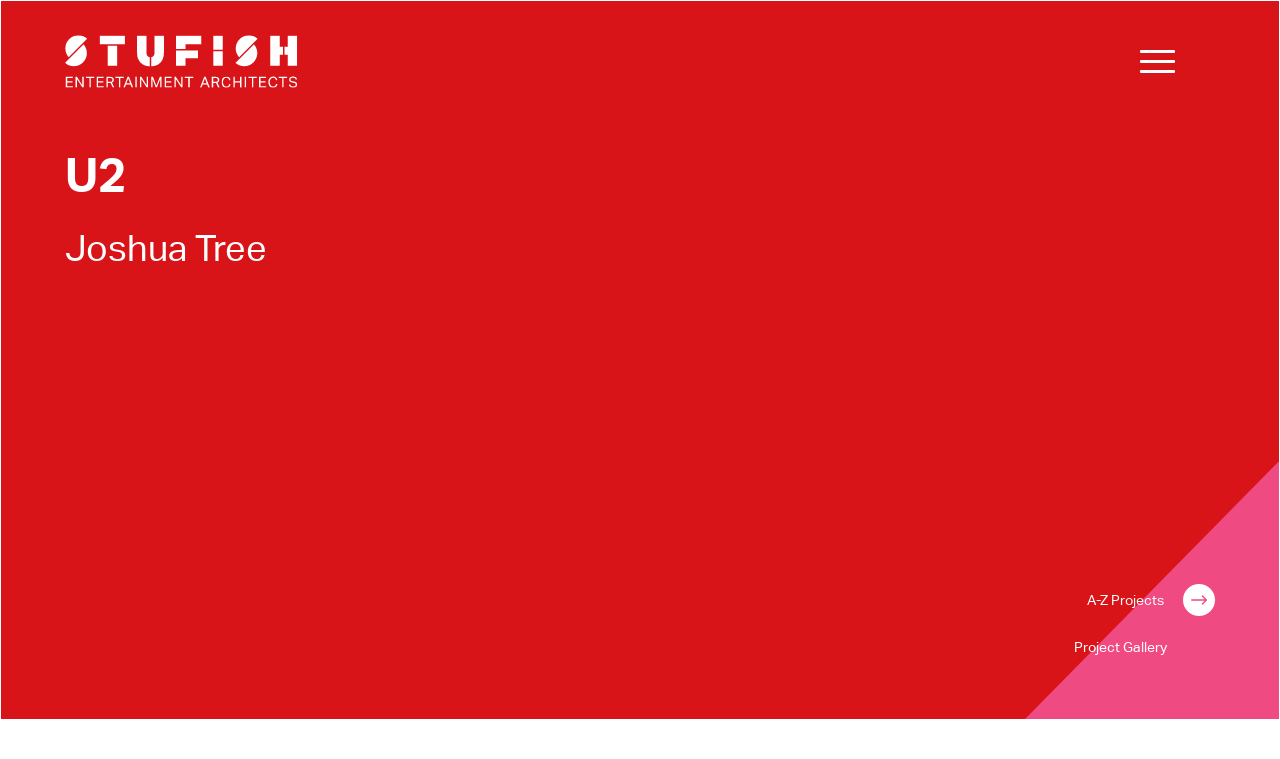

--- FILE ---
content_type: text/html; charset=UTF-8
request_url: https://stufish.com/project/u2/
body_size: 25491
content:
<!doctype html>
<html lang="en-GB" xmlns:fb="https://www.facebook.com/2008/fbml" xmlns:addthis="https://www.addthis.com/help/api-spec" >
  <head>
    <meta charset="UTF-8">
    <meta http-equiv="x-ua-compatible" content="ie=edge">
    <meta name="viewport" content="width=device-width, initial-scale=1">
    <link rel="profile" href="https://gmpg.org/xfn/11">
    <meta name="format-detection" content="telephone=no"/>

    <title>U2 &#8211; Stufish</title>
<meta name='robots' content='max-image-preview:large' />
	<style>img:is([sizes="auto" i], [sizes^="auto," i]) { contain-intrinsic-size: 3000px 1500px }</style>
	<link rel='dns-prefetch' href='//s7.addthis.com' />
<link rel="alternate" type="application/rss+xml" title="Stufish &raquo; Feed" href="https://stufish.com/feed/" />
<link rel="alternate" type="application/rss+xml" title="Stufish &raquo; Comments Feed" href="https://stufish.com/comments/feed/" />
<script type="text/javascript">
/* <![CDATA[ */
window._wpemojiSettings = {"baseUrl":"https:\/\/s.w.org\/images\/core\/emoji\/16.0.1\/72x72\/","ext":".png","svgUrl":"https:\/\/s.w.org\/images\/core\/emoji\/16.0.1\/svg\/","svgExt":".svg","source":{"concatemoji":"https:\/\/stufish.com\/wp-includes\/js\/wp-emoji-release.min.js?ver=6.8.3"}};
/*! This file is auto-generated */
!function(s,n){var o,i,e;function c(e){try{var t={supportTests:e,timestamp:(new Date).valueOf()};sessionStorage.setItem(o,JSON.stringify(t))}catch(e){}}function p(e,t,n){e.clearRect(0,0,e.canvas.width,e.canvas.height),e.fillText(t,0,0);var t=new Uint32Array(e.getImageData(0,0,e.canvas.width,e.canvas.height).data),a=(e.clearRect(0,0,e.canvas.width,e.canvas.height),e.fillText(n,0,0),new Uint32Array(e.getImageData(0,0,e.canvas.width,e.canvas.height).data));return t.every(function(e,t){return e===a[t]})}function u(e,t){e.clearRect(0,0,e.canvas.width,e.canvas.height),e.fillText(t,0,0);for(var n=e.getImageData(16,16,1,1),a=0;a<n.data.length;a++)if(0!==n.data[a])return!1;return!0}function f(e,t,n,a){switch(t){case"flag":return n(e,"\ud83c\udff3\ufe0f\u200d\u26a7\ufe0f","\ud83c\udff3\ufe0f\u200b\u26a7\ufe0f")?!1:!n(e,"\ud83c\udde8\ud83c\uddf6","\ud83c\udde8\u200b\ud83c\uddf6")&&!n(e,"\ud83c\udff4\udb40\udc67\udb40\udc62\udb40\udc65\udb40\udc6e\udb40\udc67\udb40\udc7f","\ud83c\udff4\u200b\udb40\udc67\u200b\udb40\udc62\u200b\udb40\udc65\u200b\udb40\udc6e\u200b\udb40\udc67\u200b\udb40\udc7f");case"emoji":return!a(e,"\ud83e\udedf")}return!1}function g(e,t,n,a){var r="undefined"!=typeof WorkerGlobalScope&&self instanceof WorkerGlobalScope?new OffscreenCanvas(300,150):s.createElement("canvas"),o=r.getContext("2d",{willReadFrequently:!0}),i=(o.textBaseline="top",o.font="600 32px Arial",{});return e.forEach(function(e){i[e]=t(o,e,n,a)}),i}function t(e){var t=s.createElement("script");t.src=e,t.defer=!0,s.head.appendChild(t)}"undefined"!=typeof Promise&&(o="wpEmojiSettingsSupports",i=["flag","emoji"],n.supports={everything:!0,everythingExceptFlag:!0},e=new Promise(function(e){s.addEventListener("DOMContentLoaded",e,{once:!0})}),new Promise(function(t){var n=function(){try{var e=JSON.parse(sessionStorage.getItem(o));if("object"==typeof e&&"number"==typeof e.timestamp&&(new Date).valueOf()<e.timestamp+604800&&"object"==typeof e.supportTests)return e.supportTests}catch(e){}return null}();if(!n){if("undefined"!=typeof Worker&&"undefined"!=typeof OffscreenCanvas&&"undefined"!=typeof URL&&URL.createObjectURL&&"undefined"!=typeof Blob)try{var e="postMessage("+g.toString()+"("+[JSON.stringify(i),f.toString(),p.toString(),u.toString()].join(",")+"));",a=new Blob([e],{type:"text/javascript"}),r=new Worker(URL.createObjectURL(a),{name:"wpTestEmojiSupports"});return void(r.onmessage=function(e){c(n=e.data),r.terminate(),t(n)})}catch(e){}c(n=g(i,f,p,u))}t(n)}).then(function(e){for(var t in e)n.supports[t]=e[t],n.supports.everything=n.supports.everything&&n.supports[t],"flag"!==t&&(n.supports.everythingExceptFlag=n.supports.everythingExceptFlag&&n.supports[t]);n.supports.everythingExceptFlag=n.supports.everythingExceptFlag&&!n.supports.flag,n.DOMReady=!1,n.readyCallback=function(){n.DOMReady=!0}}).then(function(){return e}).then(function(){var e;n.supports.everything||(n.readyCallback(),(e=n.source||{}).concatemoji?t(e.concatemoji):e.wpemoji&&e.twemoji&&(t(e.twemoji),t(e.wpemoji)))}))}((window,document),window._wpemojiSettings);
/* ]]> */
</script>

<style id='wp-emoji-styles-inline-css' type='text/css'>

	img.wp-smiley, img.emoji {
		display: inline !important;
		border: none !important;
		box-shadow: none !important;
		height: 1em !important;
		width: 1em !important;
		margin: 0 0.07em !important;
		vertical-align: -0.1em !important;
		background: none !important;
		padding: 0 !important;
	}
</style>
<link rel='stylesheet' id='wp-block-library-css' href='https://stufish.com/wp-includes/css/dist/block-library/style.min.css?ver=6.8.3' type='text/css' media='all' />
<style id='classic-theme-styles-inline-css' type='text/css'>
/*! This file is auto-generated */
.wp-block-button__link{color:#fff;background-color:#32373c;border-radius:9999px;box-shadow:none;text-decoration:none;padding:calc(.667em + 2px) calc(1.333em + 2px);font-size:1.125em}.wp-block-file__button{background:#32373c;color:#fff;text-decoration:none}
</style>
<style id='global-styles-inline-css' type='text/css'>
:root{--wp--preset--aspect-ratio--square: 1;--wp--preset--aspect-ratio--4-3: 4/3;--wp--preset--aspect-ratio--3-4: 3/4;--wp--preset--aspect-ratio--3-2: 3/2;--wp--preset--aspect-ratio--2-3: 2/3;--wp--preset--aspect-ratio--16-9: 16/9;--wp--preset--aspect-ratio--9-16: 9/16;--wp--preset--color--black: #000000;--wp--preset--color--cyan-bluish-gray: #abb8c3;--wp--preset--color--white: #ffffff;--wp--preset--color--pale-pink: #f78da7;--wp--preset--color--vivid-red: #cf2e2e;--wp--preset--color--luminous-vivid-orange: #ff6900;--wp--preset--color--luminous-vivid-amber: #fcb900;--wp--preset--color--light-green-cyan: #7bdcb5;--wp--preset--color--vivid-green-cyan: #00d084;--wp--preset--color--pale-cyan-blue: #8ed1fc;--wp--preset--color--vivid-cyan-blue: #0693e3;--wp--preset--color--vivid-purple: #9b51e0;--wp--preset--gradient--vivid-cyan-blue-to-vivid-purple: linear-gradient(135deg,rgba(6,147,227,1) 0%,rgb(155,81,224) 100%);--wp--preset--gradient--light-green-cyan-to-vivid-green-cyan: linear-gradient(135deg,rgb(122,220,180) 0%,rgb(0,208,130) 100%);--wp--preset--gradient--luminous-vivid-amber-to-luminous-vivid-orange: linear-gradient(135deg,rgba(252,185,0,1) 0%,rgba(255,105,0,1) 100%);--wp--preset--gradient--luminous-vivid-orange-to-vivid-red: linear-gradient(135deg,rgba(255,105,0,1) 0%,rgb(207,46,46) 100%);--wp--preset--gradient--very-light-gray-to-cyan-bluish-gray: linear-gradient(135deg,rgb(238,238,238) 0%,rgb(169,184,195) 100%);--wp--preset--gradient--cool-to-warm-spectrum: linear-gradient(135deg,rgb(74,234,220) 0%,rgb(151,120,209) 20%,rgb(207,42,186) 40%,rgb(238,44,130) 60%,rgb(251,105,98) 80%,rgb(254,248,76) 100%);--wp--preset--gradient--blush-light-purple: linear-gradient(135deg,rgb(255,206,236) 0%,rgb(152,150,240) 100%);--wp--preset--gradient--blush-bordeaux: linear-gradient(135deg,rgb(254,205,165) 0%,rgb(254,45,45) 50%,rgb(107,0,62) 100%);--wp--preset--gradient--luminous-dusk: linear-gradient(135deg,rgb(255,203,112) 0%,rgb(199,81,192) 50%,rgb(65,88,208) 100%);--wp--preset--gradient--pale-ocean: linear-gradient(135deg,rgb(255,245,203) 0%,rgb(182,227,212) 50%,rgb(51,167,181) 100%);--wp--preset--gradient--electric-grass: linear-gradient(135deg,rgb(202,248,128) 0%,rgb(113,206,126) 100%);--wp--preset--gradient--midnight: linear-gradient(135deg,rgb(2,3,129) 0%,rgb(40,116,252) 100%);--wp--preset--font-size--small: 13px;--wp--preset--font-size--medium: 20px;--wp--preset--font-size--large: 36px;--wp--preset--font-size--x-large: 42px;--wp--preset--spacing--20: 0.44rem;--wp--preset--spacing--30: 0.67rem;--wp--preset--spacing--40: 1rem;--wp--preset--spacing--50: 1.5rem;--wp--preset--spacing--60: 2.25rem;--wp--preset--spacing--70: 3.38rem;--wp--preset--spacing--80: 5.06rem;--wp--preset--shadow--natural: 6px 6px 9px rgba(0, 0, 0, 0.2);--wp--preset--shadow--deep: 12px 12px 50px rgba(0, 0, 0, 0.4);--wp--preset--shadow--sharp: 6px 6px 0px rgba(0, 0, 0, 0.2);--wp--preset--shadow--outlined: 6px 6px 0px -3px rgba(255, 255, 255, 1), 6px 6px rgba(0, 0, 0, 1);--wp--preset--shadow--crisp: 6px 6px 0px rgba(0, 0, 0, 1);}:where(.is-layout-flex){gap: 0.5em;}:where(.is-layout-grid){gap: 0.5em;}body .is-layout-flex{display: flex;}.is-layout-flex{flex-wrap: wrap;align-items: center;}.is-layout-flex > :is(*, div){margin: 0;}body .is-layout-grid{display: grid;}.is-layout-grid > :is(*, div){margin: 0;}:where(.wp-block-columns.is-layout-flex){gap: 2em;}:where(.wp-block-columns.is-layout-grid){gap: 2em;}:where(.wp-block-post-template.is-layout-flex){gap: 1.25em;}:where(.wp-block-post-template.is-layout-grid){gap: 1.25em;}.has-black-color{color: var(--wp--preset--color--black) !important;}.has-cyan-bluish-gray-color{color: var(--wp--preset--color--cyan-bluish-gray) !important;}.has-white-color{color: var(--wp--preset--color--white) !important;}.has-pale-pink-color{color: var(--wp--preset--color--pale-pink) !important;}.has-vivid-red-color{color: var(--wp--preset--color--vivid-red) !important;}.has-luminous-vivid-orange-color{color: var(--wp--preset--color--luminous-vivid-orange) !important;}.has-luminous-vivid-amber-color{color: var(--wp--preset--color--luminous-vivid-amber) !important;}.has-light-green-cyan-color{color: var(--wp--preset--color--light-green-cyan) !important;}.has-vivid-green-cyan-color{color: var(--wp--preset--color--vivid-green-cyan) !important;}.has-pale-cyan-blue-color{color: var(--wp--preset--color--pale-cyan-blue) !important;}.has-vivid-cyan-blue-color{color: var(--wp--preset--color--vivid-cyan-blue) !important;}.has-vivid-purple-color{color: var(--wp--preset--color--vivid-purple) !important;}.has-black-background-color{background-color: var(--wp--preset--color--black) !important;}.has-cyan-bluish-gray-background-color{background-color: var(--wp--preset--color--cyan-bluish-gray) !important;}.has-white-background-color{background-color: var(--wp--preset--color--white) !important;}.has-pale-pink-background-color{background-color: var(--wp--preset--color--pale-pink) !important;}.has-vivid-red-background-color{background-color: var(--wp--preset--color--vivid-red) !important;}.has-luminous-vivid-orange-background-color{background-color: var(--wp--preset--color--luminous-vivid-orange) !important;}.has-luminous-vivid-amber-background-color{background-color: var(--wp--preset--color--luminous-vivid-amber) !important;}.has-light-green-cyan-background-color{background-color: var(--wp--preset--color--light-green-cyan) !important;}.has-vivid-green-cyan-background-color{background-color: var(--wp--preset--color--vivid-green-cyan) !important;}.has-pale-cyan-blue-background-color{background-color: var(--wp--preset--color--pale-cyan-blue) !important;}.has-vivid-cyan-blue-background-color{background-color: var(--wp--preset--color--vivid-cyan-blue) !important;}.has-vivid-purple-background-color{background-color: var(--wp--preset--color--vivid-purple) !important;}.has-black-border-color{border-color: var(--wp--preset--color--black) !important;}.has-cyan-bluish-gray-border-color{border-color: var(--wp--preset--color--cyan-bluish-gray) !important;}.has-white-border-color{border-color: var(--wp--preset--color--white) !important;}.has-pale-pink-border-color{border-color: var(--wp--preset--color--pale-pink) !important;}.has-vivid-red-border-color{border-color: var(--wp--preset--color--vivid-red) !important;}.has-luminous-vivid-orange-border-color{border-color: var(--wp--preset--color--luminous-vivid-orange) !important;}.has-luminous-vivid-amber-border-color{border-color: var(--wp--preset--color--luminous-vivid-amber) !important;}.has-light-green-cyan-border-color{border-color: var(--wp--preset--color--light-green-cyan) !important;}.has-vivid-green-cyan-border-color{border-color: var(--wp--preset--color--vivid-green-cyan) !important;}.has-pale-cyan-blue-border-color{border-color: var(--wp--preset--color--pale-cyan-blue) !important;}.has-vivid-cyan-blue-border-color{border-color: var(--wp--preset--color--vivid-cyan-blue) !important;}.has-vivid-purple-border-color{border-color: var(--wp--preset--color--vivid-purple) !important;}.has-vivid-cyan-blue-to-vivid-purple-gradient-background{background: var(--wp--preset--gradient--vivid-cyan-blue-to-vivid-purple) !important;}.has-light-green-cyan-to-vivid-green-cyan-gradient-background{background: var(--wp--preset--gradient--light-green-cyan-to-vivid-green-cyan) !important;}.has-luminous-vivid-amber-to-luminous-vivid-orange-gradient-background{background: var(--wp--preset--gradient--luminous-vivid-amber-to-luminous-vivid-orange) !important;}.has-luminous-vivid-orange-to-vivid-red-gradient-background{background: var(--wp--preset--gradient--luminous-vivid-orange-to-vivid-red) !important;}.has-very-light-gray-to-cyan-bluish-gray-gradient-background{background: var(--wp--preset--gradient--very-light-gray-to-cyan-bluish-gray) !important;}.has-cool-to-warm-spectrum-gradient-background{background: var(--wp--preset--gradient--cool-to-warm-spectrum) !important;}.has-blush-light-purple-gradient-background{background: var(--wp--preset--gradient--blush-light-purple) !important;}.has-blush-bordeaux-gradient-background{background: var(--wp--preset--gradient--blush-bordeaux) !important;}.has-luminous-dusk-gradient-background{background: var(--wp--preset--gradient--luminous-dusk) !important;}.has-pale-ocean-gradient-background{background: var(--wp--preset--gradient--pale-ocean) !important;}.has-electric-grass-gradient-background{background: var(--wp--preset--gradient--electric-grass) !important;}.has-midnight-gradient-background{background: var(--wp--preset--gradient--midnight) !important;}.has-small-font-size{font-size: var(--wp--preset--font-size--small) !important;}.has-medium-font-size{font-size: var(--wp--preset--font-size--medium) !important;}.has-large-font-size{font-size: var(--wp--preset--font-size--large) !important;}.has-x-large-font-size{font-size: var(--wp--preset--font-size--x-large) !important;}
:where(.wp-block-post-template.is-layout-flex){gap: 1.25em;}:where(.wp-block-post-template.is-layout-grid){gap: 1.25em;}
:where(.wp-block-columns.is-layout-flex){gap: 2em;}:where(.wp-block-columns.is-layout-grid){gap: 2em;}
:root :where(.wp-block-pullquote){font-size: 1.5em;line-height: 1.6;}
</style>
<link rel='stylesheet' id='fullPage-css' href='https://stufish.com/wp-content/themes/stufish/css/fullpage.min.css?ver=6.8.3' type='text/css' media='all' />
<link rel='stylesheet' id='mainCSS-css' href='https://stufish.com/wp-content/themes/stufish/css/main.css?ver=6.8.3' type='text/css' media='all' />
<link rel='stylesheet' id='fancyBox-css' href='https://stufish.com/wp-content/themes/stufish/css/jquery.fancybox.min.css?ver=6.8.3' type='text/css' media='all' />
<link rel='stylesheet' id='addthis_all_pages-css' href='https://stufish.com/wp-content/plugins/addthis/frontend/build/addthis_wordpress_public.min.css?ver=6.8.3' type='text/css' media='all' />
<script type="text/javascript" src="https://stufish.com/wp-includes/js/jquery/jquery.min.js?ver=3.7.1" id="jquery-core-js"></script>
<script type="text/javascript" src="https://stufish.com/wp-includes/js/jquery/jquery-migrate.min.js?ver=3.4.1" id="jquery-migrate-js"></script>
<link rel="https://api.w.org/" href="https://stufish.com/wp-json/" /><link rel="alternate" title="JSON" type="application/json" href="https://stufish.com/wp-json/wp/v2/our_projects/1660" /><link rel="EditURI" type="application/rsd+xml" title="RSD" href="https://stufish.com/xmlrpc.php?rsd" />
<meta name="generator" content="WordPress 6.8.3" />
<link rel="canonical" href="https://stufish.com/project/u2/" />
<link rel='shortlink' href='https://stufish.com/?p=1660' />
<link rel="alternate" title="oEmbed (JSON)" type="application/json+oembed" href="https://stufish.com/wp-json/oembed/1.0/embed?url=https%3A%2F%2Fstufish.com%2Fproject%2Fu2%2F" />
<link rel="alternate" title="oEmbed (XML)" type="text/xml+oembed" href="https://stufish.com/wp-json/oembed/1.0/embed?url=https%3A%2F%2Fstufish.com%2Fproject%2Fu2%2F&#038;format=xml" />

		<!-- GA Google Analytics @ https://m0n.co/ga -->
		<script async src="https://www.googletagmanager.com/gtag/js?id=UA-26569113-1"></script>
		<script>
			window.dataLayer = window.dataLayer || [];
			function gtag(){dataLayer.push(arguments);}
			gtag('js', new Date());
			gtag('config', 'UA-26569113-1');
		</script>

	<link rel="icon" href="https://stufish.com/wp-content/uploads/2020/10/cropped-S-icon-32x32.png" sizes="32x32" />
<link rel="icon" href="https://stufish.com/wp-content/uploads/2020/10/cropped-S-icon-192x192.png" sizes="192x192" />
<link rel="apple-touch-icon" href="https://stufish.com/wp-content/uploads/2020/10/cropped-S-icon-180x180.png" />
<meta name="msapplication-TileImage" content="https://stufish.com/wp-content/uploads/2020/10/cropped-S-icon-270x270.png" />
  </head>

  
  <body class="wp-singular our_projects-template-default single single-our_projects postid-1660 wp-custom-logo wp-theme-stufish white-header__page group-blog">

    
<div class="az-menu">
  <div class="main-container">
    <a href="https://stufish.com" class="az-menu__logo">
      <img src="https://stufish.com/wp-content/uploads/2020/02/logo-text-white.svg" class="header__logo--white" alt="Stufish Entertainment Architects">
    </a>
    <a href="#" class="az-menu__close">
      <svg xmlns="http://www.w3.org/2000/svg" width="32" height="32" viewBox="0 0 32 32">
        <g>
          <g>
            <path d="M.639 30.94a2.182 2.182 0 0 0 3.085 0L15.802 18.86 27.881 30.94a2.182 2.182 0 0 0 3.085-3.085L18.888 15.776 30.966 3.698A2.182 2.182 0 0 0 27.881.612L15.802 12.691 3.724.612A2.182 2.182 0 0 0 .639 3.698l12.078 12.078L.64 27.855a2.182 2.182 0 0 0 0 3.085z" />
          </g>
        </g>
      </svg>
    </a>
  </div>
  <div class="az-menu__img-wrap page-menu__item">
    <a href="https://stufish.com" class="az-menu__logo">
      <img src="https://stufish.com/wp-content/uploads/2020/02/logo.svg" class="header__logo--pink" alt="Stufish Entertainment Architects">
    </a>
    <div class="az-menu__img">
      <a href="https://stufish.com"><img src="https://stufish.com/wp-content/uploads/2020/02/logo-pink.svg" class="az-menu__img-item img-default is-visible" alt="Stufish Entertainment Architects" width="190" height="250"></a>
                        <img src="https://stufish.com/wp-content/uploads/2025/11/CopyrightSTUFISH_1370_Global-Citizen-Amazonia_02November25-27-w-316x474.jpg" class="az-menu__img-item" alt="" width="316" height="474" data-id='project-0'>
                  <img src="https://stufish.com/wp-content/uploads/2025/10/Copyright-STUFISH_SimplyRed-Wembley_25_009w-316x474.jpg" class="az-menu__img-item" alt="" width="316" height="474" data-id='project-1'>
                  <img src="https://stufish.com/wp-content/uploads/2025/10/Copyright-STUFISH_GC0_0147-w-316x474.jpg" class="az-menu__img-item" alt="" width="316" height="474" data-id='project-2'>
                  <img src="https://stufish.com/wp-content/uploads/2025/09/CopyrightSTUFISH_1372-Laufey_15SEPT25_9431-w-316x474.jpg" class="az-menu__img-item" alt="" width="316" height="474" data-id='project-3'>
                  <img src="https://stufish.com/wp-content/uploads/2025/08/Copyright_Ragan-Henderson_ChappellRoan_Festivals2025_AU0A7304-w-316x474.jpg" class="az-menu__img-item" alt="" width="316" height="474" data-id='project-4'>
                  <img src="https://stufish.com/wp-content/uploads/2025/09/Copyright_STUFISH_1374-BensonBoone_230825_IMG_3351-h-e1756815528864-316x474.jpg" class="az-menu__img-item" alt="" width="316" height="474" data-id='project-5'>
                  <img src="https://stufish.com/wp-content/uploads/2025/08/CopyrightSTUFISH_1371-CC25-30JUNE25_2110-w-316x474.jpg" class="az-menu__img-item" alt="" width="316" height="474" data-id='project-6'>
                  <img src="https://stufish.com/wp-content/uploads/2025/07/CopyrightSTUFISH_1357-LDR_23JUNE25-0231-w-316x474.jpg" class="az-menu__img-item" alt="" width="316" height="474" data-id='project-7'>
                  <img src="https://stufish.com/wp-content/uploads/2025/07/CopyrightSTUFISH_1379_Feid_Festivals_07June25-02878-w-316x474.jpg" class="az-menu__img-item" alt="" width="316" height="474" data-id='project-8'>
                  <img src="https://stufish.com/wp-content/uploads/2025/06/CopyrightSTUFISH_1361-ASF2025_18JUNE25_48-w-w-scaled-e1751283538270-316x474.jpg" class="az-menu__img-item" alt="" width="316" height="474" data-id='project-9'>
                  <img src="https://stufish.com/wp-content/uploads/2025/06/CopyrightSTUFISH_1362-RW25_31MAY25-7687-w-316x474.jpg" class="az-menu__img-item" alt="" width="316" height="474" data-id='project-10'>
                  <img src="https://stufish.com/wp-content/uploads/2025/05/CopyrightSTUFISH_1366-PM-Coachella_13APRIL25_0647-w-316x474.jpg" class="az-menu__img-item" alt="" width="316" height="474" data-id='project-11'>
                  <img src="https://stufish.com/wp-content/uploads/2025/05/Copyright_STUFISH_1364-BensonBoon_Coachella_NFL_6493-W-316x474.jpg" class="az-menu__img-item" alt="" width="316" height="474" data-id='project-12'>
                  <img src="https://stufish.com/wp-content/uploads/2025/05/Copyright-Stufish_1344-RolandKaiser_DSC02407-W-316x474.jpg" class="az-menu__img-item" alt="" width="316" height="474" data-id='project-13'>
                  <img src="https://stufish.com/wp-content/uploads/2025/05/Copyright-STUFISH_1358-RDS_23-April-2025-20250428_0040-w-316x474.jpg" class="az-menu__img-item" alt="" width="316" height="474" data-id='project-14'>
                  <img src="https://stufish.com/wp-content/uploads/2025/04/copyright_stufish_1352-nicolas-tse-tse_7143-w-316x474.jpg" class="az-menu__img-item" alt="" width="316" height="474" data-id='project-15'>
                  <img src="https://stufish.com/wp-content/uploads/2025/02/copyright_Stufish1337-F1-Car-LaunchNFL_6007-w-316x474.jpg" class="az-menu__img-item" alt="" width="316" height="474" data-id='project-16'>
                  <img src="https://stufish.com/wp-content/uploads/2025/02/COPYRIGHT_STUFISH1341-LEAP2025_DSC08997-w-316x474.jpg" class="az-menu__img-item" alt="" width="316" height="474" data-id='project-17'>
                  <img src="https://stufish.com/wp-content/uploads/2025/02/Copyright_STUFISH_1354-NFL-Trophy-Ceremony_NFL_3975_w-316x474.jpg" class="az-menu__img-item" alt="" width="316" height="474" data-id='project-18'>
                  <img src="https://stufish.com/wp-content/uploads/2024/12/Copyright_Horizon_-Holiday-on-Ice-20242024.011-hoi-horizons-0798-w-316x474.jpg" class="az-menu__img-item" alt="" width="316" height="474" data-id='project-19'>
                  <img src="https://stufish.com/wp-content/uploads/2025/01/CopyrightSTUFISH_1342-JOY25_1305_cropped-w-316x474.jpg" class="az-menu__img-item" alt="" width="316" height="474" data-id='project-20'>
                  <img src="https://stufish.com/wp-content/uploads/2024/11/Copyright_STUFISH_1347-Cityscape2024_Vertical-9-316x474.jpg" class="az-menu__img-item" alt="" width="316" height="474" data-id='project-21'>
                  <img src="https://stufish.com/wp-content/uploads/2024/12/Copyright-STUFISH_1336-FashionAwards24_5085-w-316x474.jpg" class="az-menu__img-item" alt="" width="316" height="474" data-id='project-22'>
                  <img src="https://stufish.com/wp-content/uploads/2024/11/COPYRIGHT_STUFISH_1349_Swindon-Venue_Render05-w-316x474.jpg" class="az-menu__img-item" alt="" width="316" height="474" data-id='project-23'>
                  <img src="https://stufish.com/wp-content/uploads/2024/10/copyright_sabrinacarpenter.com_IMG_1786-w-316x474.jpg" class="az-menu__img-item" alt="" width="316" height="474" data-id='project-24'>
                  <img src="https://stufish.com/wp-content/uploads/2024/10/copyright_STUFISH_1339-RexOC_LKA_1735-w-316x474.jpg" class="az-menu__img-item" alt="" width="316" height="474" data-id='project-25'>
                  <img src="https://stufish.com/wp-content/uploads/2024/09/CopyrightSTUFISH_1332_NTA24__9-w-316x474.jpg" class="az-menu__img-item" alt="" width="316" height="474" data-id='project-26'>
                  <img src="https://stufish.com/wp-content/uploads/2024/07/Copyright_Stufish-1327-Lenny-Kravtiz_Amsterdam_LKA_1333-w-316x474.jpg" class="az-menu__img-item" alt="" width="316" height="474" data-id='project-27'>
                  <img src="https://stufish.com/wp-content/uploads/2024/06/Copyright_Stufish-1330-Lenny-K-UEFA2024-LKU_0891-w-316x474.jpg" class="az-menu__img-item" alt="" width="316" height="474" data-id='project-28'>
                  <img src="https://stufish.com/wp-content/uploads/2024/09/CopyrightSTUFISH_1312-AA-Munich_02AUG24_7286-w-316x474.jpg" class="az-menu__img-item" alt="" width="316" height="474" data-id='project-29'>
                  <img src="https://stufish.com/wp-content/uploads/2024/07/Copyright_Stufish-1325-Andrea-Bocelli-Scenography-Sketch-09-w-316x474.jpg" class="az-menu__img-item" alt="" width="316" height="474" data-id='project-30'>
                  <img src="https://stufish.com/wp-content/uploads/2024/05/Sabrina-Carpenter-Coachella-2024-IMG_4174-w-316x474.jpg" class="az-menu__img-item" alt="" width="316" height="474" data-id='project-31'>
                  <img src="https://stufish.com/wp-content/uploads/2024/05/CopyrightSTUFISH_1331-LDR-19APRIL24_37-w-316x474.jpg" class="az-menu__img-item" alt="" width="316" height="474" data-id='project-32'>
                  <img src="https://stufish.com/wp-content/uploads/2024/05/Copyright-Stufish_1319-ACDC_ACD_0453-w-316x474.jpg" class="az-menu__img-item" alt="" width="316" height="474" data-id='project-33'>
                  <img src="https://stufish.com/wp-content/uploads/2024/05/CopyrightSTUFISH_1318FEID_24APRIL24_HR_118-w-e1714571969518-316x474.jpg" class="az-menu__img-item" alt="" width="316" height="474" data-id='project-34'>
                  <img src="https://stufish.com/wp-content/uploads/2024/05/Copyright-STUFISH_Rolling-Stones-2024_RS0_0249-w-316x474.jpg" class="az-menu__img-item" alt="" width="316" height="474" data-id='project-35'>
                  <img src="https://stufish.com/wp-content/uploads/2024/05/TakeThat_O2London_AndrewTimms_0041-w-316x474.jpg" class="az-menu__img-item" alt="" width="316" height="474" data-id='project-36'>
                  <img src="https://stufish.com/wp-content/uploads/2024/06/Copyright_STUFISH_1291-NaniwahDanshi-2023_DSC04068-w-316x474.jpg" class="az-menu__img-item" alt="" width="316" height="474" data-id='project-37'>
                  <img src="https://stufish.com/wp-content/uploads/2024/01/copyright_Getty-Images_1278-Madonna_.1-316x474.jpg" class="az-menu__img-item" alt="" width="316" height="474" data-id='project-38'>
                  <img src="https://stufish.com/wp-content/uploads/2024/01/copyrightstufish-1307-joyawards24_0620-w-316x474.jpg" class="az-menu__img-item" alt="" width="316" height="474" data-id='project-39'>
                  <img src="https://stufish.com/wp-content/uploads/2024/02/DSC08650-s-316x474.jpg" class="az-menu__img-item" alt="" width="316" height="474" data-id='project-40'>
                  <img src="https://stufish.com/wp-content/uploads/2023/12/copyright_stufish-1298-fashionawards2023_988_5868_edited-w_1-316x474.jpg" class="az-menu__img-item" alt="" width="316" height="474" data-id='project-41'>
                  <img src="https://stufish.com/wp-content/uploads/2023/12/copyright_stufish-1311-gc-rwanda2023_copyright_stufish-1311-gc-rwanda2023_f01_8847-w_1-316x474.jpg" class="az-menu__img-item" alt="" width="316" height="474" data-id='project-42'>
                  <img src="https://stufish.com/wp-content/uploads/2024/01/Tim-Franco-courtesy-Stufish-Entertainment-Architects_1252-Garage-stufish-Final-V1-04267-m-w-316x474.jpg" class="az-menu__img-item" alt="" width="316" height="474" data-id='project-43'>
                  <img src="https://stufish.com/wp-content/uploads/2023/11/Copyright_16K-Agency_1296-F1OpeningCeremony_13MP5065-2-w-316x474.jpg" class="az-menu__img-item" alt="" width="316" height="474" data-id='project-44'>
                  <img src="https://stufish.com/wp-content/uploads/2023/10/Copyright-STUFISH_U2_29SEPT23-5221-w-316x474.png" class="az-menu__img-item" alt="" width="316" height="474" data-id='project-45'>
                  <img src="https://stufish.com/wp-content/uploads/2023/09/Copyright_STUFISH_1303-Cityscape_GCF_7910-w-316x474.jpg" class="az-menu__img-item" alt="" width="316" height="474" data-id='project-46'>
                  <img src="https://stufish.com/wp-content/uploads/2023/09/Copyright-Stufish_1305-NTA2023_Photo-10-w-316x474.jpg" class="az-menu__img-item" alt="" width="316" height="474" data-id='project-47'>
                  <img src="https://stufish.com/wp-content/uploads/2023/04/BlackPink_Coachella_April-2023_NO3_3449-w-316x474.jpg" class="az-menu__img-item" alt="" width="316" height="474" data-id='project-48'>
                  <img src="https://stufish.com/wp-content/uploads/2023/05/Copyright_Beyonce_1260-Renaissance_2023_IMG_3367-w-316x474.jpg" class="az-menu__img-item" alt="" width="316" height="474" data-id='project-49'>
                  <img src="https://stufish.com/wp-content/uploads/2023/05/Copyright_BBC-Studios_1289-ROYAL-Coronation-22250913-w-316x474.jpg" class="az-menu__img-item" alt="" width="316" height="474" data-id='project-50'>
                  <img src="https://stufish.com/wp-content/uploads/2023/01/CopyrightSTUFISH_1281_JoyAwards_2381-w-316x474.jpg" class="az-menu__img-item" alt="" width="316" height="474" data-id='project-51'>
                  <img src="https://stufish.com/wp-content/uploads/2022/12/Copyright_Ross-Stewart_Bono-onstage-at-the-Admiralspalast-BerlinY1A6161-w-316x474.jpg" class="az-menu__img-item" alt="" width="316" height="474" data-id='project-52'>
                  <img src="https://stufish.com/wp-content/uploads/2022/12/CopyrightSTUFISH_1257_15NOV22-A-4387S-w-316x474.jpg" class="az-menu__img-item" alt="" width="316" height="474" data-id='project-53'>
                  <img src="https://stufish.com/wp-content/uploads/2023/01/Copyright-STUFISH_1261-FA22_05DEC22-1437-w-316x474.jpg" class="az-menu__img-item" alt="" width="316" height="474" data-id='project-54'>
                  <img src="https://stufish.com/wp-content/uploads/2022/11/Copyright_Apple-Music_1276-Wizkid_RIGHT-05-316x474.png" class="az-menu__img-item" alt="" width="316" height="474" data-id='project-55'>
                  <img src="https://stufish.com/wp-content/uploads/2022/10/CopyrightSTUFISH_1266-GC22-NYC_24SEPT22_3115Sw-316x474.jpg" class="az-menu__img-item" alt="" width="316" height="474" data-id='project-56'>
                  <img src="https://stufish.com/wp-content/uploads/2022/07/CopyrightStufish_1262-AAHP_01JULY22_B_008-w-316x474.jpg" class="az-menu__img-item" alt="" width="316" height="474" data-id='project-57'>
                  <img src="https://stufish.com/wp-content/uploads/2022/06/CopyrightSTUFISH_1234-PlatinumJubilee_A_412S-w-316x474.jpg" class="az-menu__img-item" alt="" width="316" height="474" data-id='project-58'>
                  <img src="https://stufish.com/wp-content/uploads/2022/10/CopyrightSTUFISH_1250MB_10AUG22_B_-19w-316x474.jpg" class="az-menu__img-item" alt="" width="316" height="474" data-id='project-59'>
                  <img src="https://stufish.com/wp-content/uploads/2022/08/CopyrightSTUFISH_1250MB_10AUG22_B_-11w-316x474.jpg" class="az-menu__img-item" alt="" width="316" height="474" data-id='project-60'>
                  <img src="https://stufish.com/wp-content/uploads/2022/07/Copyright_Stufish_1195-EDC_SR0_1738-w-316x474.jpg" class="az-menu__img-item" alt="" width="316" height="474" data-id='project-61'>
                  <img src="https://stufish.com/wp-content/uploads/2022/06/Copyright_Stufish_1253-RollingStones-Sixty_-4-hero-316x474.jpg" class="az-menu__img-item" alt="" width="316" height="474" data-id='project-62'>
                  <img src="https://stufish.com/wp-content/uploads/2022/12/Copyright_STUFISH_1125-EltonJohn-Outside_Dodgers_GCF_5632w-316x474.jpg" class="az-menu__img-item" alt="" width="316" height="474" data-id='project-63'>
                  <img src="https://stufish.com/wp-content/uploads/2021/09/Copyright_STUFISH_1219-GC-PARIS_25SEPT21-0871-316x474.jpg" class="az-menu__img-item" alt="" width="316" height="474" data-id='project-64'>
                  <img src="https://stufish.com/wp-content/uploads/2021/09/Copyright_STUFISHJ_ABBA-VOyage_2241_PML_THEATRE_VIEW_01_Rev_E_GLOW_websize-1-316x474.jpg" class="az-menu__img-item" alt="" width="316" height="474" data-id='project-65'>
                  <img src="https://stufish.com/wp-content/uploads/2022/01/CopyrightSTUFISH_1240-JoyAwards_27JAN22-0013-w-316x474.jpg" class="az-menu__img-item" alt="" width="316" height="474" data-id='project-66'>
                  <img src="https://stufish.com/wp-content/uploads/2022/02/Copyright_STUFISH_1239-leap_SR0_0431-w-316x474.jpg" class="az-menu__img-item" alt="" width="316" height="474" data-id='project-67'>
                  <img src="https://stufish.com/wp-content/uploads/2022/03/CopyrightStufish_1172_SimplyRed_2022-03-02_RL-104_w_1-316x474.jpg" class="az-menu__img-item" alt="" width="316" height="474" data-id='project-68'>
                  <img src="https://stufish.com/wp-content/uploads/2021/12/CopyrightSTUFISH_1035_FashionAwards21_29NOV21-0079-w-w-316x474.jpg" class="az-menu__img-item" alt="" width="316" height="474" data-id='project-69'>
                  <img src="https://stufish.com/wp-content/uploads/2022/03/CopyrightSTUFISH_1255_Stormzy_15MARCH22-0189-w-316x474.jpg" class="az-menu__img-item" alt="" width="316" height="474" data-id='project-70'>
                  <img src="https://stufish.com/wp-content/uploads/2021/10/2016-05-18_Nanchang_wh-316x474.jpg" class="az-menu__img-item" alt="" width="316" height="474" data-id='project-71'>
                  <img src="https://stufish.com/wp-content/uploads/2020/05/The_Pink_Floyd-Exhibition_VA_002-W-316x474.jpg" class="az-menu__img-item" alt="" width="316" height="474" data-id='project-72'>
                  <img src="https://stufish.com/wp-content/uploads/2020/06/Copyright_Stufish_735-DalianWanda_WuhanMoviePark-3030-w-316x474.jpg" class="az-menu__img-item" alt="" width="316" height="474" data-id='project-73'>
                  <img src="https://stufish.com/wp-content/uploads/2020/05/CopyrightStufish_1160-NTA2020-2020-01-28_007_W-316x474.jpg" class="az-menu__img-item" alt="" width="316" height="474" data-id='project-74'>
                  <img src="https://stufish.com/wp-content/uploads/2020/05/1049-GU-Giardino_Eden_©LucaParisse_MG_0119_medium_w-316x474.jpg" class="az-menu__img-item" alt="" width="316" height="474" data-id='project-75'>
                  <img src="https://stufish.com/wp-content/uploads/2020/05/Copyright_Stufish_830-Dai-Theatre-dai-stufish-4278w-316x474.jpg" class="az-menu__img-item" alt="" width="316" height="474" data-id='project-76'>
                  <img src="https://stufish.com/wp-content/uploads/2020/06/Copyright_Stufish_857-Dai-Show-Theatre-3451w-316x474.jpg" class="az-menu__img-item" alt="" width="316" height="474" data-id='project-77'>
                  <img src="https://stufish.com/wp-content/uploads/2020/05/Copyright_Stufish_1033-Keller-detail-night-view_2w-316x474.jpg" class="az-menu__img-item" alt="" width="316" height="474" data-id='project-78'>
                  <img src="https://stufish.com/wp-content/uploads/2020/05/Copyright_Chimelong_1088-Zhuhai_DJI_0855-HDR-316x474.jpg" class="az-menu__img-item" alt="" width="316" height="474" data-id='project-79'>
                  <img src="https://stufish.com/wp-content/uploads/2020/05/Copyright_Stufish_700-Han-Show-Theatre_2567-w-316x474.jpg" class="az-menu__img-item" alt="" width="316" height="474" data-id='project-80'>
                  <img src="https://stufish.com/wp-content/uploads/2020/05/Copyright_Stufish_1091-Beyonce_Coachella2018_41418_B_004w-316x474.jpg" class="az-menu__img-item" alt="" width="316" height="474" data-id='project-81'>
                  <img src="https://stufish.com/wp-content/uploads/2020/05/copyright_stufish_535-u2_360-535-02JUL09-150-w-316x474.jpg" class="az-menu__img-item" alt="" width="316" height="474" data-id='project-82'>
                  <img src="https://stufish.com/wp-content/uploads/2020/05/CopyrightStufish_1129_QAL_10JULY19_1418HR-316x474.jpg" class="az-menu__img-item" alt="" width="316" height="474" data-id='project-83'>
                  <img src="https://stufish.com/wp-content/uploads/2020/05/copyright_stufish_1034-U2eXiN_House-5-316x474.jpg" class="az-menu__img-item" alt="" width="316" height="474" data-id='project-84'>
                  <img src="https://stufish.com/wp-content/uploads/2020/05/Copyright_Robin-harper-London-3w_BeyonceJayZ_OTR2_-316x474.jpg" class="az-menu__img-item" alt="" width="316" height="474" data-id='project-85'>
                  <img src="https://stufish.com/wp-content/uploads/2020/05/Copyright_Stufish_1147-Madonna_MadameX_Dark-Ballet-316x474.jpg" class="az-menu__img-item" alt="" width="316" height="474" data-id='project-86'>
                  <img src="https://stufish.com/wp-content/uploads/2020/05/Copyright_Stufish_1045-Rolling-Stones_NoFilter_2017_RST_1355w-316x474.jpg" class="az-menu__img-item" alt="" width="316" height="474" data-id='project-87'>
                  <img src="https://stufish.com/wp-content/uploads/2020/05/Copryright_STUFISH_1112-TT-19-2019-04-12-SHOW-013-316x474.jpg" class="az-menu__img-item" alt="" width="316" height="474" data-id='project-88'>
                  <img src="https://stufish.com/wp-content/uploads/2020/05/Copryright_STUFISH_1103-Andy-Lau-HK-Arena-HERO-316x474.jpg" class="az-menu__img-item" alt="" width="316" height="474" data-id='project-89'>
                  <img src="https://stufish.com/wp-content/uploads/2020/05/Copyright_Stufish_965-Elton-John-Show-2018-09-08-414lucy-W-316x474.jpg" class="az-menu__img-item" alt="" width="316" height="474" data-id='project-90'>
                  <img src="https://stufish.com/wp-content/uploads/2020/06/Copyright_Stufish_1056_VMA_27AUG17-_98-W-e1591693356431-316x474.jpg" class="az-menu__img-item" alt="" width="316" height="474" data-id='project-91'>
                  <img src="https://stufish.com/wp-content/uploads/2020/05/Copyright_Stufish_Beijing-Olympics-Opening-536-08AUG08-134CROP2-w-316x474.jpg" class="az-menu__img-item" alt="" width="316" height="474" data-id='project-92'>
                  <img src="https://stufish.com/wp-content/uploads/2020/05/Copyright_Stufish_Beijing-Olympics-Closing-536-24AUG08-364-w-316x474.jpg" class="az-menu__img-item" alt="" width="316" height="474" data-id='project-93'>
                  <img src="https://stufish.com/wp-content/uploads/2020/05/Copyright_Stufish_HM_diamond-Jubilee-682-20120604_518X-w-316x474.jpg" class="az-menu__img-item" alt="" width="316" height="474" data-id='project-94'>
                  <img src="https://stufish.com/wp-content/uploads/2020/05/Copyright_Stufish_Asian-Games-630-12NOV10-423-w-316x474.jpg" class="az-menu__img-item" alt="" width="316" height="474" data-id='project-95'>
                  <img src="https://stufish.com/wp-content/uploads/2020/06/Copyright_Stufish_739-Spirit-of-the-Union_739-30NOV11-042-w-316x474.jpg" class="az-menu__img-item" alt="" width="316" height="474" data-id='project-96'>
                  <img src="https://stufish.com/wp-content/uploads/2020/05/Copyright_Stufish_963-DQL_4700x-w-316x474.jpg" class="az-menu__img-item" alt="" width="316" height="474" data-id='project-97'>
                  <img src="https://stufish.com/wp-content/uploads/2020/05/Copyright_Stufish_448-Macau-01JUL07-0028-X-w-316x474.jpg" class="az-menu__img-item" alt="" width="316" height="474" data-id='project-98'>
                  <img src="https://stufish.com/wp-content/uploads/2020/05/Copyright_Stufish_348-KACDS-LasVegas-06NOV04-DS-0024LR-w-316x474.jpg" class="az-menu__img-item" alt="" width="316" height="474" data-id='project-99'>
                  <img src="https://stufish.com/wp-content/uploads/2020/06/Copryright_STUFISH_Elekron_2019_NMP-10320W-316x474.jpg" class="az-menu__img-item" alt="" width="316" height="474" data-id='project-100'>
                  <img src="https://stufish.com/wp-content/uploads/2020/06/CopyrightSTUFISH_05_WeEmbraceW-316x474.jpg" class="az-menu__img-item" alt="" width="316" height="474" data-id='project-101'>
                  <img src="https://stufish.com/wp-content/uploads/2020/06/Copryright_STUFISH_1158-FashionAwards19-0114-HR-316x474.jpg" class="az-menu__img-item" alt="" width="316" height="474" data-id='project-102'>
                  <img src="https://stufish.com/wp-content/uploads/2020/07/CopyrightStufish_1122-MB19_12FEB19_s_7w-316x474.jpg" class="az-menu__img-item" alt="" width="316" height="474" data-id='project-103'>
                  <img src="https://stufish.com/wp-content/uploads/2020/07/Copryright_ChrisMoylan_2019_1152-Holiday-on-Ice-Supernova-63-316x474.jpg" class="az-menu__img-item" alt="" width="316" height="474" data-id='project-104'>
                  <img src="https://stufish.com/wp-content/uploads/2020/06/1136-HJ_Copyright_KEVIN-MAZUR_1152835641_w-316x474.jpg" class="az-menu__img-item" alt="" width="316" height="474" data-id='project-105'>
                  <img src="https://stufish.com/wp-content/uploads/2020/07/Copryright_Stufish_1159_GGE_22DEC190147s-316x474.jpg" class="az-menu__img-item" alt="" width="316" height="474" data-id='project-106'>
                  <img src="https://stufish.com/wp-content/uploads/2020/07/Copyright-Stufish_1154_M-Eurovision-0136-HR-316x474.jpg" class="az-menu__img-item" alt="" width="316" height="474" data-id='project-107'>
                  <img src="https://stufish.com/wp-content/uploads/2020/07/Copyright_Stufish_Madonna_Billboards_01004304-316x474.jpg" class="az-menu__img-item" alt="" width="316" height="474" data-id='project-108'>
                  <img src="https://stufish.com/wp-content/uploads/2020/07/Stufish-889_M15_11SEPT15_65w-316x474.jpg" class="az-menu__img-item" alt="" width="316" height="474" data-id='project-109'>
                  <img src="https://stufish.com/wp-content/uploads/2020/07/Copyright_Stufish_1100_MumfordSons_20181118_0015-316x474.jpg" class="az-menu__img-item" alt="" width="316" height="474" data-id='project-110'>
                  <img src="https://stufish.com/wp-content/uploads/2020/07/Copyright-Stufish_Joshua-tree-setup-7-0006-streetsw-316x474.jpg" class="az-menu__img-item" alt="" width="316" height="474" data-id='project-111'>
                  <img src="https://stufish.com/wp-content/uploads/2020/08/Copyright_JohanPerrson_WWRY2019JP_02132W-316x474.jpg" class="az-menu__img-item" alt="" width="316" height="474" data-id='project-112'>
                  <img src="https://stufish.com/wp-content/uploads/2020/08/Copyright_Stufish_1081_WOTW_O2-Show-20181215_DSC_7220_W-316x474.jpg" class="az-menu__img-item" alt="" width="316" height="474" data-id='project-113'>
                  <img src="https://stufish.com/wp-content/uploads/2020/10/Copyright_Stufish_ACDC_RockBust__AC10024-w-316x474.jpg" class="az-menu__img-item" alt="" width="316" height="474" data-id='project-114'>
                  <img src="https://stufish.com/wp-content/uploads/2020/10/Copyright_Stufish_ACDC_RockBust__AC10247-w-316x474.jpg" class="az-menu__img-item" alt="" width="316" height="474" data-id='project-115'>
                  <img src="https://stufish.com/wp-content/uploads/2020/02/logo-pink.svg" class="az-menu__img-item" alt="" width="316" height="474" data-id='project-116'>
                  <img src="https://stufish.com/wp-content/uploads/2020/02/logo-pink.svg" class="az-menu__img-item" alt="" width="316" height="474" data-id='project-117'>
                  <img src="https://stufish.com/wp-content/uploads/2021/01/Copyright_Balich_Luca-Parisse_-AIMAG20174-316x474.jpg" class="az-menu__img-item" alt="" width="316" height="474" data-id='project-118'>
                  <img src="https://stufish.com/wp-content/uploads/2020/10/Balich-Worldwide-Shows-Intimissimi-on-ice-2016-Spettacolo-w-316x474.jpg" class="az-menu__img-item" alt="" width="316" height="474" data-id='project-119'>
                  <img src="https://stufish.com/wp-content/uploads/2020/02/logo-pink.svg" class="az-menu__img-item" alt="" width="316" height="474" data-id='project-120'>
                  <img src="https://stufish.com/wp-content/uploads/2020/02/logo-pink.svg" class="az-menu__img-item" alt="" width="316" height="474" data-id='project-121'>
                  <img src="https://stufish.com/wp-content/uploads/2020/02/logo-pink.svg" class="az-menu__img-item" alt="" width="316" height="474" data-id='project-122'>
                  <img src="https://stufish.com/wp-content/uploads/2020/10/Copyright_Stufish_969-BlackSabbath_20JAN16-178-w-16-316x474.jpg" class="az-menu__img-item" alt="" width="316" height="474" data-id='project-123'>
                  <img src="https://stufish.com/wp-content/uploads/2020/02/logo-pink.svg" class="az-menu__img-item" alt="" width="316" height="474" data-id='project-124'>
                  <img src="https://stufish.com/wp-content/uploads/2020/02/logo-pink.svg" class="az-menu__img-item" alt="" width="316" height="474" data-id='project-125'>
                  <img src="https://stufish.com/wp-content/uploads/2020/02/logo-pink.svg" class="az-menu__img-item" alt="" width="316" height="474" data-id='project-126'>
                  <img src="https://stufish.com/wp-content/uploads/2020/10/Copyright_Stufish_1121-FashionAwards2018_Setup_V3-2Catwalks_0030A_Black_Carpet_Additional-Lights-316x474.jpg" class="az-menu__img-item" alt="" width="316" height="474" data-id='project-127'>
                  <img src="https://stufish.com/wp-content/uploads/2020/02/logo-pink.svg" class="az-menu__img-item" alt="" width="316" height="474" data-id='project-128'>
                  <img src="https://stufish.com/wp-content/uploads/2020/02/logo-pink.svg" class="az-menu__img-item" alt="" width="316" height="474" data-id='project-129'>
                  <img src="https://stufish.com/wp-content/uploads/2020/02/logo-pink.svg" class="az-menu__img-item" alt="" width="316" height="474" data-id='project-130'>
                  <img src="https://stufish.com/wp-content/uploads/2020/02/logo-pink.svg" class="az-menu__img-item" alt="" width="316" height="474" data-id='project-131'>
                  <img src="https://stufish.com/wp-content/uploads/2020/10/Julian-Panie_006-w-316x474.jpg" class="az-menu__img-item" alt="" width="316" height="474" data-id='project-132'>
                  <img src="https://stufish.com/wp-content/uploads/2020/12/copyright_Stufish_788-EJ_DivingBoard_eltonsetup-08_0421-w-316x474.jpg" class="az-menu__img-item" alt="" width="316" height="474" data-id='project-133'>
                  <img src="https://stufish.com/wp-content/uploads/2020/10/Copyright_Stufish_746-EJ_MillionDollarPiano_EltonVolute-Side_White-w-316x474.jpg" class="az-menu__img-item" alt="" width="316" height="474" data-id='project-134'>
                  <img src="https://stufish.com/wp-content/uploads/2020/02/logo-pink.svg" class="az-menu__img-item" alt="" width="316" height="474" data-id='project-135'>
                  <img src="https://stufish.com/wp-content/uploads/2020/02/logo-pink.svg" class="az-menu__img-item" alt="" width="316" height="474" data-id='project-136'>
                  <img src="https://stufish.com/wp-content/uploads/2020/10/CopyrightStufish_1120_GlobalCitizen_02DEC18_0189-316x474.jpg" class="az-menu__img-item" alt="" width="316" height="474" data-id='project-137'>
                  <img src="https://stufish.com/wp-content/uploads/2020/10/Copyright_Stufish_1059-HeleneFischer_DSC_2975w-316x474.jpg" class="az-menu__img-item" alt="" width="316" height="474" data-id='project-138'>
                  <img src="https://stufish.com/wp-content/uploads/2021/01/Copyright_Stufish_988_HF17_12SEPT17_3043ss-W-316x474.jpg" class="az-menu__img-item" alt="" width="316" height="474" data-id='project-139'>
                  <img src="https://stufish.com/wp-content/uploads/2020/10/Copyright_Stufish-866-HeleneFischer_Farbenspiel_HF-19-w-316x474.jpg" class="az-menu__img-item" alt="" width="316" height="474" data-id='project-140'>
                  <img src="https://stufish.com/wp-content/uploads/2020/10/Copyright_Stufish-866-HeleneFischer_Farbenspiel_Shot-5A-w-316x474.jpg" class="az-menu__img-item" alt="" width="316" height="474" data-id='project-141'>
                  <img src="https://stufish.com/wp-content/uploads/2020/10/Copyright_Stufish_HolidayonIce_Atlantis-Bw-316x474.jpg" class="az-menu__img-item" alt="" width="316" height="474" data-id='project-142'>
                  <img src="https://stufish.com/wp-content/uploads/2020/02/logo-pink.svg" class="az-menu__img-item" alt="" width="316" height="474" data-id='project-143'>
                  <img src="https://stufish.com/wp-content/uploads/2020/02/logo-pink.svg" class="az-menu__img-item" alt="" width="316" height="474" data-id='project-144'>
                  <img src="https://stufish.com/wp-content/uploads/2020/02/logo-pink.svg" class="az-menu__img-item" alt="" width="316" height="474" data-id='project-145'>
                  <img src="https://stufish.com/wp-content/uploads/2020/02/logo-pink.svg" class="az-menu__img-item" alt="" width="316" height="474" data-id='project-146'>
                  <img src="https://stufish.com/wp-content/uploads/2020/02/logo-pink.svg" class="az-menu__img-item" alt="" width="316" height="474" data-id='project-147'>
                  <img src="https://stufish.com/wp-content/uploads/2020/02/logo-pink.svg" class="az-menu__img-item" alt="" width="316" height="474" data-id='project-148'>
                  <img src="https://stufish.com/wp-content/uploads/2020/02/logo-pink.svg" class="az-menu__img-item" alt="" width="316" height="474" data-id='project-149'>
                  <img src="https://stufish.com/wp-content/uploads/2020/10/Copyright_STUFISH_LadyGaga_760-20120427_0491-h-316x474.jpg" class="az-menu__img-item" alt="" width="316" height="474" data-id='project-150'>
                  <img src="https://stufish.com/wp-content/uploads/2020/02/logo-pink.svg" class="az-menu__img-item" alt="" width="316" height="474" data-id='project-151'>
                  <img src="https://stufish.com/wp-content/uploads/2020/02/logo-pink.svg" class="az-menu__img-item" alt="" width="316" height="474" data-id='project-152'>
                  <img src="https://stufish.com/wp-content/uploads/2020/10/Copyright_Stufish_717-MDNA_717-03JUNE12-0789-w-316x474.jpg" class="az-menu__img-item" alt="" width="316" height="474" data-id='project-153'>
                  <img src="https://stufish.com/wp-content/uploads/2020/02/logo-pink.svg" class="az-menu__img-item" alt="" width="316" height="474" data-id='project-154'>
                  <img src="https://stufish.com/wp-content/uploads/2020/02/logo-pink.svg" class="az-menu__img-item" alt="" width="316" height="474" data-id='project-155'>
                  <img src="https://stufish.com/wp-content/uploads/2020/02/logo-pink.svg" class="az-menu__img-item" alt="" width="316" height="474" data-id='project-156'>
                  <img src="https://stufish.com/wp-content/uploads/2020/02/logo-pink.svg" class="az-menu__img-item" alt="" width="316" height="474" data-id='project-157'>
                  <img src="https://stufish.com/wp-content/uploads/2020/02/logo-pink.svg" class="az-menu__img-item" alt="" width="316" height="474" data-id='project-158'>
                  <img src="https://stufish.com/wp-content/uploads/2020/02/logo-pink.svg" class="az-menu__img-item" alt="" width="316" height="474" data-id='project-159'>
                  <img src="https://stufish.com/wp-content/uploads/2020/02/logo-pink.svg" class="az-menu__img-item" alt="" width="316" height="474" data-id='project-160'>
                  <img src="https://stufish.com/wp-content/uploads/2020/02/logo-pink.svg" class="az-menu__img-item" alt="" width="316" height="474" data-id='project-161'>
                  <img src="https://stufish.com/wp-content/uploads/2020/02/logo-pink.svg" class="az-menu__img-item" alt="" width="316" height="474" data-id='project-162'>
                  <img src="https://stufish.com/wp-content/uploads/2020/02/logo-pink.svg" class="az-menu__img-item" alt="" width="316" height="474" data-id='project-163'>
                  <img src="https://stufish.com/wp-content/uploads/2020/02/logo-pink.svg" class="az-menu__img-item" alt="" width="316" height="474" data-id='project-164'>
                  <img src="https://stufish.com/wp-content/uploads/2020/02/logo-pink.svg" class="az-menu__img-item" alt="" width="316" height="474" data-id='project-165'>
                  <img src="https://stufish.com/wp-content/uploads/2020/02/logo-pink.svg" class="az-menu__img-item" alt="" width="316" height="474" data-id='project-166'>
                  <img src="https://stufish.com/wp-content/uploads/2020/02/logo-pink.svg" class="az-menu__img-item" alt="" width="316" height="474" data-id='project-167'>
                  <img src="https://stufish.com/wp-content/uploads/2020/02/logo-pink.svg" class="az-menu__img-item" alt="" width="316" height="474" data-id='project-168'>
                  <img src="https://stufish.com/wp-content/uploads/2020/02/logo-pink.svg" class="az-menu__img-item" alt="" width="316" height="474" data-id='project-169'>
                  <img src="https://stufish.com/wp-content/uploads/2020/02/logo-pink.svg" class="az-menu__img-item" alt="" width="316" height="474" data-id='project-170'>
                  <img src="https://stufish.com/wp-content/uploads/2020/02/logo-pink.svg" class="az-menu__img-item" alt="" width="316" height="474" data-id='project-171'>
                  <img src="https://stufish.com/wp-content/uploads/2020/02/logo-pink.svg" class="az-menu__img-item" alt="" width="316" height="474" data-id='project-172'>
                  <img src="https://stufish.com/wp-content/uploads/2020/02/logo-pink.svg" class="az-menu__img-item" alt="" width="316" height="474" data-id='project-173'>
                  <img src="https://stufish.com/wp-content/uploads/2020/02/logo-pink.svg" class="az-menu__img-item" alt="" width="316" height="474" data-id='project-174'>
                  <img src="https://stufish.com/wp-content/uploads/2020/02/logo-pink.svg" class="az-menu__img-item" alt="" width="316" height="474" data-id='project-175'>
                  <img src="https://stufish.com/wp-content/uploads/2020/02/logo-pink.svg" class="az-menu__img-item" alt="" width="316" height="474" data-id='project-176'>
                  <img src="https://stufish.com/wp-content/uploads/2020/02/logo-pink.svg" class="az-menu__img-item" alt="" width="316" height="474" data-id='project-177'>
                  <img src="https://stufish.com/wp-content/uploads/2020/02/logo-pink.svg" class="az-menu__img-item" alt="" width="316" height="474" data-id='project-178'>
                  <img src="https://stufish.com/wp-content/uploads/2020/02/logo-pink.svg" class="az-menu__img-item" alt="" width="316" height="474" data-id='project-179'>
                  <img src="https://stufish.com/wp-content/uploads/2020/02/logo-pink.svg" class="az-menu__img-item" alt="" width="316" height="474" data-id='project-180'>
                  <img src="https://stufish.com/wp-content/uploads/2020/02/logo-pink.svg" class="az-menu__img-item" alt="" width="316" height="474" data-id='project-181'>
                  <img src="https://stufish.com/wp-content/uploads/2020/02/logo-pink.svg" class="az-menu__img-item" alt="" width="316" height="474" data-id='project-182'>
                  <img src="https://stufish.com/wp-content/uploads/2020/02/logo-pink.svg" class="az-menu__img-item" alt="" width="316" height="474" data-id='project-183'>
                  <img src="https://stufish.com/wp-content/uploads/2020/02/logo-pink.svg" class="az-menu__img-item" alt="" width="316" height="474" data-id='project-184'>
                  <img src="https://stufish.com/wp-content/uploads/2020/02/logo-pink.svg" class="az-menu__img-item" alt="" width="316" height="474" data-id='project-185'>
                  <img src="https://stufish.com/wp-content/uploads/2020/02/logo-pink.svg" class="az-menu__img-item" alt="" width="316" height="474" data-id='project-186'>
                  <img src="" class="az-menu__img-item" alt="" width="316" height="474" data-id='project-187'>
                  <img src="https://stufish.com/wp-content/uploads/2020/02/logo-pink.svg" class="az-menu__img-item" alt="" width="316" height="474" data-id='project-188'>
                  <img src="https://stufish.com/wp-content/uploads/2020/02/logo-pink.svg" class="az-menu__img-item" alt="" width="316" height="474" data-id='project-189'>
                  <img src="https://stufish.com/wp-content/uploads/2020/02/logo-pink.svg" class="az-menu__img-item" alt="" width="316" height="474" data-id='project-190'>
                  <img src="https://stufish.com/wp-content/uploads/2020/02/logo-pink.svg" class="az-menu__img-item" alt="" width="316" height="474" data-id='project-191'>
                  <img src="https://stufish.com/wp-content/uploads/2020/02/logo-pink.svg" class="az-menu__img-item" alt="" width="316" height="474" data-id='project-192'>
                  <img src="https://stufish.com/wp-content/uploads/2020/02/logo-pink.svg" class="az-menu__img-item" alt="" width="316" height="474" data-id='project-193'>
                  <img src="https://stufish.com/wp-content/uploads/2020/02/logo-pink.svg" class="az-menu__img-item" alt="" width="316" height="474" data-id='project-194'>
                  <img src="https://stufish.com/wp-content/uploads/2020/02/logo-pink.svg" class="az-menu__img-item" alt="" width="316" height="474" data-id='project-195'>
                  <img src="https://stufish.com/wp-content/uploads/2020/02/logo-pink.svg" class="az-menu__img-item" alt="" width="316" height="474" data-id='project-196'>
                  <img src="https://stufish.com/wp-content/uploads/2020/02/logo-pink.svg" class="az-menu__img-item" alt="" width="316" height="474" data-id='project-197'>
                  <img src="https://stufish.com/wp-content/uploads/2020/02/logo-pink.svg" class="az-menu__img-item" alt="" width="316" height="474" data-id='project-198'>
                  <img src="https://stufish.com/wp-content/uploads/2020/02/logo-pink.svg" class="az-menu__img-item" alt="" width="316" height="474" data-id='project-199'>
                  <img src="https://stufish.com/wp-content/uploads/2020/02/logo-pink.svg" class="az-menu__img-item" alt="" width="316" height="474" data-id='project-200'>
                  <img src="https://stufish.com/wp-content/uploads/2020/02/logo-pink.svg" class="az-menu__img-item" alt="" width="316" height="474" data-id='project-201'>
                  <img src="https://stufish.com/wp-content/uploads/2020/02/logo-pink.svg" class="az-menu__img-item" alt="" width="316" height="474" data-id='project-202'>
                  <img src="https://stufish.com/wp-content/uploads/2020/02/logo-pink.svg" class="az-menu__img-item" alt="" width="316" height="474" data-id='project-203'>
                  <img src="https://stufish.com/wp-content/uploads/2020/02/logo-pink.svg" class="az-menu__img-item" alt="" width="316" height="474" data-id='project-204'>
                  <img src="https://stufish.com/wp-content/uploads/2020/02/logo-pink.svg" class="az-menu__img-item" alt="" width="316" height="474" data-id='project-205'>
                  <img src="https://stufish.com/wp-content/uploads/2021/09/Copyright_STUFISH_1223-NTA21-240-W-316x474.jpg" class="az-menu__img-item" alt="" width="316" height="474" data-id='project-206'>
                  <img src="https://stufish.com/wp-content/uploads/2020/02/logo-pink.svg" class="az-menu__img-item" alt="" width="316" height="474" data-id='project-207'>
                  <img src="https://stufish.com/wp-content/uploads/2020/02/logo-pink.svg" class="az-menu__img-item" alt="" width="316" height="474" data-id='project-208'>
                  <img src="https://stufish.com/wp-content/uploads/2020/02/logo-pink.svg" class="az-menu__img-item" alt="" width="316" height="474" data-id='project-209'>
                  <img src="https://stufish.com/wp-content/uploads/2020/05/copyright_stufish_535-u2_360-535-02JUL09-150-w-316x474.jpg" class="az-menu__img-item" alt="" width="316" height="474" data-id='project-210'>
                  <img src="https://stufish.com/wp-content/uploads/2020/02/logo-pink.svg" class="az-menu__img-item" alt="" width="316" height="474" data-id='project-211'>
                  <img src="https://stufish.com/wp-content/uploads/2020/02/logo-pink.svg" class="az-menu__img-item" alt="" width="316" height="474" data-id='project-212'>
                  <img src="https://stufish.com/wp-content/uploads/2020/02/logo-pink.svg" class="az-menu__img-item" alt="" width="316" height="474" data-id='project-213'>
                  <img src="https://stufish.com/wp-content/uploads/2020/02/logo-pink.svg" class="az-menu__img-item" alt="" width="316" height="474" data-id='project-214'>
                  <img src="https://stufish.com/wp-content/uploads/2020/02/logo-pink.svg" class="az-menu__img-item" alt="" width="316" height="474" data-id='project-215'>
                  <img src="https://stufish.com/wp-content/uploads/2020/02/logo-pink.svg" class="az-menu__img-item" alt="" width="316" height="474" data-id='project-216'>
                  <img src="https://stufish.com/wp-content/uploads/2020/02/logo-pink.svg" class="az-menu__img-item" alt="" width="316" height="474" data-id='project-217'>
                  <img src="https://stufish.com/wp-content/uploads/2020/02/logo-pink.svg" class="az-menu__img-item" alt="" width="316" height="474" data-id='project-218'>
                  <img src="https://stufish.com/wp-content/uploads/2020/02/logo-pink.svg" class="az-menu__img-item" alt="" width="316" height="474" data-id='project-219'>
                  <img src="https://stufish.com/wp-content/uploads/2020/02/logo-pink.svg" class="az-menu__img-item" alt="" width="316" height="474" data-id='project-220'>
                  <img src="https://stufish.com/wp-content/uploads/2020/02/logo-pink.svg" class="az-menu__img-item" alt="" width="316" height="474" data-id='project-221'>
                  <img src="https://stufish.com/wp-content/uploads/2020/02/logo-pink.svg" class="az-menu__img-item" alt="" width="316" height="474" data-id='project-222'>
                  <img src="https://stufish.com/wp-content/uploads/2020/02/logo-pink.svg" class="az-menu__img-item" alt="" width="316" height="474" data-id='project-223'>
                  <img src="https://stufish.com/wp-content/uploads/2020/02/logo-pink.svg" class="az-menu__img-item" alt="" width="316" height="474" data-id='project-224'>
                  <img src="https://stufish.com/wp-content/uploads/2020/02/logo-pink.svg" class="az-menu__img-item" alt="" width="316" height="474" data-id='project-225'>
                  <img src="https://stufish.com/wp-content/uploads/2020/02/logo-pink.svg" class="az-menu__img-item" alt="" width="316" height="474" data-id='project-226'>
                  <img src="https://stufish.com/wp-content/uploads/2020/02/logo-pink.svg" class="az-menu__img-item" alt="" width="316" height="474" data-id='project-227'>
                  <img src="https://stufish.com/wp-content/uploads/2020/02/logo-pink.svg" class="az-menu__img-item" alt="" width="316" height="474" data-id='project-228'>
                  <img src="https://stufish.com/wp-content/uploads/2020/02/logo-pink.svg" class="az-menu__img-item" alt="" width="316" height="474" data-id='project-229'>
                  <img src="https://stufish.com/wp-content/uploads/2020/02/logo-pink.svg" class="az-menu__img-item" alt="" width="316" height="474" data-id='project-230'>
                  <img src="https://stufish.com/wp-content/uploads/2020/02/logo-pink.svg" class="az-menu__img-item" alt="" width="316" height="474" data-id='project-231'>
                  <img src="https://stufish.com/wp-content/uploads/2020/02/logo-pink.svg" class="az-menu__img-item" alt="" width="316" height="474" data-id='project-232'>
                  <img src="https://stufish.com/wp-content/uploads/2023/02/Copyright_Stufish_1259-Rosalia_ROS_3226-x-w-316x474.jpg" class="az-menu__img-item" alt="" width="316" height="474" data-id='project-233'>
                  </div>
  </div>
  <div class="az-menu__content-wrap az-menu__item">
    <div class="az-menu__container">
      <div class="az-nav__link-wrap">
        <h3><a href="#" class="az-nav__link">Projects</a></h3>
      </div>
      <div class="az__page-filter">
        <span class="page-filter__title">Filter Projects:</span>
        <ul class="az-filter__list">
          <li class="az-filter__list-item is-active"><a href="#" class="az-filter__list-link" data-target="all">All
              Projects</a></li>
          <li class="az-filter__list-item"><a href="#" class="az-filter__list-link" data-target="shows">shows</a></li>
          <li class="az-filter__list-item"><a href="#" class="az-filter__list-link" data-target="spaces">spaces</a>
          </li>
        </ul>
      </div>

      <div class="az__heading-mob">
        <h3>A-Z Projects</h3>
      </div>

      <ul class="az__category">
        <li class="az__category-item">
          <a href="#" class="az__category-link az__category-client">Client
            <span class="az__category-icon"></span>
          </a>
        </li>
        <li class="az__category-item">
          <a href="#" class="az__category-link az__category-project">Project
            <span class="az__category-icon"></span>
          </a>
        </li>
      </ul>

      <div class="az-table__wrap">
        <table class="az-table tablesorter" id="az-table">
          <thead>
            <tr data-sortinitialorder="asc">
              <td class="hidden-arrow"></td>
              <td class="client">
                Client
                <div class="az__icons">
                  <span class="az__icon-up"></span>
                  <span class="az__icon-down"></span>
                </div>
              </td>
              <td class="project">
                Project
                <div class="az__icons">
                  <span class="az__icon-up"></span>
                  <span class="az__icon-down"></span>
                </div>
              </td>
              <td class="year">
                <span class="title">Year</span>
                <div class="az__icons">
                  <span class="az__icon-up"></span>
                  <span class="az__icon-down"></span>
                </div>
              </td>
            </tr>
          </thead>
          <tbody>
                          
                <tr data-sort="Global Citizen" class="az__tr" data-filter1="" data-filter2="" data-img="project-0">
                                      <td class="hidden-arrow">
                                              <span class="az-arrow__hidden"></span>
                                          </td>
                  <td><a href="https://stufish.com/project/global-citizen-amazonia/">Global Citizen</a></td>
                  <td>
                    <a href="https://stufish.com/project/global-citizen-amazonia/">Global Citizen Amazonia</a>
                  </td>
                  <td><a href="#" class="az__year">2025</a></td>
                </tr>
              
                <tr data-sort="Simply Red" class="az__tr" data-filter1="shows" data-filter2="" data-img="project-1">
                                      <td class="hidden-arrow">
                                              <span class="az-arrow__hidden"></span>
                                          </td>
                  <td><a href="https://stufish.com/project/simply-red-3/">Simply Red</a></td>
                  <td>
                    <a href="https://stufish.com/project/simply-red-3/">Simply Red</a>
                  </td>
                  <td><a href="#" class="az__year">2025</a></td>
                </tr>
              
                <tr data-sort="Global Citizen" class="az__tr" data-filter1="shows" data-filter2="" data-img="project-2">
                                      <td class="hidden-arrow">
                                              <span class="az-arrow__hidden"></span>
                                          </td>
                  <td><a href="https://stufish.com/project/global-citizen-festival-nyc/">Global Citizen</a></td>
                  <td>
                    <a href="https://stufish.com/project/global-citizen-festival-nyc/">Global Citizen Festival NYC</a>
                  </td>
                  <td><a href="#" class="az__year">2025</a></td>
                </tr>
              
                <tr data-sort="Laufey" class="az__tr" data-filter1="shows" data-filter2="" data-img="project-3">
                                      <td class="hidden-arrow">
                                              <span class="az-arrow__hidden"></span>
                                          </td>
                  <td><a href="https://stufish.com/project/laufey/">Laufey</a></td>
                  <td>
                    <a href="https://stufish.com/project/laufey/">A matter of Time Tour</a>
                  </td>
                  <td><a href="#" class="az__year">2025</a></td>
                </tr>
              
                <tr data-sort="Chappell Roan" class="az__tr" data-filter1="shows" data-filter2="" data-img="project-4">
                                      <td class="hidden-arrow">
                                              <span class="az-arrow__hidden"></span>
                                          </td>
                  <td><a href="https://stufish.com/project/chappell-roan/">Chappell Roan</a></td>
                  <td>
                    <a href="https://stufish.com/project/chappell-roan/">Visions of Damsels &amp; Other Dangerous Things</a>
                  </td>
                  <td><a href="#" class="az__year">2025</a></td>
                </tr>
              
                <tr data-sort="Benson Boone" class="az__tr" data-filter1="shows" data-filter2="" data-img="project-5">
                                      <td class="hidden-arrow">
                                              <span class="az-arrow__hidden"></span>
                                          </td>
                  <td><a href="https://stufish.com/project/benson-boone-2/">Benson Boone</a></td>
                  <td>
                    <a href="https://stufish.com/project/benson-boone-2/">American Heart</a>
                  </td>
                  <td><a href="#" class="az__year">2025</a></td>
                </tr>
              
                <tr data-sort="Camilla Cabello" class="az__tr" data-filter1="shows" data-filter2="" data-img="project-6">
                                      <td class="hidden-arrow">
                                              <span class="az-arrow__hidden"></span>
                                          </td>
                  <td><a href="https://stufish.com/project/camilla-cabello/">Camilla Cabello</a></td>
                  <td>
                    <a href="https://stufish.com/project/camilla-cabello/">Yours C Tour</a>
                  </td>
                  <td><a href="#" class="az__year">2025</a></td>
                </tr>
              
                <tr data-sort="Lana Del Rey" class="az__tr" data-filter1="shows" data-filter2="" data-img="project-7">
                                      <td class="hidden-arrow">
                                              <span class="az-arrow__hidden"></span>
                                          </td>
                  <td><a href="https://stufish.com/project/lana-del-rey-2/">Lana Del Rey</a></td>
                  <td>
                    <a href="https://stufish.com/project/lana-del-rey-2/">UK and Ireland Tour</a>
                  </td>
                  <td><a href="#" class="az__year">2025</a></td>
                </tr>
              
                <tr data-sort="FEID" class="az__tr" data-filter1="shows" data-filter2="" data-img="project-8">
                                      <td class="hidden-arrow">
                                              <span class="az-arrow__hidden"></span>
                                          </td>
                  <td><a href="https://stufish.com/project/feid-festivals/">FEID</a></td>
                  <td>
                    <a href="https://stufish.com/project/feid-festivals/">FEID Festivals</a>
                  </td>
                  <td><a href="#" class="az__year">2025</a></td>
                </tr>
              
                <tr data-sort="JRL Projects LLC" class="az__tr" data-filter1="shows" data-filter2="" data-img="project-9">
                                      <td class="hidden-arrow">
                                              <span class="az-arrow__hidden"></span>
                                          </td>
                  <td><a href="https://stufish.com/project/adriatic-sound-festival/">JRL Projects LLC</a></td>
                  <td>
                    <a href="https://stufish.com/project/adriatic-sound-festival/">Adriatic Sound Festival</a>
                  </td>
                  <td><a href="#" class="az__year">2025</a></td>
                </tr>
              
                <tr data-sort="Robbie Williams" class="az__tr" data-filter1="shows" data-filter2="" data-img="project-10">
                                      <td class="hidden-arrow">
                                              <span class="az-arrow__hidden"></span>
                                          </td>
                  <td><a href="https://stufish.com/project/robbie-williams/">Robbie Williams</a></td>
                  <td>
                    <a href="https://stufish.com/project/robbie-williams/">BRITPOP</a>
                  </td>
                  <td><a href="#" class="az__year">2025</a></td>
                </tr>
              
                <tr data-sort="Post Malone" class="az__tr" data-filter1="shows" data-filter2="" data-img="project-11">
                                      <td class="hidden-arrow">
                                              <span class="az-arrow__hidden"></span>
                                          </td>
                  <td><a href="https://stufish.com/project/post-malone/">Post Malone</a></td>
                  <td>
                    <a href="https://stufish.com/project/post-malone/">The Big Ass Stadium Tour</a>
                  </td>
                  <td><a href="#" class="az__year">2025</a></td>
                </tr>
              
                <tr data-sort="Benson Boone" class="az__tr" data-filter1="shows" data-filter2="" data-img="project-12">
                                      <td class="hidden-arrow">
                                              <span class="az-arrow__hidden"></span>
                                          </td>
                  <td><a href="https://stufish.com/project/benson-boone/">Benson Boone</a></td>
                  <td>
                    <a href="https://stufish.com/project/benson-boone/">Coachella</a>
                  </td>
                  <td><a href="#" class="az__year">2025</a></td>
                </tr>
              
                <tr data-sort="Roland Kaiser" class="az__tr" data-filter1="shows" data-filter2="" data-img="project-13">
                                      <td class="hidden-arrow">
                                              <span class="az-arrow__hidden"></span>
                                          </td>
                  <td><a href="https://stufish.com/project/roland-kaiser/">Roland Kaiser</a></td>
                  <td>
                    <a href="https://stufish.com/project/roland-kaiser/">Die Arena Tournee</a>
                  </td>
                  <td><a href="#" class="az__year">2025</a></td>
                </tr>
              
                <tr data-sort="RÜFÜS DU SOL" class="az__tr" data-filter1="shows" data-filter2="" data-img="project-14">
                                      <td class="hidden-arrow">
                                              <span class="az-arrow__hidden"></span>
                                          </td>
                  <td><a href="https://stufish.com/project/rufus-du-sol/">RÜFÜS DU SOL</a></td>
                  <td>
                    <a href="https://stufish.com/project/rufus-du-sol/">Inhale/Exhale World Tour</a>
                  </td>
                  <td><a href="#" class="az__year">2025</a></td>
                </tr>
              
                <tr data-sort="Nicholas Tse" class="az__tr" data-filter1="shows" data-filter2="" data-img="project-15">
                                      <td class="hidden-arrow">
                                              <span class="az-arrow__hidden"></span>
                                          </td>
                  <td><a href="https://stufish.com/project/nicolas-tse/">Nicholas Tse</a></td>
                  <td>
                    <a href="https://stufish.com/project/nicolas-tse/">Evolution Nic Live</a>
                  </td>
                  <td><a href="#" class="az__year">2025</a></td>
                </tr>
              
                <tr data-sort="Formula 1" class="az__tr" data-filter1="shows" data-filter2="" data-img="project-16">
                                      <td class="hidden-arrow">
                                              <span class="az-arrow__hidden"></span>
                                          </td>
                  <td><a href="https://stufish.com/project/formula-1-car-launch/">Formula 1</a></td>
                  <td>
                    <a href="https://stufish.com/project/formula-1-car-launch/">F1 75 Live at The O2</a>
                  </td>
                  <td><a href="#" class="az__year">2025</a></td>
                </tr>
              
                <tr data-sort="Informa" class="az__tr" data-filter1="spaces" data-filter2="" data-img="project-17">
                                      <td class="hidden-arrow">
                                              <span class="az-arrow__hidden"></span>
                                          </td>
                  <td><a href="https://stufish.com/project/leap-2025-main-stage/">Informa</a></td>
                  <td>
                    <a href="https://stufish.com/project/leap-2025-main-stage/">LEAP 2025: Main Stage</a>
                  </td>
                  <td><a href="#" class="az__year">2025</a></td>
                </tr>
              
                <tr data-sort="Live Nation" class="az__tr" data-filter1="shows" data-filter2="" data-img="project-18">
                                      <td class="hidden-arrow">
                                              <span class="az-arrow__hidden"></span>
                                          </td>
                  <td><a href="https://stufish.com/project/nfl-trophy-ceremony-2025/">Live Nation</a></td>
                  <td>
                    <a href="https://stufish.com/project/nfl-trophy-ceremony-2025/">NFL Trophy Ceremony 2025</a>
                  </td>
                  <td><a href="#" class="az__year">2025</a></td>
                </tr>
              
                <tr data-sort="Holiday On Ice" class="az__tr" data-filter1="shows" data-filter2="" data-img="project-19">
                                      <td class="hidden-arrow">
                                              <span class="az-arrow__hidden"></span>
                                          </td>
                  <td><a href="https://stufish.com/project/holiday-on-ice-horizons/">Holiday On Ice</a></td>
                  <td>
                    <a href="https://stufish.com/project/holiday-on-ice-horizons/">Holiday On Ice - Horizons</a>
                  </td>
                  <td><a href="#" class="az__year">2024</a></td>
                </tr>
              
                <tr data-sort="MBC" class="az__tr" data-filter1="shows" data-filter2="" data-img="project-20">
                                      <td class="hidden-arrow">
                                              <span class="az-arrow__hidden"></span>
                                          </td>
                  <td><a href="https://stufish.com/project/joy-awards-2025/">MBC</a></td>
                  <td>
                    <a href="https://stufish.com/project/joy-awards-2025/">Joy Awards 2025</a>
                  </td>
                  <td><a href="#" class="az__year">2025</a></td>
                </tr>
              
                <tr data-sort="Informa" class="az__tr" data-filter1="spaces" data-filter2="" data-img="project-21">
                                      <td class="hidden-arrow">
                                              <span class="az-arrow__hidden"></span>
                                          </td>
                  <td><a href="https://stufish.com/project/cityscape-global-2024-future-of-living-summit/">Informa</a></td>
                  <td>
                    <a href="https://stufish.com/project/cityscape-global-2024-future-of-living-summit/">Cityscape Global 2024: Future of Living Summit</a>
                  </td>
                  <td><a href="#" class="az__year">2024</a></td>
                </tr>
              
                <tr data-sort="British Fashion Council" class="az__tr" data-filter1="shows" data-filter2="" data-img="project-22">
                                      <td class="hidden-arrow">
                                              <span class="az-arrow__hidden"></span>
                                          </td>
                  <td><a href="https://stufish.com/project/the-fashion-awards-2024/">British Fashion Council</a></td>
                  <td>
                    <a href="https://stufish.com/project/the-fashion-awards-2024/">The Fashion Awards 2024</a>
                  </td>
                  <td><a href="#" class="az__year">2024</a></td>
                </tr>
              
                <tr data-sort="Swindon Council" class="az__tr" data-filter1="spaces" data-filter2="" data-img="project-23">
                                      <td class="hidden-arrow">
                                              <span class="az-arrow__hidden"></span>
                                          </td>
                  <td><a href="https://stufish.com/project/swindon-venue/">Swindon Council</a></td>
                  <td>
                    <a href="https://stufish.com/project/swindon-venue/">Swindon Venue</a>
                  </td>
                  <td><a href="#" class="az__year">2024</a></td>
                </tr>
              
                <tr data-sort="Sabrina Carpenter" class="az__tr" data-filter1="shows" data-filter2="" data-img="project-24">
                                      <td class="hidden-arrow">
                                              <span class="az-arrow__hidden"></span>
                                          </td>
                  <td><a href="https://stufish.com/project/sabrina-carpenter/">Sabrina Carpenter</a></td>
                  <td>
                    <a href="https://stufish.com/project/sabrina-carpenter/">Short N Sweet Tour</a>
                  </td>
                  <td><a href="#" class="az__year">2024</a></td>
                </tr>
              
                <tr data-sort="Rex Orange County" class="az__tr" data-filter1="shows" data-filter2="" data-img="project-25">
                                      <td class="hidden-arrow">
                                              <span class="az-arrow__hidden"></span>
                                          </td>
                  <td><a href="https://stufish.com/project/rex-orange-county/">Rex Orange County</a></td>
                  <td>
                    <a href="https://stufish.com/project/rex-orange-county/">Finally: A Theatre Tour</a>
                  </td>
                  <td><a href="#" class="az__year">2024</a></td>
                </tr>
              
                <tr data-sort="Indigo Television" class="az__tr" data-filter1="shows" data-filter2="" data-img="project-26">
                                      <td class="hidden-arrow">
                                              <span class="az-arrow__hidden"></span>
                                          </td>
                  <td><a href="https://stufish.com/project/national-television-awards-2024/">Indigo Television</a></td>
                  <td>
                    <a href="https://stufish.com/project/national-television-awards-2024/">National Television Awards 2024</a>
                  </td>
                  <td><a href="#" class="az__year">2024</a></td>
                </tr>
              
                <tr data-sort="Lenny Kravitz" class="az__tr" data-filter1="shows" data-filter2="" data-img="project-27">
                                      <td class="hidden-arrow">
                                              <span class="az-arrow__hidden"></span>
                                          </td>
                  <td><a href="https://stufish.com/project/lenny-kravitz/">Lenny Kravitz</a></td>
                  <td>
                    <a href="https://stufish.com/project/lenny-kravitz/">Electric Blue Light Tour</a>
                  </td>
                  <td><a href="#" class="az__year">2024</a></td>
                </tr>
              
                <tr data-sort="Live Nation" class="az__tr" data-filter1="shows" data-filter2="" data-img="project-28">
                                      <td class="hidden-arrow">
                                              <span class="az-arrow__hidden"></span>
                                          </td>
                  <td><a href="https://stufish.com/project/lenny-kravitz-uefa/">Live Nation</a></td>
                  <td>
                    <a href="https://stufish.com/project/lenny-kravitz-uefa/">Lenny Kravitz UEFA</a>
                  </td>
                  <td><a href="#" class="az__year">2024</a></td>
                </tr>
              
                <tr data-sort="Adele" class="az__tr" data-filter1="shows" data-filter2="" data-img="project-29">
                                      <td class="hidden-arrow">
                                              <span class="az-arrow__hidden"></span>
                                          </td>
                  <td><a href="https://stufish.com/project/adele-in-munich/">Adele</a></td>
                  <td>
                    <a href="https://stufish.com/project/adele-in-munich/">Adele in Munich</a>
                  </td>
                  <td><a href="#" class="az__year">2024</a></td>
                </tr>
              
                <tr data-sort="Andrea Bocelli" class="az__tr" data-filter1="shows" data-filter2="" data-img="project-30">
                                      <td class="hidden-arrow">
                                              <span class="az-arrow__hidden"></span>
                                          </td>
                  <td><a href="https://stufish.com/project/andrea-bocelli/">Andrea Bocelli</a></td>
                  <td>
                    <a href="https://stufish.com/project/andrea-bocelli/">The Celebration - 30th Anniversary on Stage</a>
                  </td>
                  <td><a href="#" class="az__year">2024</a></td>
                </tr>
              
                <tr data-sort="Sabrina Carpenter" class="az__tr" data-filter1="shows" data-filter2="" data-img="project-31">
                                      <td class="hidden-arrow">
                                              <span class="az-arrow__hidden"></span>
                                          </td>
                  <td><a href="https://stufish.com/project/sabrina-carpenter/">Sabrina Carpenter</a></td>
                  <td>
                    <a href="https://stufish.com/project/sabrina-carpenter/">Coachella 2024</a>
                  </td>
                  <td><a href="#" class="az__year">2024</a></td>
                </tr>
              
                <tr data-sort="Lana Del Rey" class="az__tr" data-filter1="shows" data-filter2="" data-img="project-32">
                                      <td class="hidden-arrow">
                                              <span class="az-arrow__hidden"></span>
                                          </td>
                  <td><a href="https://stufish.com/project/lana-del-rey/">Lana Del Rey</a></td>
                  <td>
                    <a href="https://stufish.com/project/lana-del-rey/">Coachella 2024</a>
                  </td>
                  <td><a href="#" class="az__year">2024</a></td>
                </tr>
              
                <tr data-sort="AC/DC" class="az__tr" data-filter1="shows" data-filter2="" data-img="project-33">
                                      <td class="hidden-arrow">
                                              <span class="az-arrow__hidden"></span>
                                          </td>
                  <td><a href="https://stufish.com/project/ac-dc-2/">AC/DC</a></td>
                  <td>
                    <a href="https://stufish.com/project/ac-dc-2/">PWR UP </a>
                  </td>
                  <td><a href="#" class="az__year">2024</a></td>
                </tr>
              
                <tr data-sort="FEID" class="az__tr" data-filter1="shows" data-filter2="" data-img="project-34">
                                      <td class="hidden-arrow">
                                              <span class="az-arrow__hidden"></span>
                                          </td>
                  <td><a href="https://stufish.com/project/feid/">FEID</a></td>
                  <td>
                    <a href="https://stufish.com/project/feid/">Ferxxocalipsis</a>
                  </td>
                  <td><a href="#" class="az__year">2024</a></td>
                </tr>
              
                <tr data-sort="The Rolling Stones" class="az__tr" data-filter1="shows" data-filter2="" data-img="project-35">
                                      <td class="hidden-arrow">
                                              <span class="az-arrow__hidden"></span>
                                          </td>
                  <td><a href="https://stufish.com/project/the-rolling-stones-2/">The Rolling Stones</a></td>
                  <td>
                    <a href="https://stufish.com/project/the-rolling-stones-2/">Hackney Diamond Tour</a>
                  </td>
                  <td><a href="#" class="az__year">2024</a></td>
                </tr>
              
                <tr data-sort="Take That" class="az__tr" data-filter1="shows" data-filter2="" data-img="project-36">
                                      <td class="hidden-arrow">
                                              <span class="az-arrow__hidden"></span>
                                          </td>
                  <td><a href="https://stufish.com/project/take-that/">Take That</a></td>
                  <td>
                    <a href="https://stufish.com/project/take-that/">This Life Tour</a>
                  </td>
                  <td><a href="#" class="az__year">2024</a></td>
                </tr>
              
                <tr data-sort="Naniwa Danshi" class="az__tr" data-filter1="shows" data-filter2="" data-img="project-37">
                                      <td class="hidden-arrow">
                                              <span class="az-arrow__hidden"></span>
                                          </td>
                  <td><a href="https://stufish.com/project/naniwa-danshi/">Naniwa Danshi</a></td>
                  <td>
                    <a href="https://stufish.com/project/naniwa-danshi/">Popmall Live Tour</a>
                  </td>
                  <td><a href="#" class="az__year">2023</a></td>
                </tr>
              
                <tr data-sort="Madonna" class="az__tr" data-filter1="shows" data-filter2="" data-img="project-38">
                                      <td class="hidden-arrow">
                                              <span class="az-arrow__hidden"></span>
                                          </td>
                  <td><a href="https://stufish.com/project/celebration-tour/">Madonna</a></td>
                  <td>
                    <a href="https://stufish.com/project/celebration-tour/">Celebration Tour</a>
                  </td>
                  <td><a href="#" class="az__year">2023</a></td>
                </tr>
              
                <tr data-sort="MBC" class="az__tr" data-filter1="shows" data-filter2="" data-img="project-39">
                                      <td class="hidden-arrow">
                                              <span class="az-arrow__hidden"></span>
                                          </td>
                  <td><a href="https://stufish.com/project/joy-awards-2024/">MBC</a></td>
                  <td>
                    <a href="https://stufish.com/project/joy-awards-2024/">Joy Awards 2024</a>
                  </td>
                  <td><a href="#" class="az__year">2024</a></td>
                </tr>
              
                <tr data-sort="One Za'abeel L.L.C" class="az__tr" data-filter1="spaces" data-filter2="" data-img="project-40">
                                      <td class="hidden-arrow">
                                              <span class="az-arrow__hidden"></span>
                                          </td>
                  <td><a href="https://stufish.com/project/one-zaabeel-entrance-canopy/">One Za'abeel L.L.C</a></td>
                  <td>
                    <a href="https://stufish.com/project/one-zaabeel-entrance-canopy/">One Za'abeel Entrance Canopy</a>
                  </td>
                  <td><a href="#" class="az__year">2024</a></td>
                </tr>
              
                <tr data-sort="British Fashion Council" class="az__tr" data-filter1="shows" data-filter2="" data-img="project-41">
                                      <td class="hidden-arrow">
                                              <span class="az-arrow__hidden"></span>
                                          </td>
                  <td><a href="https://stufish.com/project/the-fashion-awards-2023/">British Fashion Council</a></td>
                  <td>
                    <a href="https://stufish.com/project/the-fashion-awards-2023/">The Fashion Awards 2023</a>
                  </td>
                  <td><a href="#" class="az__year">2023</a></td>
                </tr>
              
                <tr data-sort="Global Citizen" class="az__tr" data-filter1="shows" data-filter2="" data-img="project-42">
                                      <td class="hidden-arrow">
                                              <span class="az-arrow__hidden"></span>
                                          </td>
                  <td><a href="https://stufish.com/project/move-afrika-a-global-citizen-experience/">Global Citizen</a></td>
                  <td>
                    <a href="https://stufish.com/project/move-afrika-a-global-citizen-experience/">Move Afrika: A Global Citizen Experience</a>
                  </td>
                  <td><a href="#" class="az__year">2023</a></td>
                </tr>
              
                <tr data-sort="King Abdulaziz City for Science and Technology (KACST)" class="az__tr" data-filter1="spaces" data-filter2="" data-img="project-43">
                                      <td class="hidden-arrow">
                                              <span class="az-arrow__hidden"></span>
                                          </td>
                  <td><a href="https://stufish.com/project/the-garage/">King Abdulaziz City for Science and Technology (KACST)</a></td>
                  <td>
                    <a href="https://stufish.com/project/the-garage/">The Garage</a>
                  </td>
                  <td><a href="#" class="az__year">2023</a></td>
                </tr>
              
                <tr data-sort="Las Vegas Grand Prix Inc" class="az__tr" data-filter1="shows" data-filter2="" data-img="project-44">
                                      <td class="hidden-arrow">
                                              <span class="az-arrow__hidden"></span>
                                          </td>
                  <td><a href="https://stufish.com/project/f1-heineken-silver-grand-prix-las-vegas-opening-ceremony/">Las Vegas Grand Prix Inc</a></td>
                  <td>
                    <a href="https://stufish.com/project/f1-heineken-silver-grand-prix-las-vegas-opening-ceremony/">Formula 1 Heineken Silver Grand Prix Las Vegas Opening Ceremony</a>
                  </td>
                  <td><a href="#" class="az__year">2023</a></td>
                </tr>
              
                <tr data-sort="U2" class="az__tr" data-filter1="shows" data-filter2="" data-img="project-45">
                                      <td class="hidden-arrow">
                                              <span class="az-arrow__hidden"></span>
                                          </td>
                  <td><a href="https://stufish.com/project/u2uv/">U2</a></td>
                  <td>
                    <a href="https://stufish.com/project/u2uv/">Achtung Baby Live</a>
                  </td>
                  <td><a href="#" class="az__year">2023</a></td>
                </tr>
              
                <tr data-sort="Informa" class="az__tr" data-filter1="spaces" data-filter2="" data-img="project-46">
                                      <td class="hidden-arrow">
                                              <span class="az-arrow__hidden"></span>
                                          </td>
                  <td><a href="https://stufish.com/project/vision-2030-portals-at-cityscape/">Informa</a></td>
                  <td>
                    <a href="https://stufish.com/project/vision-2030-portals-at-cityscape/">Vision 2030 Portals at Cityscape</a>
                  </td>
                  <td><a href="#" class="az__year">2023</a></td>
                </tr>
              
                <tr data-sort="Indigo Television" class="az__tr" data-filter1="shows" data-filter2="" data-img="project-47">
                                      <td class="hidden-arrow">
                                              <span class="az-arrow__hidden"></span>
                                          </td>
                  <td><a href="https://stufish.com/project/national-television-awards-2023/">Indigo Television</a></td>
                  <td>
                    <a href="https://stufish.com/project/national-television-awards-2023/">National Television Awards 2023</a>
                  </td>
                  <td><a href="#" class="az__year">2023</a></td>
                </tr>
              
                <tr data-sort="Blackpink" class="az__tr" data-filter1="shows" data-filter2="" data-img="project-48">
                                      <td class="hidden-arrow">
                                              <span class="az-arrow__hidden"></span>
                                          </td>
                  <td><a href="https://stufish.com/project/blackpink/">Blackpink</a></td>
                  <td>
                    <a href="https://stufish.com/project/blackpink/">Coachella 2023</a>
                  </td>
                  <td><a href="#" class="az__year">2023</a></td>
                </tr>
              
                <tr data-sort="Beyoncé" class="az__tr" data-filter1="shows" data-filter2="" data-img="project-49">
                                      <td class="hidden-arrow">
                                              <span class="az-arrow__hidden"></span>
                                          </td>
                  <td><a href="https://stufish.com/project/beyonce/">Beyoncé</a></td>
                  <td>
                    <a href="https://stufish.com/project/beyonce/">Renaissance </a>
                  </td>
                  <td><a href="#" class="az__year">2023</a></td>
                </tr>
              
                <tr data-sort="BBC Studios" class="az__tr" data-filter1="shows" data-filter2="" data-img="project-50">
                                      <td class="hidden-arrow">
                                              <span class="az-arrow__hidden"></span>
                                          </td>
                  <td><a href="https://stufish.com/project/the-coronation-concert/">BBC Studios</a></td>
                  <td>
                    <a href="https://stufish.com/project/the-coronation-concert/">The Coronation Concert</a>
                  </td>
                  <td><a href="#" class="az__year">2023</a></td>
                </tr>
              
                <tr data-sort="MBC " class="az__tr" data-filter1="shows" data-filter2="" data-img="project-51">
                                      <td class="hidden-arrow">
                                              <span class="az-arrow__hidden"></span>
                                          </td>
                  <td><a href="https://stufish.com/project/joy-awards/">MBC </a></td>
                  <td>
                    <a href="https://stufish.com/project/joy-awards/">Joy Awards 2023</a>
                  </td>
                  <td><a href="#" class="az__year">2023</a></td>
                </tr>
              
                <tr data-sort="Bono" class="az__tr" data-filter1="shows" data-filter2="" data-img="project-52">
                                      <td class="hidden-arrow">
                                              <span class="az-arrow__hidden"></span>
                                          </td>
                  <td><a href="https://stufish.com/project/bono-book-tour/">Bono</a></td>
                  <td>
                    <a href="https://stufish.com/project/bono-book-tour/">Bono Book Tour</a>
                  </td>
                  <td><a href="#" class="az__year">2022</a></td>
                </tr>
              
                <tr data-sort="Adele" class="az__tr" data-filter1="shows" data-filter2="" data-img="project-53">
                                      <td class="hidden-arrow">
                                              <span class="az-arrow__hidden"></span>
                                          </td>
                  <td><a href="https://stufish.com/project/weekends-with-adele/">Adele</a></td>
                  <td>
                    <a href="https://stufish.com/project/weekends-with-adele/">Weekends With Adele</a>
                  </td>
                  <td><a href="#" class="az__year">2022</a></td>
                </tr>
              
                <tr data-sort="British Fashion Council " class="az__tr" data-filter1="shows" data-filter2="" data-img="project-54">
                                      <td class="hidden-arrow">
                                              <span class="az-arrow__hidden"></span>
                                          </td>
                  <td><a href="https://stufish.com/project/british-fashion-awards-2022/">British Fashion Council </a></td>
                  <td>
                    <a href="https://stufish.com/project/british-fashion-awards-2022/">British Fashion Awards 2022</a>
                  </td>
                  <td><a href="#" class="az__year">2022</a></td>
                </tr>
              
                <tr data-sort="Apple Music Live" class="az__tr" data-filter1="shows" data-filter2="" data-img="project-55">
                                      <td class="hidden-arrow">
                                              <span class="az-arrow__hidden"></span>
                                          </td>
                  <td><a href="https://stufish.com/project/wizkid/">Apple Music Live</a></td>
                  <td>
                    <a href="https://stufish.com/project/wizkid/">Wizkid</a>
                  </td>
                  <td><a href="#" class="az__year">2022</a></td>
                </tr>
              
                <tr data-sort="Global Citizen" class="az__tr" data-filter1="shows" data-filter2="" data-img="project-56">
                                      <td class="hidden-arrow">
                                              <span class="az-arrow__hidden"></span>
                                          </td>
                  <td><a href="https://stufish.com/project/global-citizen-2022/">Global Citizen</a></td>
                  <td>
                    <a href="https://stufish.com/project/global-citizen-2022/">Global Citizen 2022</a>
                  </td>
                  <td><a href="#" class="az__year">2022</a></td>
                </tr>
              
                <tr data-sort="Adele" class="az__tr" data-filter1="shows" data-filter2="" data-img="project-57">
                                      <td class="hidden-arrow">
                                              <span class="az-arrow__hidden"></span>
                                          </td>
                  <td><a href="https://stufish.com/project/adele/">Adele</a></td>
                  <td>
                    <a href="https://stufish.com/project/adele/">British Summertime Festival</a>
                  </td>
                  <td><a href="#" class="az__year">2022</a></td>
                </tr>
              
                <tr data-sort="BBC Events" class="az__tr" data-filter1="shows" data-filter2="" data-img="project-58">
                                      <td class="hidden-arrow">
                                              <span class="az-arrow__hidden"></span>
                                          </td>
                  <td><a href="https://stufish.com/project/the-platinum-jubilee-party-at-the-palace/">BBC Events</a></td>
                  <td>
                    <a href="https://stufish.com/project/the-platinum-jubilee-party-at-the-palace/">The Platinum Jubilee Party at the Palace</a>
                  </td>
                  <td><a href="#" class="az__year">2022</a></td>
                </tr>
              
                <tr data-sort="Indigo Television" class="az__tr" data-filter1="shows" data-filter2="" data-img="project-59">
                                      <td class="hidden-arrow">
                                              <span class="az-arrow__hidden"></span>
                                          </td>
                  <td><a href="https://stufish.com/project/national-television-awards-2022/">Indigo Television</a></td>
                  <td>
                    <a href="https://stufish.com/project/national-television-awards-2022/">National Television Awards 2022</a>
                  </td>
                  <td><a href="#" class="az__year">2022</a></td>
                </tr>
              
                <tr data-sort="Michael Bublé" class="az__tr" data-filter1="shows" data-filter2="" data-img="project-60">
                                      <td class="hidden-arrow">
                                              <span class="az-arrow__hidden"></span>
                                          </td>
                  <td><a href="https://stufish.com/project/michael-buble/">Michael Bublé</a></td>
                  <td>
                    <a href="https://stufish.com/project/michael-buble/">The Higher Tour</a>
                  </td>
                  <td><a href="#" class="az__year">2022</a></td>
                </tr>
              
                <tr data-sort="Insomniac" class="az__tr" data-filter1="shows" data-filter2="" data-img="project-61">
                                      <td class="hidden-arrow">
                                              <span class="az-arrow__hidden"></span>
                                          </td>
                  <td><a href="https://stufish.com/project/electric-daisy-carnival/">Insomniac</a></td>
                  <td>
                    <a href="https://stufish.com/project/electric-daisy-carnival/">Electric Daisy Carnival</a>
                  </td>
                  <td><a href="#" class="az__year">2022</a></td>
                </tr>
              
                <tr data-sort="The Rolling Stones" class="az__tr" data-filter1="shows" data-filter2="" data-img="project-62">
                                      <td class="hidden-arrow">
                                              <span class="az-arrow__hidden"></span>
                                          </td>
                  <td><a href="https://stufish.com/project/the-rolling-stones/">The Rolling Stones</a></td>
                  <td>
                    <a href="https://stufish.com/project/the-rolling-stones/">SIXTY Stadium Tour</a>
                  </td>
                  <td><a href="#" class="az__year">2022</a></td>
                </tr>
              
                <tr data-sort="Elton John" class="az__tr" data-filter1="shows" data-filter2="" data-img="project-63">
                                      <td class="hidden-arrow">
                                              <span class="az-arrow__hidden"></span>
                                          </td>
                  <td><a href="https://stufish.com/project/elton-john-3/">Elton John</a></td>
                  <td>
                    <a href="https://stufish.com/project/elton-john-3/">Farewell Yellow Brick Road Stadium Tour</a>
                  </td>
                  <td><a href="#" class="az__year">2022</a></td>
                </tr>
              
                <tr data-sort="Global Citizen" class="az__tr" data-filter1="shows" data-filter2="" data-img="project-64">
                                      <td class="hidden-arrow">
                                              <span class="az-arrow__hidden"></span>
                                          </td>
                  <td><a href="https://stufish.com/project/global-citizen-live/">Global Citizen</a></td>
                  <td>
                    <a href="https://stufish.com/project/global-citizen-live/">Global Citizen Live 2021</a>
                  </td>
                  <td><a href="#" class="az__year">2021</a></td>
                </tr>
              
                <tr data-sort="Aniara" class="az__tr" data-filter1="spaces" data-filter2="" data-img="project-65">
                                      <td class="hidden-arrow">
                                              <span class="az-arrow__hidden"></span>
                                          </td>
                  <td><a href="https://stufish.com/project/abba-voyage/">Aniara</a></td>
                  <td>
                    <a href="https://stufish.com/project/abba-voyage/">ABBA Voyage</a>
                  </td>
                  <td><a href="#" class="az__year">2022</a></td>
                </tr>
              
                <tr data-sort="MBC" class="az__tr" data-filter1="shows" data-filter2="" data-img="project-66">
                                      <td class="hidden-arrow">
                                              <span class="az-arrow__hidden"></span>
                                          </td>
                  <td><a href="https://stufish.com/project/joy-awards/">MBC</a></td>
                  <td>
                    <a href="https://stufish.com/project/joy-awards/">Joy Awards 2022</a>
                  </td>
                  <td><a href="#" class="az__year">2022</a></td>
                </tr>
              
                <tr data-sort="Informa" class="az__tr" data-filter1="spaces" data-filter2="" data-img="project-67">
                                      <td class="hidden-arrow">
                                              <span class="az-arrow__hidden"></span>
                                          </td>
                  <td><a href="https://stufish.com/project/leap-the-kaleidoscope/">Informa</a></td>
                  <td>
                    <a href="https://stufish.com/project/leap-the-kaleidoscope/">LEAP: The Kaleidoscope</a>
                  </td>
                  <td><a href="#" class="az__year">2022</a></td>
                </tr>
              
                <tr data-sort="Simply Red" class="az__tr" data-filter1="shows" data-filter2="" data-img="project-68">
                                      <td class="hidden-arrow">
                                              <span class="az-arrow__hidden"></span>
                                          </td>
                  <td><a href="https://stufish.com/project/simply-red-2/">Simply Red</a></td>
                  <td>
                    <a href="https://stufish.com/project/simply-red-2/">Blue Eyed Soul Tour</a>
                  </td>
                  <td><a href="#" class="az__year">2021</a></td>
                </tr>
              
                <tr data-sort="British Fashion Council" class="az__tr" data-filter1="shows" data-filter2="" data-img="project-69">
                                      <td class="hidden-arrow">
                                              <span class="az-arrow__hidden"></span>
                                          </td>
                  <td><a href="https://stufish.com/project/fashion-awards-2021/">British Fashion Council</a></td>
                  <td>
                    <a href="https://stufish.com/project/fashion-awards-2021/">Fashion Awards 2021</a>
                  </td>
                  <td><a href="#" class="az__year">2021</a></td>
                </tr>
              
                <tr data-sort="Stormzy" class="az__tr" data-filter1="shows" data-filter2="" data-img="project-70">
                                      <td class="hidden-arrow">
                                              <span class="az-arrow__hidden"></span>
                                          </td>
                  <td><a href="https://stufish.com/project/stormzy/">Stormzy</a></td>
                  <td>
                    <a href="https://stufish.com/project/stormzy/">Heavy is the Head Tour</a>
                  </td>
                  <td><a href="#" class="az__year">2022</a></td>
                </tr>
              
                <tr data-sort="Dalian Wanda Group" class="az__tr" data-filter1="spaces" data-filter2="" data-img="project-71">
                                      <td class="hidden-arrow">
                                              <span class="az-arrow__hidden"></span>
                                          </td>
                  <td><a href="https://stufish.com/project/nanchang-wanda-mall/">Dalian Wanda Group</a></td>
                  <td>
                    <a href="https://stufish.com/project/nanchang-wanda-mall/">Nanchang Wanda Mall</a>
                  </td>
                  <td><a href="#" class="az__year">2016</a></td>
                </tr>
              
                <tr data-sort="Pink Floyd" class="az__tr" data-filter1="shows" data-filter2="spaces" data-img="project-72">
                                      <td class="hidden-arrow">
                                              <span class="az-arrow__hidden"></span>
                                          </td>
                  <td><a href="https://stufish.com/project/the-pink-floyd-exhibition-their-mortal-remains-presented-by-london-s-v-a/">Pink Floyd</a></td>
                  <td>
                    <a href="https://stufish.com/project/the-pink-floyd-exhibition-their-mortal-remains-presented-by-london-s-v-a/">The Pink Floyd Exhibition: Their Mortal Remains presented by London's V&amp;A</a>
                  </td>
                  <td><a href="#" class="az__year">2017</a></td>
                </tr>
              
                <tr data-sort="Dalian Wanda Group" class="az__tr" data-filter1="shows" data-filter2="spaces" data-img="project-73">
                                      <td class="hidden-arrow">
                                              <span class="az-arrow__hidden"></span>
                                          </td>
                  <td><a href="https://stufish.com/project/wuhan-movie-park/">Dalian Wanda Group</a></td>
                  <td>
                    <a href="https://stufish.com/project/wuhan-movie-park/">Wuhan Movie Park</a>
                  </td>
                  <td><a href="#" class="az__year">2014</a></td>
                </tr>
              
                <tr data-sort="Indigo Television" class="az__tr" data-filter1="shows" data-filter2="" data-img="project-74">
                                      <td class="hidden-arrow">
                                              <span class="az-arrow__hidden"></span>
                                          </td>
                  <td><a href="https://stufish.com/project/national-television-awards-1/">Indigo Television</a></td>
                  <td>
                    <a href="https://stufish.com/project/national-television-awards-1/">National Television Awards 2020</a>
                  </td>
                  <td><a href="#" class="az__year">2020</a></td>
                </tr>
              
                <tr data-sort="Balich Worldwide Shows" class="az__tr" data-filter1="shows" data-filter2="spaces" data-img="project-75">
                                      <td class="hidden-arrow">
                                              <span class="az-arrow__hidden"></span>
                                          </td>
                  <td><a href="https://stufish.com/project/giudizio-universale/">Balich Worldwide Shows</a></td>
                  <td>
                    <a href="https://stufish.com/project/giudizio-universale/">Giudizio Universale</a>
                  </td>
                  <td><a href="#" class="az__year">2018</a></td>
                </tr>
              
                <tr data-sort="Dalian Wanda Group" class="az__tr" data-filter1="spaces" data-filter2="" data-img="project-76">
                                      <td class="hidden-arrow">
                                              <span class="az-arrow__hidden"></span>
                                          </td>
                  <td><a href="https://stufish.com/project/xishuangbanna-theatre-2/">Dalian Wanda Group</a></td>
                  <td>
                    <a href="https://stufish.com/project/xishuangbanna-theatre-2/">Dai Show Theatre</a>
                  </td>
                  <td><a href="#" class="az__year">2015</a></td>
                </tr>
              
                <tr data-sort="Dalian Wanda Group" class="az__tr" data-filter1="shows" data-filter2="" data-img="project-77">
                                      <td class="hidden-arrow">
                                              <span class="az-arrow__hidden"></span>
                                          </td>
                  <td><a href="https://stufish.com/project/dai-show/">Dalian Wanda Group</a></td>
                  <td>
                    <a href="https://stufish.com/project/dai-show/">Dai Show</a>
                  </td>
                  <td><a href="#" class="az__year">2015</a></td>
                </tr>
              
                <tr data-sort="The Midtown Neighbourhood Group" class="az__tr" data-filter1="spaces" data-filter2="" data-img="project-78">
                                      <td class="hidden-arrow">
                                              <span class="az-arrow__hidden"></span>
                                          </td>
                  <td><a href="https://stufish.com/project/marking-keller/">The Midtown Neighbourhood Group</a></td>
                  <td>
                    <a href="https://stufish.com/project/marking-keller/">Marking Keller</a>
                  </td>
                  <td><a href="#" class="az__year">2017</a></td>
                </tr>
              
                <tr data-sort="Chimelong" class="az__tr" data-filter1="spaces" data-filter2="" data-img="project-79">
                                      <td class="hidden-arrow">
                                              <span class="az-arrow__hidden"></span>
                                          </td>
                  <td><a href="https://stufish.com/project/the-chimelong-theatre/">Chimelong</a></td>
                  <td>
                    <a href="https://stufish.com/project/the-chimelong-theatre/">The Chimelong Theatre</a>
                  </td>
                  <td><a href="#" class="az__year">2019</a></td>
                </tr>
              
                <tr data-sort="Dalian Wanda Group" class="az__tr" data-filter1="spaces" data-filter2="" data-img="project-80">
                                      <td class="hidden-arrow">
                                              <span class="az-arrow__hidden"></span>
                                          </td>
                  <td><a href="https://stufish.com/project/the-han-show-theatre/">Dalian Wanda Group</a></td>
                  <td>
                    <a href="https://stufish.com/project/the-han-show-theatre/">Han Show Theatre</a>
                  </td>
                  <td><a href="#" class="az__year">2015</a></td>
                </tr>
              
                <tr data-sort="Beyoncé" class="az__tr" data-filter1="shows" data-filter2="" data-img="project-81">
                                      <td class="hidden-arrow">
                                              <span class="az-arrow__hidden"></span>
                                          </td>
                  <td><a href="https://stufish.com/project/coachella/">Beyoncé</a></td>
                  <td>
                    <a href="https://stufish.com/project/coachella/">Beyoncé at Coachella</a>
                  </td>
                  <td><a href="#" class="az__year">2018</a></td>
                </tr>
              
                <tr data-sort="U2" class="az__tr" data-filter1="shows" data-filter2="spaces" data-img="project-82">
                                      <td class="hidden-arrow">
                                              <span class="az-arrow__hidden"></span>
                                          </td>
                  <td><a href="https://stufish.com/project/360/">U2</a></td>
                  <td>
                    <a href="https://stufish.com/project/360/">360°</a>
                  </td>
                  <td><a href="#" class="az__year">2009</a></td>
                </tr>
              
                <tr data-sort="Queen + Adam Lambert" class="az__tr" data-filter1="shows" data-filter2="" data-img="project-83">
                                      <td class="hidden-arrow">
                                              <span class="az-arrow__hidden"></span>
                                          </td>
                  <td><a href="https://stufish.com/project/rhapsody-tour/">Queen + Adam Lambert</a></td>
                  <td>
                    <a href="https://stufish.com/project/rhapsody-tour/">Rhapsody Tour</a>
                  </td>
                  <td><a href="#" class="az__year">2019</a></td>
                </tr>
              
                <tr data-sort="U2" class="az__tr" data-filter1="shows" data-filter2="" data-img="project-84">
                                      <td class="hidden-arrow">
                                              <span class="az-arrow__hidden"></span>
                                          </td>
                  <td><a href="https://stufish.com/project/experience-innocence/">U2</a></td>
                  <td>
                    <a href="https://stufish.com/project/experience-innocence/">Experience + Innocence</a>
                  </td>
                  <td><a href="#" class="az__year">2018</a></td>
                </tr>
              
                <tr data-sort="Beyoncé &amp; Jay Z" class="az__tr" data-filter1="shows" data-filter2="" data-img="project-85">
                                      <td class="hidden-arrow">
                                              <span class="az-arrow__hidden"></span>
                                          </td>
                  <td><a href="https://stufish.com/project/beyonce-jay-z/">Beyoncé &amp; Jay Z</a></td>
                  <td>
                    <a href="https://stufish.com/project/beyonce-jay-z/">On The Run II</a>
                  </td>
                  <td><a href="#" class="az__year">2018</a></td>
                </tr>
              
                <tr data-sort="Madonna" class="az__tr" data-filter1="shows" data-filter2="" data-img="project-86">
                                      <td class="hidden-arrow">
                                              <span class="az-arrow__hidden"></span>
                                          </td>
                  <td><a href="https://stufish.com/project/madonna/">Madonna</a></td>
                  <td>
                    <a href="https://stufish.com/project/madonna/">Madame X</a>
                  </td>
                  <td><a href="#" class="az__year">2019</a></td>
                </tr>
              
                <tr data-sort="The Rolling Stones" class="az__tr" data-filter1="shows" data-filter2="" data-img="project-87">
                                      <td class="hidden-arrow">
                                              <span class="az-arrow__hidden"></span>
                                          </td>
                  <td><a href="https://stufish.com/project/no-filter-tour/">The Rolling Stones</a></td>
                  <td>
                    <a href="https://stufish.com/project/no-filter-tour/">No Filter Tour</a>
                  </td>
                  <td><a href="#" class="az__year">2017-2018</a></td>
                </tr>
              
                <tr data-sort="Take That" class="az__tr" data-filter1="shows" data-filter2="" data-img="project-88">
                                      <td class="hidden-arrow">
                                              <span class="az-arrow__hidden"></span>
                                          </td>
                  <td><a href="https://stufish.com/project/project-greatest-hits-live/">Take That</a></td>
                  <td>
                    <a href="https://stufish.com/project/project-greatest-hits-live/">Greatest Hits Live</a>
                  </td>
                  <td><a href="#" class="az__year">2019</a></td>
                </tr>
              
                <tr data-sort="Andy Lau" class="az__tr" data-filter1="shows" data-filter2="" data-img="project-89">
                                      <td class="hidden-arrow">
                                              <span class="az-arrow__hidden"></span>
                                          </td>
                  <td><a href="https://stufish.com/project/my-love/">Andy Lau</a></td>
                  <td>
                    <a href="https://stufish.com/project/my-love/">My Love</a>
                  </td>
                  <td><a href="#" class="az__year">2018</a></td>
                </tr>
              
                <tr data-sort="Elton John" class="az__tr" data-filter1="shows" data-filter2="" data-img="project-90">
                                      <td class="hidden-arrow">
                                              <span class="az-arrow__hidden"></span>
                                          </td>
                  <td><a href="https://stufish.com/project/farewell-yellow-brick-road-tour/">Elton John</a></td>
                  <td>
                    <a href="https://stufish.com/project/farewell-yellow-brick-road-tour/">Farewell Yellow Brick Road</a>
                  </td>
                  <td><a href="#" class="az__year">2018</a></td>
                </tr>
              
                <tr data-sort="MTV" class="az__tr" data-filter1="shows" data-filter2="" data-img="project-91">
                                      <td class="hidden-arrow">
                                              <span class="az-arrow__hidden"></span>
                                          </td>
                  <td><a href="https://stufish.com/project/vmas-2017/">MTV</a></td>
                  <td>
                    <a href="https://stufish.com/project/vmas-2017/">Video Music Awards 2017</a>
                  </td>
                  <td><a href="#" class="az__year">2017</a></td>
                </tr>
              
                <tr data-sort="Olympic Ceremonies" class="az__tr" data-filter1="shows" data-filter2="" data-img="project-92">
                                      <td class="hidden-arrow">
                                              <span class="az-arrow__hidden"></span>
                                          </td>
                  <td><a href="https://stufish.com/project/beijing-olympics-opening-ceremony/">Olympic Ceremonies</a></td>
                  <td>
                    <a href="https://stufish.com/project/beijing-olympics-opening-ceremony/">Beijing Olympics Opening Ceremony</a>
                  </td>
                  <td><a href="#" class="az__year">2008</a></td>
                </tr>
              
                <tr data-sort="Olympic Ceremonies" class="az__tr" data-filter1="shows" data-filter2="" data-img="project-93">
                                      <td class="hidden-arrow">
                                              <span class="az-arrow__hidden"></span>
                                          </td>
                  <td><a href="https://stufish.com/project/beijing-olympics-closing-ceremony/">Olympic Ceremonies</a></td>
                  <td>
                    <a href="https://stufish.com/project/beijing-olympics-closing-ceremony/">Beijing Olympics Closing Ceremony</a>
                  </td>
                  <td><a href="#" class="az__year">2008</a></td>
                </tr>
              
                <tr data-sort="BBC" class="az__tr" data-filter1="shows" data-filter2="" data-img="project-94">
                                      <td class="hidden-arrow">
                                              <span class="az-arrow__hidden"></span>
                                          </td>
                  <td><a href="https://stufish.com/project/diamond-jubilee/">BBC</a></td>
                  <td>
                    <a href="https://stufish.com/project/diamond-jubilee/">HM The Queen Diamond Jubilee</a>
                  </td>
                  <td><a href="#" class="az__year">2012</a></td>
                </tr>
              
                <tr data-sort="Asian Games" class="az__tr" data-filter1="shows" data-filter2="" data-img="project-95">
                                      <td class="hidden-arrow">
                                              <span class="az-arrow__hidden"></span>
                                          </td>
                  <td><a href="https://stufish.com/project/opening-ceremony/">Asian Games</a></td>
                  <td>
                    <a href="https://stufish.com/project/opening-ceremony/">Opening Ceremony</a>
                  </td>
                  <td><a href="#" class="az__year">2010</a></td>
                </tr>
              
                <tr data-sort="Sheikha Salama Bint Hamdan Al Nahyan Foundation" class="az__tr" data-filter1="shows" data-filter2="" data-img="project-96">
                                      <td class="hidden-arrow">
                                              <span class="az-arrow__hidden"></span>
                                          </td>
                  <td><a href="https://stufish.com/project/spirit-of-the-union/">Sheikha Salama Bint Hamdan Al Nahyan Foundation</a></td>
                  <td>
                    <a href="https://stufish.com/project/spirit-of-the-union/">Spirit of the Union</a>
                  </td>
                  <td><a href="#" class="az__year">2011</a></td>
                </tr>
              
                <tr data-sort="Nippon TV" class="az__tr" data-filter1="shows" data-filter2="" data-img="project-97">
                                      <td class="hidden-arrow">
                                              <span class="az-arrow__hidden"></span>
                                          </td>
                  <td><a href="https://stufish.com/project/dragon-quest-live/">Nippon TV</a></td>
                  <td>
                    <a href="https://stufish.com/project/dragon-quest-live/">Dragon Quest Live</a>
                  </td>
                  <td><a href="#" class="az__year">2016</a></td>
                </tr>
              
                <tr data-sort="Wynn Resorts" class="az__tr" data-filter1="shows" data-filter2="spaces" data-img="project-98">
                                      <td class="hidden-arrow">
                                              <span class="az-arrow__hidden"></span>
                                          </td>
                  <td><a href="https://stufish.com/project/golden-atrium/">Wynn Resorts</a></td>
                  <td>
                    <a href="https://stufish.com/project/golden-atrium/">The Golden Atrium</a>
                  </td>
                  <td><a href="#" class="az__year">2007</a></td>
                </tr>
              
                <tr data-sort="Cirque Du Soleil" class="az__tr" data-filter1="shows" data-filter2="spaces" data-img="project-99">
                                      <td class="hidden-arrow">
                                              <span class="az-arrow__hidden"></span>
                                          </td>
                  <td><a href="https://stufish.com/project/ka-las-vegas/">Cirque Du Soleil</a></td>
                  <td>
                    <a href="https://stufish.com/project/ka-las-vegas/">KÀ</a>
                  </td>
                  <td><a href="#" class="az__year">2004</a></td>
                </tr>
              
                <tr data-sort="STUFISH" class="az__tr" data-filter1="shows" data-filter2="" data-img="project-100">
                                      <td class="hidden-arrow">
                                              <span class="az-arrow__hidden"></span>
                                          </td>
                  <td><a href="https://stufish.com/project/elekron-1/">STUFISH</a></td>
                  <td>
                    <a href="https://stufish.com/project/elekron-1/">Elēkrŏn</a>
                  </td>
                  <td><a href="#" class="az__year">2019</a></td>
                </tr>
              
                <tr data-sort="STUFISH" class="az__tr" data-filter1="shows" data-filter2="" data-img="project-101">
                                      <td class="hidden-arrow">
                                              <span class="az-arrow__hidden"></span>
                                          </td>
                  <td><a href="https://stufish.com/project/we-meet-again/">STUFISH</a></td>
                  <td>
                    <a href="https://stufish.com/project/we-meet-again/">We Meet Again</a>
                  </td>
                  <td><a href="#" class="az__year">2020</a></td>
                </tr>
              
                <tr data-sort="British Fashion Council" class="az__tr" data-filter1="shows" data-filter2="" data-img="project-102">
                                      <td class="hidden-arrow">
                                              <span class="az-arrow__hidden"></span>
                                          </td>
                  <td><a href="https://stufish.com/project/fashion-awards-2019/">British Fashion Council</a></td>
                  <td>
                    <a href="https://stufish.com/project/fashion-awards-2019/">Fashion Awards 2019</a>
                  </td>
                  <td><a href="#" class="az__year">2019</a></td>
                </tr>
              
                <tr data-sort="Michael Bublé" class="az__tr" data-filter1="shows" data-filter2="" data-img="project-103">
                                      <td class="hidden-arrow">
                                              <span class="az-arrow__hidden"></span>
                                          </td>
                  <td><a href="https://stufish.com/project/michael-buble-love-tour/">Michael Bublé</a></td>
                  <td>
                    <a href="https://stufish.com/project/michael-buble-love-tour/">Love Tour</a>
                  </td>
                  <td><a href="#" class="az__year">2019</a></td>
                </tr>
              
                <tr data-sort="Holiday on Ice" class="az__tr" data-filter1="shows" data-filter2="" data-img="project-104">
                                      <td class="hidden-arrow">
                                              <span class="az-arrow__hidden"></span>
                                          </td>
                  <td><a href="https://stufish.com/project/holiday-on-ice/">Holiday on Ice</a></td>
                  <td>
                    <a href="https://stufish.com/project/holiday-on-ice/">Holiday on Ice 'Supernova' </a>
                  </td>
                  <td><a href="#" class="az__year">2019</a></td>
                </tr>
              
                <tr data-sort="OMS Productions LLC" class="az__tr" data-filter1="shows" data-filter2="" data-img="project-105">
                                      <td class="hidden-arrow">
                                              <span class="az-arrow__hidden"></span>
                                          </td>
                  <td><a href="https://stufish.com/project/hugh-jackman-the-man-the-music-the-show/">OMS Productions LLC</a></td>
                  <td>
                    <a href="https://stufish.com/project/hugh-jackman-the-man-the-music-the-show/">Hugh Jackman 'The Man. The Music. The Show.'</a>
                  </td>
                  <td><a href="#" class="az__year">2019</a></td>
                </tr>
              
                <tr data-sort="Phil McIntyre Entertainment" class="az__tr" data-filter1="shows" data-filter2="" data-img="project-106">
                                      <td class="hidden-arrow">
                                              <span class="az-arrow__hidden"></span>
                                          </td>
                  <td><a href="https://stufish.com/project/grandpa-s-great-escape/">Phil McIntyre Entertainment</a></td>
                  <td>
                    <a href="https://stufish.com/project/grandpa-s-great-escape/">Grandpa's Great Escape</a>
                  </td>
                  <td><a href="#" class="az__year">2019</a></td>
                </tr>
              
                <tr data-sort="Madonna" class="az__tr" data-filter1="shows" data-filter2="" data-img="project-107">
                                      <td class="hidden-arrow">
                                              <span class="az-arrow__hidden"></span>
                                          </td>
                  <td><a href="https://stufish.com/project/eurovision-2019/">Madonna</a></td>
                  <td>
                    <a href="https://stufish.com/project/eurovision-2019/">Eurovision 2019</a>
                  </td>
                  <td><a href="#" class="az__year">2019</a></td>
                </tr>
              
                <tr data-sort="Madonna" class="az__tr" data-filter1="shows" data-filter2="" data-img="project-108">
                                      <td class="hidden-arrow">
                                              <span class="az-arrow__hidden"></span>
                                          </td>
                  <td><a href="https://stufish.com/project/billboard-music-awards/">Madonna</a></td>
                  <td>
                    <a href="https://stufish.com/project/billboard-music-awards/">Billboard Music Awards</a>
                  </td>
                  <td><a href="#" class="az__year">2019</a></td>
                </tr>
              
                <tr data-sort="Madonna" class="az__tr" data-filter1="shows" data-filter2="" data-img="project-109">
                                      <td class="hidden-arrow">
                                              <span class="az-arrow__hidden"></span>
                                          </td>
                  <td><a href="https://stufish.com/project/rebel-heart-tour/">Madonna</a></td>
                  <td>
                    <a href="https://stufish.com/project/rebel-heart-tour/">Rebel Heart Tour</a>
                  </td>
                  <td><a href="#" class="az__year">2015</a></td>
                </tr>
              
                <tr data-sort="Mumford &amp; Sons" class="az__tr" data-filter1="shows" data-filter2="" data-img="project-110">
                                      <td class="hidden-arrow">
                                              <span class="az-arrow__hidden"></span>
                                          </td>
                  <td><a href="https://stufish.com/project/delta-tour/">Mumford &amp; Sons</a></td>
                  <td>
                    <a href="https://stufish.com/project/delta-tour/">Delta Tour</a>
                  </td>
                  <td><a href="#" class="az__year">2018</a></td>
                </tr>
              
                <tr data-sort="U2" class="az__tr" data-filter1="shows" data-filter2="" data-img="project-111">
                                      <td class="hidden-arrow">
                                              <span class="az-arrow__hidden"></span>
                                          </td>
                  <td><a href="https://stufish.com/project/u2/">U2</a></td>
                  <td>
                    <a href="https://stufish.com/project/u2/">The Joshua Tree Tour</a>
                  </td>
                  <td><a href="#" class="az__year">2017</a></td>
                </tr>
              
                <tr data-sort="Phil McIntyre Entertainment" class="az__tr" data-filter1="shows" data-filter2="" data-img="project-112">
                                      <td class="hidden-arrow">
                                              <span class="az-arrow__hidden"></span>
                                          </td>
                  <td><a href="https://stufish.com/project/we-will-rock-you-1-1-1/">Phil McIntyre Entertainment</a></td>
                  <td>
                    <a href="https://stufish.com/project/we-will-rock-you-1-1-1/">We Will Rock You</a>
                  </td>
                  <td><a href="#" class="az__year">2019</a></td>
                </tr>
              
                <tr data-sort="Jeff Wayne" class="az__tr" data-filter1="shows" data-filter2="" data-img="project-113">
                                      <td class="hidden-arrow">
                                              <span class="az-arrow__hidden"></span>
                                          </td>
                  <td><a href="https://stufish.com/project/jeff-waynes-the-war-of-the-worlds/">Jeff Wayne</a></td>
                  <td>
                    <a href="https://stufish.com/project/jeff-waynes-the-war-of-the-worlds/">Jeff Wayne's 'The War of The Worlds'</a>
                  </td>
                  <td><a href="#" class="az__year">2018</a></td>
                </tr>
              
                <tr data-sort="AC/DC" class="az__tr" data-filter1="shows" data-filter2="" data-img="project-114">
                                      <td class="hidden-arrow">
                                              <span class="az-arrow__hidden"></span>
                                          </td>
                  <td><a href="https://stufish.com/project/ac-dc/">AC/DC</a></td>
                  <td>
                    <a href="https://stufish.com/project/ac-dc/">Rock or Bust Arena Tour</a>
                  </td>
                  <td><a href="#" class="az__year">2016</a></td>
                </tr>
              
                <tr data-sort="AC/DC" class="az__tr" data-filter1="shows" data-filter2="" data-img="project-115">
                                      <td class="hidden-arrow">
                                              <span class="az-arrow__hidden"></span>
                                          </td>
                  <td><a href="https://stufish.com/project/ac-dc/">AC/DC</a></td>
                  <td>
                    <a href="https://stufish.com/project/ac-dc/">Rock or Bust Stadium Tour</a>
                  </td>
                  <td><a href="#" class="az__year">2015</a></td>
                </tr>
              
                <tr data-sort="AC/DC" class="az__tr" data-filter1="shows" data-filter2="" data-img="project-116">
                                      <td class="hidden-arrow">
                                          </td>
                  <td><a href="#">AC/DC</a></td>
                  <td>
                    <a href="#">Black Ice</a>
                  </td>
                  <td><a href="#" class="az__year">2008</a></td>
                </tr>
              
                <tr data-sort="AEG in Partnership with Harvey Goldsmith" class="az__tr" data-filter1="shows" data-filter2="" data-img="project-117">
                                      <td class="hidden-arrow">
                                          </td>
                  <td><a href="#">AEG in Partnership with Harvey Goldsmith</a></td>
                  <td>
                    <a href="#">Bear Grylls: Endeavour</a>
                  </td>
                  <td><a href="#" class="az__year">2016</a></td>
                </tr>
              
                <tr data-sort="Balich Worldwide Shows " class="az__tr" data-filter1="shows" data-filter2="" data-img="project-118">
                                      <td class="hidden-arrow">
                                              <span class="az-arrow__hidden"></span>
                                          </td>
                  <td><a href="https://stufish.com/project/asian-indoor-and-martial-arts-games-ashgabat/">Balich Worldwide Shows </a></td>
                  <td>
                    <a href="https://stufish.com/project/asian-indoor-and-martial-arts-games-ashgabat/">Aimag</a>
                  </td>
                  <td><a href="#" class="az__year">2017</a></td>
                </tr>
              
                <tr data-sort="Balich Worldwide Shows " class="az__tr" data-filter1="shows" data-filter2="" data-img="project-119">
                                      <td class="hidden-arrow">
                                              <span class="az-arrow__hidden"></span>
                                          </td>
                  <td><a href="https://stufish.com/project/intimissimi-on-ice/">Balich Worldwide Shows </a></td>
                  <td>
                    <a href="https://stufish.com/project/intimissimi-on-ice/">Intimissi on Ice</a>
                  </td>
                  <td><a href="#" class="az__year">2016</a></td>
                </tr>
              
                <tr data-sort="Balich Worldwide Shows " class="az__tr" data-filter1="shows" data-filter2="" data-img="project-120">
                                      <td class="hidden-arrow">
                                          </td>
                  <td><a href="#">Balich Worldwide Shows </a></td>
                  <td>
                    <a href="#">The Mother Of The Nation</a>
                  </td>
                  <td><a href="#" class="az__year">2016</a></td>
                </tr>
              
                <tr data-sort="BBC" class="az__tr" data-filter1="shows" data-filter2="" data-img="project-121">
                                      <td class="hidden-arrow">
                                          </td>
                  <td><a href="#">BBC</a></td>
                  <td>
                    <a href="#">The Mall Olympic Torch Relay</a>
                  </td>
                  <td><a href="#" class="az__year">2004</a></td>
                </tr>
              
                <tr data-sort="Bill Kenwright Limited" class="az__tr" data-filter1="shows" data-filter2="" data-img="project-122">
                                      <td class="hidden-arrow">
                                          </td>
                  <td><a href="#">Bill Kenwright Limited</a></td>
                  <td>
                    <a href="#">Jeff Wayne's 'The War Of The Worlds'</a>
                  </td>
                  <td><a href="#" class="az__year">2016</a></td>
                </tr>
              
                <tr data-sort="Black Sabbath" class="az__tr" data-filter1="shows" data-filter2="" data-img="project-123">
                                      <td class="hidden-arrow">
                                              <span class="az-arrow__hidden"></span>
                                          </td>
                  <td><a href="https://stufish.com/project/black-sabbath/">Black Sabbath</a></td>
                  <td>
                    <a href="https://stufish.com/project/black-sabbath/">"The End" Arena Tour</a>
                  </td>
                  <td><a href="#" class="az__year">2016</a></td>
                </tr>
              
                <tr data-sort="Brit Awards" class="az__tr" data-filter1="shows" data-filter2="" data-img="project-124">
                                      <td class="hidden-arrow">
                                          </td>
                  <td><a href="#">Brit Awards</a></td>
                  <td>
                    <a href="#">Brit Awards 2010</a>
                  </td>
                  <td><a href="#" class="az__year">2010</a></td>
                </tr>
              
                <tr data-sort="Brit Awards" class="az__tr" data-filter1="shows" data-filter2="" data-img="project-125">
                                      <td class="hidden-arrow">
                                          </td>
                  <td><a href="#">Brit Awards</a></td>
                  <td>
                    <a href="#">Brit Awards 2009</a>
                  </td>
                  <td><a href="#" class="az__year">2009</a></td>
                </tr>
              
                <tr data-sort="Brit Awards" class="az__tr" data-filter1="shows" data-filter2="" data-img="project-126">
                                      <td class="hidden-arrow">
                                          </td>
                  <td><a href="#">Brit Awards</a></td>
                  <td>
                    <a href="#">Brit Awards 2008</a>
                  </td>
                  <td><a href="#" class="az__year">2008</a></td>
                </tr>
              
                <tr data-sort="British Fashion Council" class="az__tr" data-filter1="shows" data-filter2="" data-img="project-127">
                                      <td class="hidden-arrow">
                                              <span class="az-arrow__hidden"></span>
                                          </td>
                  <td><a href="https://stufish.com/project/british-fashion-awards-2018/">British Fashion Council</a></td>
                  <td>
                    <a href="https://stufish.com/project/british-fashion-awards-2018/">Fashion Awards 2018</a>
                  </td>
                  <td><a href="#" class="az__year">2018</a></td>
                </tr>
              
                <tr data-sort="British Fashion Council" class="az__tr" data-filter1="shows" data-filter2="" data-img="project-128">
                                      <td class="hidden-arrow">
                                          </td>
                  <td><a href="#">British Fashion Council</a></td>
                  <td>
                    <a href="#">Fashion Awards 2017</a>
                  </td>
                  <td><a href="#" class="az__year">2017</a></td>
                </tr>
              
                <tr data-sort="Commonwealth Games" class="az__tr" data-filter1="shows" data-filter2="" data-img="project-129">
                                      <td class="hidden-arrow">
                                          </td>
                  <td><a href="#">Commonwealth Games</a></td>
                  <td>
                    <a href="#">Delhi Opening Ceremony</a>
                  </td>
                  <td><a href="#" class="az__year">2010</a></td>
                </tr>
              
                <tr data-sort="Control Room" class="az__tr" data-filter1="shows" data-filter2="" data-img="project-130">
                                      <td class="hidden-arrow">
                                          </td>
                  <td><a href="#">Control Room</a></td>
                  <td>
                    <a href="#">Live Earth</a>
                  </td>
                  <td><a href="#" class="az__year">2007</a></td>
                </tr>
              
                <tr data-sort="Phil McIntyre Entertainment" class="az__tr" data-filter1="shows" data-filter2="" data-img="project-131">
                                      <td class="hidden-arrow">
                                          </td>
                  <td><a href="#">Phil McIntyre Entertainment</a></td>
                  <td>
                    <a href="#">Dynamo - Seeing is Believing</a>
                  </td>
                  <td><a href="#" class="az__year">2016</a></td>
                </tr>
              
                <tr data-sort="ECA2" class="az__tr" data-filter1="shows" data-filter2="" data-img="project-132">
                                      <td class="hidden-arrow">
                                              <span class="az-arrow__hidden"></span>
                                          </td>
                  <td><a href="https://stufish.com/project/big-o/">ECA2</a></td>
                  <td>
                    <a href="https://stufish.com/project/big-o/">BIG 'O'</a>
                  </td>
                  <td><a href="#" class="az__year">2012</a></td>
                </tr>
              
                <tr data-sort="Elton John" class="az__tr" data-filter1="shows" data-filter2="" data-img="project-133">
                                      <td class="hidden-arrow">
                                              <span class="az-arrow__hidden"></span>
                                          </td>
                  <td><a href="https://stufish.com/project/elton-john-2/">Elton John</a></td>
                  <td>
                    <a href="https://stufish.com/project/elton-john-2/">The Diving Board</a>
                  </td>
                  <td><a href="#" class="az__year">2013</a></td>
                </tr>
              
                <tr data-sort="Elton John" class="az__tr" data-filter1="shows" data-filter2="" data-img="project-134">
                                      <td class="hidden-arrow">
                                          </td>
                  <td><a href="#">Elton John</a></td>
                  <td>
                    <a href="#">The Million Dollar Piano</a>
                  </td>
                  <td><a href="#" class="az__year">2011</a></td>
                </tr>
              
                <tr data-sort="FIFA" class="az__tr" data-filter1="shows" data-filter2="" data-img="project-135">
                                      <td class="hidden-arrow">
                                          </td>
                  <td><a href="#">FIFA</a></td>
                  <td>
                    <a href="#">World Cup Kick Off Concert</a>
                  </td>
                  <td><a href="#" class="az__year">2010</a></td>
                </tr>
              
                <tr data-sort="Genesis" class="az__tr" data-filter1="shows" data-filter2="" data-img="project-136">
                                      <td class="hidden-arrow">
                                          </td>
                  <td><a href="#">Genesis</a></td>
                  <td>
                    <a href="#">Turn It On Again</a>
                  </td>
                  <td><a href="#" class="az__year">2007</a></td>
                </tr>
              
                <tr data-sort="Global Citizen" class="az__tr" data-filter1="shows" data-filter2="" data-img="project-137">
                                      <td class="hidden-arrow">
                                              <span class="az-arrow__hidden"></span>
                                          </td>
                  <td><a href="https://stufish.com/project/mandela-100/">Global Citizen</a></td>
                  <td>
                    <a href="https://stufish.com/project/mandela-100/">Mandela 100</a>
                  </td>
                  <td><a href="#" class="az__year">2018</a></td>
                </tr>
              
                <tr data-sort="Helene Fischer" class="az__tr" data-filter1="shows" data-filter2="" data-img="project-138">
                                      <td class="hidden-arrow">
                                              <span class="az-arrow__hidden"></span>
                                          </td>
                  <td><a href="https://stufish.com/project/helene-fischer/">Helene Fischer</a></td>
                  <td>
                    <a href="https://stufish.com/project/helene-fischer/">Spürst Du Das</a>
                  </td>
                  <td><a href="#" class="az__year">2018</a></td>
                </tr>
              
                <tr data-sort="Helene Fischer" class="az__tr" data-filter1="shows" data-filter2="" data-img="project-139">
                                      <td class="hidden-arrow">
                                              <span class="az-arrow__hidden"></span>
                                          </td>
                  <td><a href="https://stufish.com/project/helene-fischer-2/">Helene Fischer</a></td>
                  <td>
                    <a href="https://stufish.com/project/helene-fischer-2/">Helene Fischer Live</a>
                  </td>
                  <td><a href="#" class="az__year">2017</a></td>
                </tr>
              
                <tr data-sort="Helene Fischer" class="az__tr" data-filter1="shows" data-filter2="" data-img="project-140">
                                      <td class="hidden-arrow">
                                          </td>
                  <td><a href="#">Helene Fischer</a></td>
                  <td>
                    <a href="#">Farbenspiel Stadium Tour</a>
                  </td>
                  <td><a href="#" class="az__year">2015</a></td>
                </tr>
              
                <tr data-sort="Helene Fischer" class="az__tr" data-filter1="shows" data-filter2="" data-img="project-141">
                                      <td class="hidden-arrow">
                                          </td>
                  <td><a href="#">Helene Fischer</a></td>
                  <td>
                    <a href="#">Farbenspiel Tour</a>
                  </td>
                  <td><a href="#" class="az__year">2014</a></td>
                </tr>
              
                <tr data-sort="Holiday On Ice" class="az__tr" data-filter1="shows" data-filter2="" data-img="project-142">
                                      <td class="hidden-arrow">
                                              <span class="az-arrow__hidden"></span>
                                          </td>
                  <td><a href="https://stufish.com/project/holiday-on-ice-2/">Holiday On Ice</a></td>
                  <td>
                    <a href="https://stufish.com/project/holiday-on-ice-2/">Holiday On Ice Atlantis</a>
                  </td>
                  <td><a href="#" class="az__year">2017</a></td>
                </tr>
              
                <tr data-sort="In Collaboration with the National Centre for Circus Arts" class="az__tr" data-filter1="shows" data-filter2="" data-img="project-143">
                                      <td class="hidden-arrow">
                                          </td>
                  <td><a href="#">In Collaboration with the National Centre for Circus Arts</a></td>
                  <td>
                    <a href="#">Soho R&amp;D</a>
                  </td>
                  <td><a href="#" class="az__year">2016</a></td>
                </tr>
              
                <tr data-sort="Indigo Television" class="az__tr" data-filter1="shows" data-filter2="" data-img="project-144">
                                      <td class="hidden-arrow">
                                          </td>
                  <td><a href="#">Indigo Television</a></td>
                  <td>
                    <a href="#">National Television Awards 2019</a>
                  </td>
                  <td><a href="#" class="az__year">2019</a></td>
                </tr>
              
                <tr data-sort="Indigo Television" class="az__tr" data-filter1="shows" data-filter2="" data-img="project-145">
                                      <td class="hidden-arrow">
                                          </td>
                  <td><a href="#">Indigo Television</a></td>
                  <td>
                    <a href="#">National Television Awards 2018</a>
                  </td>
                  <td><a href="#" class="az__year">2018</a></td>
                </tr>
              
                <tr data-sort="Janet Jackson" class="az__tr" data-filter1="shows" data-filter2="" data-img="project-146">
                                      <td class="hidden-arrow">
                                          </td>
                  <td><a href="#">Janet Jackson</a></td>
                  <td>
                    <a href="#">All For You</a>
                  </td>
                  <td><a href="#" class="az__year">2001</a></td>
                </tr>
              
                <tr data-sort="Janet Jackson" class="az__tr" data-filter1="shows" data-filter2="" data-img="project-147">
                                      <td class="hidden-arrow">
                                          </td>
                  <td><a href="#">Janet Jackson</a></td>
                  <td>
                    <a href="#">Velvet Rope</a>
                  </td>
                  <td><a href="#" class="az__year">1999</a></td>
                </tr>
              
                <tr data-sort="Janet Jackson" class="az__tr" data-filter1="shows" data-filter2="" data-img="project-148">
                                      <td class="hidden-arrow">
                                          </td>
                  <td><a href="#">Janet Jackson</a></td>
                  <td>
                    <a href="#">Rhythm Nation</a>
                  </td>
                  <td><a href="#" class="az__year">1990</a></td>
                </tr>
              
                <tr data-sort="Johnny Hallyday" class="az__tr" data-filter1="shows" data-filter2="" data-img="project-149">
                                      <td class="hidden-arrow">
                                          </td>
                  <td><a href="#">Johnny Hallyday</a></td>
                  <td>
                    <a href="#">Route 66</a>
                  </td>
                  <td><a href="#" class="az__year">2009</a></td>
                </tr>
              
                <tr data-sort="Lady Gaga" class="az__tr" data-filter1="shows" data-filter2="" data-img="project-150">
                                      <td class="hidden-arrow">
                                              <span class="az-arrow__hidden"></span>
                                          </td>
                  <td><a href="https://stufish.com/project/lady-gaga/">Lady Gaga</a></td>
                  <td>
                    <a href="https://stufish.com/project/lady-gaga/">Born This Way Ball</a>
                  </td>
                  <td><a href="#" class="az__year">2012</a></td>
                </tr>
              
                <tr data-sort="London &amp; Continental Railways" class="az__tr" data-filter1="shows" data-filter2="" data-img="project-151">
                                      <td class="hidden-arrow">
                                          </td>
                  <td><a href="#">London &amp; Continental Railways</a></td>
                  <td>
                    <a href="#">St Pancras Opening Ceremony</a>
                  </td>
                  <td><a href="#" class="az__year">2007</a></td>
                </tr>
              
                <tr data-sort="Madonna" class="az__tr" data-filter1="shows" data-filter2="" data-img="project-152">
                                      <td class="hidden-arrow">
                                          </td>
                  <td><a href="#">Madonna</a></td>
                  <td>
                    <a href="#">Tears Of A Clown</a>
                  </td>
                  <td><a href="#" class="az__year">2016</a></td>
                </tr>
              
                <tr data-sort="Madonna" class="az__tr" data-filter1="shows" data-filter2="" data-img="project-153">
                                      <td class="hidden-arrow">
                                              <span class="az-arrow__hidden"></span>
                                          </td>
                  <td><a href="https://stufish.com/project/eurovision-2019/">Madonna</a></td>
                  <td>
                    <a href="https://stufish.com/project/eurovision-2019/">MDNA</a>
                  </td>
                  <td><a href="#" class="az__year">2012</a></td>
                </tr>
              
                <tr data-sort="Metallica" class="az__tr" data-filter1="shows" data-filter2="" data-img="project-154">
                                      <td class="hidden-arrow">
                                          </td>
                  <td><a href="#">Metallica</a></td>
                  <td>
                    <a href="#">Death Magnetic</a>
                  </td>
                  <td><a href="#" class="az__year">2012</a></td>
                </tr>
              
                <tr data-sort="Michael Bublé" class="az__tr" data-filter1="shows" data-filter2="" data-img="project-155">
                                      <td class="hidden-arrow">
                                          </td>
                  <td><a href="#">Michael Bublé</a></td>
                  <td>
                    <a href="#">Michael Bublé Festival</a>
                  </td>
                  <td><a href="#" class="az__year">2018</a></td>
                </tr>
              
                <tr data-sort="Michael Bublé" class="az__tr" data-filter1="shows" data-filter2="" data-img="project-156">
                                      <td class="hidden-arrow">
                                          </td>
                  <td><a href="#">Michael Bublé</a></td>
                  <td>
                    <a href="#">To Be Loved</a>
                  </td>
                  <td><a href="#" class="az__year">2013</a></td>
                </tr>
              
                <tr data-sort="Millennium Dome" class="az__tr" data-filter1="shows" data-filter2="" data-img="project-157">
                                      <td class="hidden-arrow">
                                          </td>
                  <td><a href="#">Millennium Dome</a></td>
                  <td>
                    <a href="#">Greenwich Show</a>
                  </td>
                  <td><a href="#" class="az__year">2000</a></td>
                </tr>
              
                <tr data-sort="Phil McIntyre Entertainment" class="az__tr" data-filter1="shows" data-filter2="" data-img="project-158">
                                      <td class="hidden-arrow">
                                          </td>
                  <td><a href="#">Phil McIntyre Entertainment</a></td>
                  <td>
                    <a href="#">Monty Python Live (Mostly) </a>
                  </td>
                  <td><a href="#" class="az__year">2014</a></td>
                </tr>
              
                <tr data-sort="MTV" class="az__tr" data-filter1="shows" data-filter2="" data-img="project-159">
                                      <td class="hidden-arrow">
                                          </td>
                  <td><a href="#">MTV</a></td>
                  <td>
                    <a href="#">Video Music Awards</a>
                  </td>
                  <td><a href="#" class="az__year">2009</a></td>
                </tr>
              
                <tr data-sort="MTV" class="az__tr" data-filter1="shows" data-filter2="" data-img="project-160">
                                      <td class="hidden-arrow">
                                          </td>
                  <td><a href="#">MTV</a></td>
                  <td>
                    <a href="#">Video Music Awards</a>
                  </td>
                  <td><a href="#" class="az__year">2006</a></td>
                </tr>
              
                <tr data-sort="MTV" class="az__tr" data-filter1="shows" data-filter2="" data-img="project-161">
                                      <td class="hidden-arrow">
                                          </td>
                  <td><a href="#">MTV</a></td>
                  <td>
                    <a href="#">EMA's Lisbon</a>
                  </td>
                  <td><a href="#" class="az__year">2005</a></td>
                </tr>
              
                <tr data-sort="MTV" class="az__tr" data-filter1="shows" data-filter2="" data-img="project-162">
                                      <td class="hidden-arrow">
                                          </td>
                  <td><a href="#">MTV</a></td>
                  <td>
                    <a href="#">MTV Movie Awards</a>
                  </td>
                  <td><a href="#" class="az__year">2004</a></td>
                </tr>
              
                <tr data-sort="MTV" class="az__tr" data-filter1="shows" data-filter2="" data-img="project-163">
                                      <td class="hidden-arrow">
                                          </td>
                  <td><a href="#">MTV</a></td>
                  <td>
                    <a href="#">MTV Movie Awards</a>
                  </td>
                  <td><a href="#" class="az__year">2003</a></td>
                </tr>
              
                <tr data-sort="MTV" class="az__tr" data-filter1="shows" data-filter2="" data-img="project-164">
                                      <td class="hidden-arrow">
                                          </td>
                  <td><a href="#">MTV</a></td>
                  <td>
                    <a href="#">MTV Movie Awards</a>
                  </td>
                  <td><a href="#" class="az__year">2002</a></td>
                </tr>
              
                <tr data-sort="MTV" class="az__tr" data-filter1="shows" data-filter2="" data-img="project-165">
                                      <td class="hidden-arrow">
                                          </td>
                  <td><a href="#">MTV</a></td>
                  <td>
                    <a href="#">EMA's Copenhagen</a>
                  </td>
                  <td><a href="#" class="az__year">2006</a></td>
                </tr>
              
                <tr data-sort="MTV" class="az__tr" data-filter1="shows" data-filter2="" data-img="project-166">
                                      <td class="hidden-arrow">
                                          </td>
                  <td><a href="#">MTV</a></td>
                  <td>
                    <a href="#">MTV Movie Awards</a>
                  </td>
                  <td><a href="#" class="az__year">2006</a></td>
                </tr>
              
                <tr data-sort="MTV" class="az__tr" data-filter1="shows" data-filter2="" data-img="project-167">
                                      <td class="hidden-arrow">
                                          </td>
                  <td><a href="#">MTV</a></td>
                  <td>
                    <a href="#">MTV Movie Awards</a>
                  </td>
                  <td><a href="#" class="az__year">2005</a></td>
                </tr>
              
                <tr data-sort="MTV" class="az__tr" data-filter1="shows" data-filter2="" data-img="project-168">
                                      <td class="hidden-arrow">
                                          </td>
                  <td><a href="#">MTV</a></td>
                  <td>
                    <a href="#">EMA's Rome</a>
                  </td>
                  <td><a href="#" class="az__year">2004</a></td>
                </tr>
              
                <tr data-sort="MTV" class="az__tr" data-filter1="shows" data-filter2="" data-img="project-169">
                                      <td class="hidden-arrow">
                                          </td>
                  <td><a href="#">MTV</a></td>
                  <td>
                    <a href="#">EMA's Edinburgh</a>
                  </td>
                  <td><a href="#" class="az__year">2003</a></td>
                </tr>
              
                <tr data-sort="Muse" class="az__tr" data-filter1="shows" data-filter2="" data-img="project-170">
                                      <td class="hidden-arrow">
                                          </td>
                  <td><a href="#">Muse</a></td>
                  <td>
                    <a href="#">Muse Wembley June 16th</a>
                  </td>
                  <td><a href="#" class="az__year">2007</a></td>
                </tr>
              
                <tr data-sort="Mylène Farmer" class="az__tr" data-filter1="shows" data-filter2="" data-img="project-171">
                                      <td class="hidden-arrow">
                                          </td>
                  <td><a href="#">Mylène Farmer</a></td>
                  <td>
                    <a href="#">Timeless</a>
                  </td>
                  <td><a href="#" class="az__year">2013</a></td>
                </tr>
              
                <tr data-sort="Mylène Farmer" class="az__tr" data-filter1="shows" data-filter2="" data-img="project-172">
                                      <td class="hidden-arrow">
                                          </td>
                  <td><a href="#">Mylène Farmer</a></td>
                  <td>
                    <a href="#">En Tournee</a>
                  </td>
                  <td><a href="#" class="az__year">2009</a></td>
                </tr>
              
                <tr data-sort="Nelson Mandela " class="az__tr" data-filter1="shows" data-filter2="" data-img="project-173">
                                      <td class="hidden-arrow">
                                          </td>
                  <td><a href="#">Nelson Mandela </a></td>
                  <td>
                    <a href="#">46664 Fancourt</a>
                  </td>
                  <td><a href="#" class="az__year">2005</a></td>
                </tr>
              
                <tr data-sort="NFL" class="az__tr" data-filter1="shows" data-filter2="" data-img="project-174">
                                      <td class="hidden-arrow">
                                          </td>
                  <td><a href="#">NFL</a></td>
                  <td>
                    <a href="#">Superbowl - The Rolling Stones</a>
                  </td>
                  <td><a href="#" class="az__year">2005</a></td>
                </tr>
              
                <tr data-sort="Olympic Ceremonies" class="az__tr" data-filter1="shows" data-filter2="" data-img="project-175">
                                      <td class="hidden-arrow">
                                          </td>
                  <td><a href="#">Olympic Ceremonies</a></td>
                  <td>
                    <a href="#">Torino Winter Olympics Opening</a>
                  </td>
                  <td><a href="#" class="az__year">2006</a></td>
                </tr>
              
                <tr data-sort="One Direction" class="az__tr" data-filter1="shows" data-filter2="" data-img="project-176">
                                      <td class="hidden-arrow">
                                          </td>
                  <td><a href="#">One Direction</a></td>
                  <td>
                    <a href="#">The X Factor Final 2015</a>
                  </td>
                  <td><a href="#" class="az__year">2015</a></td>
                </tr>
              
                <tr data-sort="One Direction" class="az__tr" data-filter1="shows" data-filter2="" data-img="project-177">
                                      <td class="hidden-arrow">
                                          </td>
                  <td><a href="#">One Direction</a></td>
                  <td>
                    <a href="#">Where We Are Tour</a>
                  </td>
                  <td><a href="#" class="az__year">2014</a></td>
                </tr>
              
                <tr data-sort="Phil McIntyre Entertainment" class="az__tr" data-filter1="shows" data-filter2="" data-img="project-178">
                                      <td class="hidden-arrow">
                                          </td>
                  <td><a href="#">Phil McIntyre Entertainment</a></td>
                  <td>
                    <a href="#">We Will Rock You Denmark</a>
                  </td>
                  <td><a href="#" class="az__year">2017</a></td>
                </tr>
              
                <tr data-sort="Phil McIntyre Entertainment" class="az__tr" data-filter1="shows" data-filter2="" data-img="project-179">
                                      <td class="hidden-arrow">
                                          </td>
                  <td><a href="#">Phil McIntyre Entertainment</a></td>
                  <td>
                    <a href="#">Catherine Tate Live</a>
                  </td>
                  <td><a href="#" class="az__year">2016</a></td>
                </tr>
              
                <tr data-sort="Phil McIntyre Entertainment" class="az__tr" data-filter1="shows" data-filter2="" data-img="project-180">
                                      <td class="hidden-arrow">
                                          </td>
                  <td><a href="#">Phil McIntyre Entertainment</a></td>
                  <td>
                    <a href="#">We Will Rock You </a>
                  </td>
                  <td><a href="#" class="az__year">2016</a></td>
                </tr>
              
                <tr data-sort="Phil McIntyre Entertainment" class="az__tr" data-filter1="shows" data-filter2="" data-img="project-181">
                                      <td class="hidden-arrow">
                                          </td>
                  <td><a href="#">Phil McIntyre Entertainment</a></td>
                  <td>
                    <a href="#">Stephen Fry Live At The Albert Hall</a>
                  </td>
                  <td><a href="#" class="az__year">2010</a></td>
                </tr>
              
                <tr data-sort="Phil McIntyre Entertainment" class="az__tr" data-filter1="shows" data-filter2="" data-img="project-182">
                                      <td class="hidden-arrow">
                                          </td>
                  <td><a href="#">Phil McIntyre Entertainment</a></td>
                  <td>
                    <a href="#">We Will Rock You</a>
                  </td>
                  <td><a href="#" class="az__year">2004</a></td>
                </tr>
              
                <tr data-sort="Phil McIntyre Ents + Royal Caribbean International" class="az__tr" data-filter1="shows" data-filter2="" data-img="project-183">
                                      <td class="hidden-arrow">
                                          </td>
                  <td><a href="#">Phil McIntyre Ents + Royal Caribbean International</a></td>
                  <td>
                    <a href="#">We Will Rock You</a>
                  </td>
                  <td><a href="#" class="az__year">2015</a></td>
                </tr>
              
                <tr data-sort="Pink " class="az__tr" data-filter1="shows" data-filter2="" data-img="project-184">
                                      <td class="hidden-arrow">
                                          </td>
                  <td><a href="#">Pink </a></td>
                  <td>
                    <a href="#">Funhouse</a>
                  </td>
                  <td><a href="#" class="az__year">2009</a></td>
                </tr>
              
                <tr data-sort="Queen + Adam Lambert" class="az__tr" data-filter1="shows" data-filter2="" data-img="project-185">
                                      <td class="hidden-arrow">
                                          </td>
                  <td><a href="#">Queen + Adam Lambert</a></td>
                  <td>
                    <a href="#">The Crown Jewels</a>
                  </td>
                  <td><a href="#" class="az__year">2018</a></td>
                </tr>
              
                <tr data-sort="Queen + Adam Lambert" class="az__tr" data-filter1="shows" data-filter2="" data-img="project-186">
                                      <td class="hidden-arrow">
                                          </td>
                  <td><a href="#">Queen + Adam Lambert</a></td>
                  <td>
                    <a href="#">Queen And Adam Lambert</a>
                  </td>
                  <td><a href="#" class="az__year">2017</a></td>
                </tr>
              
                <tr data-sort="Queen + Adam Lambert" class="az__tr" data-filter1="shows" data-filter2="" data-img="project-187">
                                      <td class="hidden-arrow">
                                          </td>
                  <td><a href="#">Queen + Adam Lambert</a></td>
                  <td>
                    <a href="#">Summer Festival Tour</a>
                  </td>
                  <td><a href="#" class="az__year">2016</a></td>
                </tr>
              
                <tr data-sort="Queen + Adam Lambert" class="az__tr" data-filter1="shows" data-filter2="" data-img="project-188">
                                      <td class="hidden-arrow">
                                          </td>
                  <td><a href="#">Queen + Adam Lambert</a></td>
                  <td>
                    <a href="#">Queen + Adam Lambert</a>
                  </td>
                  <td><a href="#" class="az__year">2014</a></td>
                </tr>
              
                <tr data-sort="Queen Extravaganza" class="az__tr" data-filter1="shows" data-filter2="" data-img="project-189">
                                      <td class="hidden-arrow">
                                          </td>
                  <td><a href="#">Queen Extravaganza</a></td>
                  <td>
                    <a href="#">Night At The Opera</a>
                  </td>
                  <td><a href="#" class="az__year">2016</a></td>
                </tr>
              
                <tr data-sort="Really Useful Group" class="az__tr" data-filter1="shows" data-filter2="" data-img="project-190">
                                      <td class="hidden-arrow">
                                          </td>
                  <td><a href="#">Really Useful Group</a></td>
                  <td>
                    <a href="#">Jesus Christ Superstar</a>
                  </td>
                  <td><a href="#" class="az__year">2013</a></td>
                </tr>
              
                <tr data-sort="Resorts World Sentosa" class="az__tr" data-filter1="shows" data-filter2="" data-img="project-191">
                                      <td class="hidden-arrow">
                                          </td>
                  <td><a href="#">Resorts World Sentosa</a></td>
                  <td>
                    <a href="#">Voyage De La Vie</a>
                  </td>
                  <td><a href="#" class="az__year">2010</a></td>
                </tr>
              
                <tr data-sort="Robbie Williams" class="az__tr" data-filter1="shows" data-filter2="" data-img="project-192">
                                      <td class="hidden-arrow">
                                          </td>
                  <td><a href="#">Robbie Williams</a></td>
                  <td>
                    <a href="#">Swings Both Ways</a>
                  </td>
                  <td><a href="#" class="az__year">2014</a></td>
                </tr>
              
                <tr data-sort="Robbie Williams" class="az__tr" data-filter1="shows" data-filter2="" data-img="project-193">
                                      <td class="hidden-arrow">
                                          </td>
                  <td><a href="#">Robbie Williams</a></td>
                  <td>
                    <a href="#">Take The Crown - O2 Show</a>
                  </td>
                  <td><a href="#" class="az__year">2012</a></td>
                </tr>
              
                <tr data-sort="Simply Red" class="az__tr" data-filter1="shows" data-filter2="" data-img="project-194">
                                      <td class="hidden-arrow">
                                          </td>
                  <td><a href="#">Simply Red</a></td>
                  <td>
                    <a href="#">Big Love</a>
                  </td>
                  <td><a href="#" class="az__year">2015</a></td>
                </tr>
              
                <tr data-sort="Robbie Williams" class="az__tr" data-filter1="shows" data-filter2="" data-img="project-195">
                                      <td class="hidden-arrow">
                                          </td>
                  <td><a href="#">Robbie Williams</a></td>
                  <td>
                    <a href="#">Close Encounters</a>
                  </td>
                  <td><a href="#" class="az__year">2006</a></td>
                </tr>
              
                <tr data-sort="Pink Floyd" class="az__tr" data-filter1="shows" data-filter2="" data-img="project-196">
                                      <td class="hidden-arrow">
                                          </td>
                  <td><a href="#">Pink Floyd</a></td>
                  <td>
                    <a href="#">Division Bell</a>
                  </td>
                  <td><a href="#" class="az__year">1994</a></td>
                </tr>
              
                <tr data-sort="The Rolling Stones" class="az__tr" data-filter1="shows" data-filter2="" data-img="project-197">
                                      <td class="hidden-arrow">
                                          </td>
                  <td><a href="#">The Rolling Stones</a></td>
                  <td>
                    <a href="#">Fiftieth Anniversary Tour</a>
                  </td>
                  <td><a href="#" class="az__year">2012</a></td>
                </tr>
              
                <tr data-sort="The Rolling Stones" class="az__tr" data-filter1="shows" data-filter2="" data-img="project-198">
                                      <td class="hidden-arrow">
                                          </td>
                  <td><a href="#">The Rolling Stones</a></td>
                  <td>
                    <a href="#">Forty Licks</a>
                  </td>
                  <td><a href="#" class="az__year">2002</a></td>
                </tr>
              
                <tr data-sort="The Rolling Stones" class="az__tr" data-filter1="shows" data-filter2="" data-img="project-199">
                                      <td class="hidden-arrow">
                                          </td>
                  <td><a href="#">The Rolling Stones</a></td>
                  <td>
                    <a href="#">Fourteen on Fire</a>
                  </td>
                  <td><a href="#" class="az__year">2014</a></td>
                </tr>
              
                <tr data-sort="The Rolling Stones" class="az__tr" data-filter1="shows" data-filter2="" data-img="project-200">
                                      <td class="hidden-arrow">
                                          </td>
                  <td><a href="#">The Rolling Stones</a></td>
                  <td>
                    <a href="#">A Bigger Bang</a>
                  </td>
                  <td><a href="#" class="az__year">2005</a></td>
                </tr>
              
                <tr data-sort="The Rolling Stones" class="az__tr" data-filter1="shows" data-filter2="" data-img="project-201">
                                      <td class="hidden-arrow">
                                          </td>
                  <td><a href="#">The Rolling Stones</a></td>
                  <td>
                    <a href="#">Bridges to Babylon</a>
                  </td>
                  <td><a href="#" class="az__year">1997</a></td>
                </tr>
              
                <tr data-sort="Wynn Resorts" class="az__tr" data-filter1="shows" data-filter2="" data-img="project-202">
                                      <td class="hidden-arrow">
                                          </td>
                  <td><a href="#">Wynn Resorts</a></td>
                  <td>
                    <a href="#">Steve Wynn's ShowStoppers</a>
                  </td>
                  <td><a href="#" class="az__year">2014</a></td>
                </tr>
              
                <tr data-sort="Robbie Williams" class="az__tr" data-filter1="shows" data-filter2="" data-img="project-203">
                                      <td class="hidden-arrow">
                                          </td>
                  <td><a href="#">Robbie Williams</a></td>
                  <td>
                    <a href="#">Escapology</a>
                  </td>
                  <td><a href="#" class="az__year">2003</a></td>
                </tr>
              
                <tr data-sort="U2" class="az__tr" data-filter1="shows" data-filter2="" data-img="project-204">
                                      <td class="hidden-arrow">
                                          </td>
                  <td><a href="#">U2</a></td>
                  <td>
                    <a href="#">Elevation</a>
                  </td>
                  <td><a href="#" class="az__year">2001</a></td>
                </tr>
              
                <tr data-sort="U2" class="az__tr" data-filter1="shows" data-filter2="" data-img="project-205">
                                      <td class="hidden-arrow">
                                          </td>
                  <td><a href="#">U2</a></td>
                  <td>
                    <a href="#">Vertigo</a>
                  </td>
                  <td><a href="#" class="az__year">2005</a></td>
                </tr>
              
                <tr data-sort="Indigo Television " class="az__tr" data-filter1="shows" data-filter2="" data-img="project-206">
                                      <td class="hidden-arrow">
                                              <span class="az-arrow__hidden"></span>
                                          </td>
                  <td><a href="https://stufish.com/project/national-television-awards-2021/">Indigo Television </a></td>
                  <td>
                    <a href="https://stufish.com/project/national-television-awards-2021/">National Television Awards 2021</a>
                  </td>
                  <td><a href="#" class="az__year">2021</a></td>
                </tr>
              
                <tr data-sort="Universal Studios Japan" class="az__tr" data-filter1="shows" data-filter2="" data-img="project-207">
                                      <td class="hidden-arrow">
                                          </td>
                  <td><a href="#">Universal Studios Japan</a></td>
                  <td>
                    <a href="#">Fantastic World</a>
                  </td>
                  <td><a href="#" class="az__year">2008</a></td>
                </tr>
              
                <tr data-sort="Ubisoft" class="az__tr" data-filter1="shows" data-filter2="" data-img="project-208">
                                      <td class="hidden-arrow">
                                          </td>
                  <td><a href="#">Ubisoft</a></td>
                  <td>
                    <a href="#">Just Dance</a>
                  </td>
                  <td><a href="#" class="az__year">2018</a></td>
                </tr>
              
                <tr data-sort="U2 and (RED)" class="az__tr" data-filter1="shows" data-filter2="" data-img="project-209">
                                      <td class="hidden-arrow">
                                          </td>
                  <td><a href="#">U2 and (RED)</a></td>
                  <td>
                    <a href="#">World Aids Day Times Square</a>
                  </td>
                  <td><a href="#" class="az__year">2014</a></td>
                </tr>
              
                <tr data-sort="U2" class="az__tr" data-filter1="shows" data-filter2="" data-img="project-210">
                                      <td class="hidden-arrow">
                                              <span class="az-arrow__hidden"></span>
                                          </td>
                  <td><a href="https://stufish.com/project/u2-dreamfest/">U2</a></td>
                  <td>
                    <a href="https://stufish.com/project/u2-dreamfest/">360º</a>
                  </td>
                  <td><a href="#" class="az__year">2009</a></td>
                </tr>
              
                <tr data-sort="U2" class="az__tr" data-filter1="shows" data-filter2="" data-img="project-211">
                                      <td class="hidden-arrow">
                                          </td>
                  <td><a href="#">U2</a></td>
                  <td>
                    <a href="#">Zoo TV</a>
                  </td>
                  <td><a href="#" class="az__year">1992</a></td>
                </tr>
              
                <tr data-sort="U2" class="az__tr" data-filter1="shows" data-filter2="" data-img="project-212">
                                      <td class="hidden-arrow">
                                          </td>
                  <td><a href="#">U2</a></td>
                  <td>
                    <a href="#">Popmart</a>
                  </td>
                  <td><a href="#" class="az__year">1997</a></td>
                </tr>
              
                <tr data-sort="U2" class="az__tr" data-filter1="shows" data-filter2="" data-img="project-213">
                                      <td class="hidden-arrow">
                                          </td>
                  <td><a href="#">U2</a></td>
                  <td>
                    <a href="#">Innocence + Experience</a>
                  </td>
                  <td><a href="#" class="az__year">2015</a></td>
                </tr>
              
                <tr data-sort="U2" class="az__tr" data-filter1="shows" data-filter2="" data-img="project-214">
                                      <td class="hidden-arrow">
                                          </td>
                  <td><a href="#">U2</a></td>
                  <td>
                    <a href="#">Dream Fest</a>
                  </td>
                  <td><a href="#" class="az__year">2016</a></td>
                </tr>
              
                <tr data-sort="Tina Turner" class="az__tr" data-filter1="shows" data-filter2="" data-img="project-215">
                                      <td class="hidden-arrow">
                                          </td>
                  <td><a href="#">Tina Turner</a></td>
                  <td>
                    <a href="#">Tina Turner Live</a>
                  </td>
                  <td><a href="#" class="az__year">2008</a></td>
                </tr>
              
                <tr data-sort="Tina Turner" class="az__tr" data-filter1="shows" data-filter2="" data-img="project-216">
                                      <td class="hidden-arrow">
                                          </td>
                  <td><a href="#">Tina Turner</a></td>
                  <td>
                    <a href="#">24 Seven</a>
                  </td>
                  <td><a href="#" class="az__year">2000</a></td>
                </tr>
              
                <tr data-sort="The Rolling Stones" class="az__tr" data-filter1="shows" data-filter2="" data-img="project-217">
                                      <td class="hidden-arrow">
                                          </td>
                  <td><a href="#">The Rolling Stones</a></td>
                  <td>
                    <a href="#">Voodoo Lounge</a>
                  </td>
                  <td><a href="#" class="az__year">1994</a></td>
                </tr>
              
                <tr data-sort="The Rolling Stones" class="az__tr" data-filter1="shows" data-filter2="" data-img="project-218">
                                      <td class="hidden-arrow">
                                          </td>
                  <td><a href="#">The Rolling Stones</a></td>
                  <td>
                    <a href="#">Steel Wheels</a>
                  </td>
                  <td><a href="#" class="az__year">1989</a></td>
                </tr>
              
                <tr data-sort="Take That" class="az__tr" data-filter1="shows" data-filter2="" data-img="project-219">
                                      <td class="hidden-arrow">
                                          </td>
                  <td><a href="#">Take That</a></td>
                  <td>
                    <a href="#">Wonderland</a>
                  </td>
                  <td><a href="#" class="az__year">2017</a></td>
                </tr>
              
                <tr data-sort="Spike TV" class="az__tr" data-filter1="shows" data-filter2="" data-img="project-220">
                                      <td class="hidden-arrow">
                                          </td>
                  <td><a href="#">Spike TV</a></td>
                  <td>
                    <a href="#">Scream Awards</a>
                  </td>
                  <td><a href="#" class="az__year">2011</a></td>
                </tr>
              
                <tr data-sort="Spike TV" class="az__tr" data-filter1="shows" data-filter2="" data-img="project-221">
                                      <td class="hidden-arrow">
                                          </td>
                  <td><a href="#">Spike TV</a></td>
                  <td>
                    <a href="#">Scream Awards</a>
                  </td>
                  <td><a href="#" class="az__year">2010</a></td>
                </tr>
              
                <tr data-sort="Softcell" class="az__tr" data-filter1="shows" data-filter2="" data-img="project-222">
                                      <td class="hidden-arrow">
                                          </td>
                  <td><a href="#">Softcell</a></td>
                  <td>
                    <a href="#">Say Hello, Wave Goodbye</a>
                  </td>
                  <td><a href="#" class="az__year">2018</a></td>
                </tr>
              
                <tr data-sort="Sinatra" class="az__tr" data-filter1="shows" data-filter2="" data-img="project-223">
                                      <td class="hidden-arrow">
                                          </td>
                  <td><a href="#">Sinatra</a></td>
                  <td>
                    <a href="#">The Man and his Music at the London Palladium</a>
                  </td>
                  <td><a href="#" class="az__year">2015</a></td>
                </tr>
              
                <tr data-sort="Simply Red" class="az__tr" data-filter1="shows" data-filter2="" data-img="project-224">
                                      <td class="hidden-arrow">
                                          </td>
                  <td><a href="#">Simply Red</a></td>
                  <td>
                    <a href="#">Cuba</a>
                  </td>
                  <td><a href="#" class="az__year">2005</a></td>
                </tr>
              
                <tr data-sort="Simply Red" class="az__tr" data-filter1="shows" data-filter2="" data-img="project-225">
                                      <td class="hidden-arrow">
                                          </td>
                  <td><a href="#">Simply Red</a></td>
                  <td>
                    <a href="#">25 Years of Stars Live</a>
                  </td>
                  <td><a href="#" class="az__year">2016</a></td>
                </tr>
              
                <tr data-sort="Sheikha Salama Bint Hamdan Al Nahyan Foundation" class="az__tr" data-filter1="shows" data-filter2="" data-img="project-226">
                                      <td class="hidden-arrow">
                                          </td>
                  <td><a href="#">Sheikha Salama Bint Hamdan Al Nahyan Foundation</a></td>
                  <td>
                    <a href="#">Qasr Al Hosn Festival</a>
                  </td>
                  <td><a href="#" class="az__year">2013</a></td>
                </tr>
              
                <tr data-sort="SEG Events" class="az__tr" data-filter1="shows" data-filter2="" data-img="project-227">
                                      <td class="hidden-arrow">
                                          </td>
                  <td><a href="#">SEG Events</a></td>
                  <td>
                    <a href="#">The Sessions</a>
                  </td>
                  <td><a href="#" class="az__year">2016</a></td>
                </tr>
              
                <tr data-sort="Roxette" class="az__tr" data-filter1="shows" data-filter2="" data-img="project-228">
                                      <td class="hidden-arrow">
                                          </td>
                  <td><a href="#">Roxette</a></td>
                  <td>
                    <a href="#">XXX - The 30th Anniversary Tour</a>
                  </td>
                  <td><a href="#" class="az__year">2015</a></td>
                </tr>
              
                <tr data-sort="Roger Waters" class="az__tr" data-filter1="shows" data-filter2="" data-img="project-229">
                                      <td class="hidden-arrow">
                                          </td>
                  <td><a href="#">Roger Waters</a></td>
                  <td>
                    <a href="#">The Wall</a>
                  </td>
                  <td><a href="#" class="az__year">2010</a></td>
                </tr>
              
                <tr data-sort="Robbie Williams" class="az__tr" data-filter1="shows" data-filter2="" data-img="project-230">
                                      <td class="hidden-arrow">
                                          </td>
                  <td><a href="#">Robbie Williams</a></td>
                  <td>
                    <a href="#">Take The Crown</a>
                  </td>
                  <td><a href="#" class="az__year">2013</a></td>
                </tr>
              
                <tr data-sort="Pink Floyd " class="az__tr" data-filter1="shows" data-filter2="" data-img="project-231">
                                      <td class="hidden-arrow">
                                          </td>
                  <td><a href="#">Pink Floyd </a></td>
                  <td>
                    <a href="#">The Wall</a>
                  </td>
                  <td><a href="#" class="az__year">1980</a></td>
                </tr>
              
                <tr data-sort="Arashi" class="az__tr" data-filter1="shows" data-filter2="" data-img="project-232">
                                      <td class="hidden-arrow">
                                          </td>
                  <td><a href="#">Arashi</a></td>
                  <td>
                    <a href="#">This is Arashi</a>
                  </td>
                  <td><a href="#" class="az__year">2020</a></td>
                </tr>
              
                <tr data-sort="Rosalia" class="az__tr" data-filter1="shows" data-filter2="" data-img="project-233">
                                      <td class="hidden-arrow">
                                              <span class="az-arrow__hidden"></span>
                                          </td>
                  <td><a href="https://stufish.com/project/rosalia/">Rosalia</a></td>
                  <td>
                    <a href="https://stufish.com/project/rosalia/">MOTOMAMI</a>
                  </td>
                  <td><a href="#" class="az__year">2022</a></td>
                </tr>
                                    </tbody>
        </table>
      </div>
    </div>
  </div>
</div>
    <div class="is-mobile"></div>

    <div class="page-menu">
        <div class="main-container">
            <a href="https://stufish.com" class="page-menu__logo">
                <img src="https://stufish.com/wp-content/uploads/2020/02/logo.svg" class="header__logo--pink" alt="Stufish">
                <img src="https://stufish.com/wp-content/uploads/2020/02/logo-text-white.svg" class="header__logo--white"
                    alt="Stufish">
            </a>
            <a href="#" class="page-menu__close">
                <svg xmlns="http://www.w3.org/2000/svg" width="32" height="32" viewBox="0 0 32 32">
                    <g>
                        <g>
                            <path d="M.639 30.94a2.182 2.182 0 0 0 3.085 0L15.802 18.86 27.881 30.94a2.182 2.182 0 0 0 3.085-3.085L18.888 15.776 30.966 3.698A2.182 2.182 0 0 0 27.881.612L15.802 12.691 3.724.612A2.182 2.182 0 0 0 .639 3.698l12.078 12.078L.64 27.855a2.182 2.182 0 0 0 0 3.085z"/>
                        </g>
                    </g>
                </svg>
            </a>
        </div>
        <div class="page-menu__img-wrap page-menu__item">
            <div class="page-menu__img">
                <a href="https://stufish.com"><img src="https://stufish.com/wp-content/uploads/2020/02/logo-pink.svg" class="page-menu__img-item img-default is-visible"
                                        alt="Stufish" width="190" height="250"></a>
                            <img src="https://stufish.com/wp-content/uploads/2020/09/about-pictures-w.jpg" class="page-menu__img-item" alt="" width="474" height="316"
                    data-id="about-section">
                            <img src="https://stufish.com/wp-content/uploads/2020/07/StufishStudio2020-3wc.jpg" class="page-menu__img-item" alt="" width="474" height="316"
                    data-id="projects-section">
                            <img src="https://stufish.com/wp-content/uploads/2020/07/1034_02MAY18_0016sw.jpg" class="page-menu__img-item" alt="" width="474" height="316"
                    data-id="team-section">
                            <img src="https://stufish.com/wp-content/uploads/2020/07/StufishStudio2020-29-3cw.jpg" class="page-menu__img-item" alt="" width="474" height="316"
                    data-id="journal-section">
                            <img src="https://stufish.com/wp-content/uploads/2020/07/windows-P6114531.jpg" class="page-menu__img-item" alt="" width="474" height="316"
                    data-id="contact-section">
                        </div>
        </div>
        <div class="page-menu__content-wrap page-menu__item">
            <div class="page-menu__container">
                        <div class="menu-main-menu-container"><ul id="menu-main-menu" class="page-nav__list"><li id="menu-item-78" class="menu-item menu-item-type-post_type menu-item-object-page menu-item-78 page-nav__list-item"><a href="https://stufish.com/about/" class="page-nav__list-link" data-target="about-section">About</a></li>
<li id="menu-item-77" class="menu-item menu-item-type-post_type menu-item-object-page menu-item-77 page-nav__list-item"><a href="https://stufish.com/projects/" class="page-nav__list-link" data-target="projects-section">Projects</a></li>
<li id="menu-item-76" class="menu-item menu-item-type-post_type menu-item-object-page menu-item-76 page-nav__list-item"><a href="https://stufish.com/team/" class="page-nav__list-link" data-target="team-section">Team</a></li>
<li id="menu-item-75" class="menu-item menu-item-type-post_type menu-item-object-page menu-item-75 page-nav__list-item"><a href="https://stufish.com/journal/" class="page-nav__list-link" data-target="journal-section">Journal</a></li>
<li id="menu-item-74" class="menu-item menu-item-type-post_type menu-item-object-page menu-item-74 page-nav__list-item"><a href="https://stufish.com/contact/" class="page-nav__list-link" data-target="contact-section">Contact</a></li>
</ul></div>                            <div class="page-menu__socials">
                    <div class="page-menu__socials-logo-wrap">
                        <a href="https://stufish.com" class="page-menu__socials-logo">
                            <img src="https://stufish.com/wp-content/uploads/2020/02/logo-white.svg" alt="Stufish">
                        </a>
                    </div>
                                            <ul class="page-menu__socials-list">
                                                            <li class="page-menu__socials-item">
                                    <a href="https://twitter.com/@StufishStudio" class="page-menu__socials-link" target="_blank">Twitter</a>
                                </li>
                                                            <li class="page-menu__socials-item">
                                    <a href="https://instagram.com/StufishStudio" class="page-menu__socials-link" target="_blank">Instagram</a>
                                </li>
                                                            <li class="page-menu__socials-item">
                                    <a href="https://facebook.com/stufishstudio" class="page-menu__socials-link" target="_blank">Facebook</a>
                                </li>
                                                    </ul>
                    
                    <div class="page-menu__contact">
                                                    <a href="/cdn-cgi/l/email-protection#bac9cecfded3d5fac9cecfdcd3c9d294d9d594cfd1" class="page-menu__contact-link"><span class="__cf_email__" data-cfemail="b0c3c4c5d4d9dff0c3c4c5d6d9c3d89ed3df9ec5db">[email&#160;protected]</span></a>
                                                                            <a href="tel:+442073838833" class="page-menu__contact-link">+44 20 7383 8833</a>
                                            </div>
                </div>
            </div>
        </div>
    </div>

    <header class="header header--white">
      <div class="container--lg">
                    <a href="https://stufish.com" class="header__logo">
              <img src="https://stufish.com/wp-content/uploads/2020/02/logo.svg" class="header__logo--pink" alt="Stufish">
              <img src="https://stufish.com/wp-content/uploads/2020/02/logo-text-white.svg" class="header__logo--white"
                  alt="Stufish">
          </a>
          <div class="hamburger">
              <span class="line"></span>
              <span class="line"></span>
              <span class="line"></span>
          </div>
          <!-- <nav class="header-lang" role="navigation">
              <ul class="header-lang__list">
                  <li class="header-lang__list-item"><a href="#" class="header-lang__list-link">EN</a></li>
                  <li class="header-lang__list-item"><a href="#" class="header-lang__list-link">中文</a></li>
              </ul>
          </nav> -->
      </div>
    </header>

    <main class="main ">
		

      <div class="project-detail__hero" style="background-image: url(https://stufish.com/wp-content/uploads/2020/07/1035-U2JT-U2-Red-Pic_Hero-WH.jpg)">
        <div class="project-detail__overlay overlay--#d30700">
            <svg xmlns="http://www.w3.org/2000/svg" width="1383" height="879" viewBox="50 270 877 879"
                  preserveAspectRatio="xMinYMin slice">
                <g>
                    <g transform="rotate(-45 533 486.5)">
                        <path fill="#d30700" d="M-397.46 507.466L255.826-145.82l751.463 751.463-1296.62 9.953z"/>
                    </g>
                </g>
            </svg>
        </div>
        <div class="container--lg">
            <div class="project-detail__overlay-content slide-up project-detail__overlay-content--white">
                                  <h2>U2</h2>
                
                                  <h3>Joshua Tree</h3>
                            </div>
        </div>
        <div class="project-detail__hero-links slide-right">
            <div class="container--lg">
                <a href="#" class="az-menu__link project-detail__hero-link">
                    <span>A-Z Projects</span>
                    <span class="az-menu__icon">
                        <svg enable-background="new -303 390 24 14" version="1.1" viewBox="-303 390 24 14" xml:space="preserve" xmlns="http://www.w3.org/2000/svg">
                        <path d="m-303 397c0 0.6 0.4 1 1 1h19.6l-4.3 4.3c-0.4 0.4-0.4 1 0 1.4s1 0.4 1.4 0l6-6c0.1-0.1 0.2-0.2 0.2-0.3 0.2-0.4 0.1-0.8-0.2-1.1l-6-6c-0.4-0.4-1-0.4-1.4 0s-0.4 1 0 1.4l4.3 4.3h-19.6c-0.6 0-1 0.4-1 1z"/>
                        </svg>
                    </span>
                </a>
                <a data-fancybox="gallery" data-autor="" href="https://stufish.com/wp-content/uploads/2020/07/1035-U2JT-U2-Red-Pic_Hero-WH.jpg" class="lightbox__link project-detail__hero-link project-detail__lightbox-link">Project Gallery</a>
            </div>
        </div>
      </div>


      <div class="project-detail__page-content pink-header-section">
        <!--intro section    -->
        <section class="intro-section">
            <div class="main-container">
                <div class="container__row">
                    <div class="col-12 col-lg-9">
                        <div class="intro-section__main slide-up">
                            <div class="intro-section__title">
                                                                  <h4>Joshua Tree</h4>
                                                                                                  <h3 class="text--bold">U2</h3>
                                                            </div>
                                                          <p class="p--introduction">
                                  STUFISH continues its long relationship with U2 and Creative Director Willie Williams. This show is minimalism on a maximum scale.                              </p>
                                                        
                            <!-- <p>The Greatest Hits Live tour kicked off at Sheffield Arena on April 12th featuring a 10m
                                diameter LED covered revolving and transforming sphere as its centre piece</p> -->
                        </div>
                    </div>
                    <div class="col-12 col-lg-3">
                      <div class="intro-section__aside slide-right">
                        <div class="jd-socials__list project-detail__socials-list">
                          <!-- Created with a shortcode from an AddThis plugin --><div class="addthis_inline_share_toolbox addthis_tool"></div><!-- End of short code snippet -->                        </div>

                                                  <ul class="project-detail__facts-list">
                                                          <li class="project-details__facts-item"></li>
                                                          <li class="project-details__facts-item">// 2017</li>
                                                          <li class="project-details__facts-item">// Touring Show</li>
                                                          <li class="project-details__facts-item">// UK, USA, EU, New Zealand, Australia and Canada</li>
                                                      </ul>
                                              </div>
                    </div>
                </div>
            </div>
        </section>
        <!--intro section-->

                                              <!--Larger Image Right - Text Left    -->
              <section class="project-detail__section">
                <div class="main-container">
                  <div class="container__row container__row--mixed">
                    <div class="col-12 order-2 col-md-6 order-md-1">
                        <div class="project-detail__section-content slide-left">
                            <div class="project-detail__section-title">
                                                            </div>
                            <p>The Joshua Tree Tour 2017 is a celebration of the original album and tour of the same name undertaken by U2 in 1987. It reflects the group’s fascination for the American culture, its landscape, its people, its literature, and its myths.</p>
<p>30 years on, this fascination remains particularly contemporary and revisiting the album a timely confirmation of the group’s love affair with the continent.</p>
                        </div>
                    </div>
                    <div class="col-12 order-1 col-md-6 order-md-2">
                        <div class="project-detail__media-item project-detail__media-item--right--lg slide-right">
                                                                                    <img src="https://stufish.com/wp-content/uploads/2020/07/Copyright-Stufish_Joshua-tree-setup-7-0006-streetsw-655x484.jpg" alt="Media Item">
                                                                                  <a data-fancybox="gallery" data-autor="Stufish" href="https://stufish.com/wp-content/uploads/2020/07/Copyright-Stufish_Joshua-tree-setup-7-0006-streetsw.jpg" class="lightbox__link project-detail__lightbox-link" data-target="0"></a>
                        </div>
                    </div>
                  </div>
                </div>
              </section>
              <!--Larger Image Right - Text Left-->

            
                        <!--3 images section    -->
              <div class="project-detail__section">
                  <div class="main-container">
                      <div class="container__row container__row--media">
                                                                              <div class="col-6 col-md-4">
                              <div class="project-detail__media-item slide-up">
                                                                  <img src="https://stufish.com/wp-content/uploads/2020/07/Copyright-Stufish_Joshua-tree-setup-7-0002w-426x315.jpg" alt="Media Item">
                                                                <a data-fancybox="gallery" data-autor="Stufish" href="https://stufish.com/wp-content/uploads/2020/07/Copyright-Stufish_Joshua-tree-setup-7-0002w.jpg" class="lightbox__link project-detail__lightbox-link" data-target="2"></a>
                              </div>
                            </div>
                                                      <div class="col-6 col-md-4">
                              <div class="project-detail__media-item slide-up">
                                                                  <img src="https://stufish.com/wp-content/uploads/2020/07/Copyright-Stufish_Joshua-tree-setup-7-0006-treeoutlinew-426x315.jpg" alt="Media Item">
                                                                <a data-fancybox="gallery" data-autor="Stufish" href="https://stufish.com/wp-content/uploads/2020/07/Copyright-Stufish_Joshua-tree-setup-7-0006-treeoutlinew.jpg" class="lightbox__link project-detail__lightbox-link" data-target="2"></a>
                              </div>
                            </div>
                                                      <div class="col-6 col-md-4">
                              <div class="project-detail__media-item slide-up">
                                                                  <img src="https://stufish.com/wp-content/uploads/2020/07/Copyright-Stufish_Joshua-tree-setup-7-0005w-426x315.jpg" alt="Media Item">
                                                                <a data-fancybox="gallery" data-autor="Stufish" href="https://stufish.com/wp-content/uploads/2020/07/Copyright-Stufish_Joshua-tree-setup-7-0005w.jpg" class="lightbox__link project-detail__lightbox-link" data-target="2"></a>
                              </div>
                            </div>
                                                                        </div>
                  </div>
              </div>
              <!--3 images section-->
            
                        <!--2 images section-->
              <div class="project-detail__section">
                  <div class="main-container">
                      <div class="container__row container__row--media">
                                                                              <div class="col-12 col-md-6">
                              <div class="project-detail__media-item slide-up">
                                                                  <img src="https://stufish.com/wp-content/uploads/2020/07/1035-U2-TJT_14MAY17-_3-W-655x484.jpg" alt="Media Item">
                                                                <a data-fancybox="gallery" data-autor="Stufish" href="https://stufish.com/wp-content/uploads/2020/07/1035-U2-TJT_14MAY17-_3-W-scaled.jpg" class="lightbox__link project-detail__lightbox-link" data-target="2"></a>
                              </div>
                            </div>
                                                      <div class="col-12 col-md-6">
                              <div class="project-detail__media-item slide-up">
                                                                  <img src="https://stufish.com/wp-content/uploads/2020/07/1035-U2-TJT_14MAY17-W-655x484.jpg" alt="Media Item">
                                                                <a data-fancybox="gallery" data-autor="Stufish" href="https://stufish.com/wp-content/uploads/2020/07/1035-U2-TJT_14MAY17-W.jpg" class="lightbox__link project-detail__lightbox-link" data-target="2"></a>
                              </div>
                            </div>
                                                                        </div>
                  </div>
              </div>
              <!--2 images section-->
            
                                      <!--Larger Image Right - Text Left    -->
              <section class="project-detail__section">
                <div class="main-container">
                  <div class="container__row container__row--mixed">
                    <div class="col-12 order-2 col-md-6 order-md-1">
                        <div class="project-detail__section-content slide-left">
                            <div class="project-detail__section-title">
                                                            </div>
                            <p>The stage takes reference from the 1987 set design but uses modern technology and high-end engineering to make a simple statement at the end of the stadium.</p>
                        </div>
                    </div>
                    <div class="col-12 order-1 col-md-6 order-md-2">
                        <div class="project-detail__media-item project-detail__media-item--right--lg slide-right">
                                                                                    <img src="https://stufish.com/wp-content/uploads/2020/07/1035-U2-TJT_12MAY17-_44-W-655x484.jpg" alt="Media Item">
                                                                                  <a data-fancybox="gallery" data-autor="Stufish" href="https://stufish.com/wp-content/uploads/2020/07/1035-U2-TJT_12MAY17-_44-W.jpg" class="lightbox__link project-detail__lightbox-link" data-target="0"></a>
                        </div>
                    </div>
                  </div>
                </div>
              </section>
              <!--Larger Image Right - Text Left-->

            
                        <!--2 images section-->
              <div class="project-detail__section">
                  <div class="main-container">
                      <div class="container__row container__row--media">
                                                                              <div class="col-12 col-md-6">
                              <div class="project-detail__media-item slide-up">
                                                                  <img src="https://stufish.com/wp-content/uploads/2020/07/1035-U2-TJT_14MAY17-_30-W-655x484.jpg" alt="Media Item">
                                                                <a data-fancybox="gallery" data-autor="Stufish" href="https://stufish.com/wp-content/uploads/2020/07/1035-U2-TJT_14MAY17-_30-W-scaled.jpg" class="lightbox__link project-detail__lightbox-link" data-target="2"></a>
                              </div>
                            </div>
                                                      <div class="col-12 col-md-6">
                              <div class="project-detail__media-item slide-up">
                                                                  <img src="https://stufish.com/wp-content/uploads/2020/07/1035-U2-TJT_12MAY17-_8-W-655x484.jpg" alt="Media Item">
                                                                <a data-fancybox="gallery" data-autor="Stufish" href="https://stufish.com/wp-content/uploads/2020/07/1035-U2-TJT_12MAY17-_8-W.jpg" class="lightbox__link project-detail__lightbox-link" data-target="2"></a>
                              </div>
                            </div>
                                                                        </div>
                  </div>
              </div>
              <!--2 images section-->
            
                                      <!--Larger Image Right - Text Left    -->
              <section class="project-detail__section">
                <div class="main-container">
                  <div class="container__row container__row--mixed">
                    <div class="col-12 order-1 col-md-6 order-md-2">
                        <div class="project-detail__section-content slide-left">
                            <div class="project-detail__section-title">
                                                            </div>
                            <p>The stage is 200ft wide and 40ft deep overall which is nearly the full width of a stadium.</p>
                        </div>
                    </div>
                    <div class="col-12 order-2 col-md-6 order-md-1">
                        <div class="project-detail__media-item project-detail__media-item--right--lg slide-right">
                                                                                    <img src="https://stufish.com/wp-content/uploads/2020/07/1035-U2-TJT_14MAY17-_82-W-655x484.jpg" alt="Media Item">
                                                                                  <a data-fancybox="gallery" data-autor="Stufish" href="https://stufish.com/wp-content/uploads/2020/07/1035-U2-TJT_14MAY17-_82-W-scaled.jpg" class="lightbox__link project-detail__lightbox-link" data-target="0"></a>
                        </div>
                    </div>
                  </div>
                </div>
              </section>
              <!--Larger Image Right - Text Left-->

            
                        <!--3 images section    -->
              <div class="project-detail__section">
                  <div class="main-container">
                      <div class="container__row container__row--media">
                                                                              <div class="col-6 col-md-4">
                              <div class="project-detail__media-item slide-up">
                                                                  <img src="https://stufish.com/wp-content/uploads/2020/07/1035-U2-TJT_12MAY17-_109-W-426x315.jpg" alt="Media Item">
                                                                <a data-fancybox="gallery" data-autor="Stufish" href="https://stufish.com/wp-content/uploads/2020/07/1035-U2-TJT_12MAY17-_109-W.jpg" class="lightbox__link project-detail__lightbox-link" data-target="2"></a>
                              </div>
                            </div>
                                                      <div class="col-6 col-md-4">
                              <div class="project-detail__media-item slide-up">
                                                                  <img src="https://stufish.com/wp-content/uploads/2020/07/1035-U2-TJT_12MAY17-_108-W-426x315.jpg" alt="Media Item">
                                                                <a data-fancybox="gallery" data-autor="Stufish" href="https://stufish.com/wp-content/uploads/2020/07/1035-U2-TJT_12MAY17-_108-W.jpg" class="lightbox__link project-detail__lightbox-link" data-target="2"></a>
                              </div>
                            </div>
                                                      <div class="col-6 col-md-4">
                              <div class="project-detail__media-item slide-up">
                                                                  <img src="https://stufish.com/wp-content/uploads/2020/07/1035-U2-TJT_12MAY17-_102-426x315.jpg" alt="Media Item">
                                                                <a data-fancybox="gallery" data-autor="Stufish" href="https://stufish.com/wp-content/uploads/2020/07/1035-U2-TJT_12MAY17-_102.jpg" class="lightbox__link project-detail__lightbox-link" data-target="2"></a>
                              </div>
                            </div>
                                                                        </div>
                  </div>
              </div>
              <!--3 images section-->
            
                                      <!--Larger Image Right - Text Left    -->
              <section class="project-detail__section">
                <div class="main-container">
                  <div class="container__row container__row--mixed">
                    <div class="col-12 order-2 col-md-6 order-md-1">
                        <div class="project-detail__section-content slide-left">
                            <div class="project-detail__section-title">
                                                            </div>
                            <p>Huge custom-built structural beams have been designed to cantilever the PA and lighting high above the video screen to avoid it hanging in front of the video screen. This pushes the limits of the engineering possibilities to redefine how these shows are done. This pure statement together with minimal clutter on the stage delivers the largest and most spectacular landscapes and portraits throughout the show.</p>
                        </div>
                    </div>
                    <div class="col-12 order-1 col-md-6 order-md-2">
                        <div class="project-detail__media-item project-detail__media-item--right--lg slide-right">
                                                                                    <img src="https://stufish.com/wp-content/uploads/2020/07/1035-U2-TJT_14MAY17-_96-W-655x484.jpg" alt="Media Item">
                                                                                  <a data-fancybox="gallery" data-autor="Stufish" href="https://stufish.com/wp-content/uploads/2020/07/1035-U2-TJT_14MAY17-_96-W-scaled.jpg" class="lightbox__link project-detail__lightbox-link" data-target="0"></a>
                        </div>
                    </div>
                  </div>
                </div>
              </section>
              <!--Larger Image Right - Text Left-->

            
                        <!--image section-->
              <section class="project-detail__section">
                <div class="main-container">
                  <div class="container__row container__row--mixed">
                    <div class="col-12">
                        <div class="project-detail__media-item project-detail__media-item--right--lg slide-right">
                                                      <img src="https://stufish.com/wp-content/uploads/2020/07/1035-U2-TJT_14MAY17-_39-W-1024x683.jpg" alt="1035-U2 TJT_14MAY17-_39-W">
                                                      <a data-fancybox="gallery" data-autor="Stufish" href="https://stufish.com/wp-content/uploads/2020/07/1035-U2-TJT_14MAY17-_39-W.jpg" class="lightbox__link project-detail__lightbox-link" data-target="0"></a>
                        </div>
                    </div>
                  </div>
                </div>
              </section>
              <!--image section-->
            
                        <!--1 video section-->
              <div class="project-detail__section">
                  <div class="main-container">
                      <div class="project-detail__media-item slide-up">
                                                      <div class="embed-container">
                              <iframe title="COPYRIGHT_STUFISH_U2_Joshua Tree" src="https://player.vimeo.com/video/458556028?dnt=1&amp;app_id=122963" width="640" height="360" frameborder="0" allow="autoplay; fullscreen; picture-in-picture; clipboard-write; encrypted-media; web-share" referrerpolicy="strict-origin-when-cross-origin"></iframe>                            </div>
                          
                          <!-- <span class="media-item__icon"></span> -->
                                                      <a data-fancybox="gallery" data-autor="" href="https://vimeo.com/458556028" class="lightbox__link project-detail__lightbox-link"></a>
                                                </div>
                  </div>
              </div>
              <!--1 video section-->
            
                                      <!--Larger Image Right - Text Left    -->
              <section class="project-detail__section">
                <div class="main-container">
                  <div class="container__row container__row--mixed">
                    <div class="col-12 order-1 col-md-6 order-md-2">
                        <div class="project-detail__section-content slide-left">
                            <div class="project-detail__section-title">
                                                            </div>
                            <p>At the back of the stage is the largest, unobscured, most high-resolution LED video screen (nearly 8k) ever used in a touring show. The 200ft wide and 45ft high custom-built screen is painted to look like a golden piece of cardboard with a silver Joshua Tree logo painted on top of it. The Tree extends beyond the screen frame and becomes the centre piece of the show.</p>
                        </div>
                    </div>
                    <div class="col-12 order-2 col-md-6 order-md-1">
                        <div class="project-detail__media-item project-detail__media-item--right--lg slide-right">
                                                                                    <img src="https://stufish.com/wp-content/uploads/2020/07/1035-U2-TJT_12MAY17-_83-W-655x484.jpg" alt="Media Item">
                                                                                  <a data-fancybox="gallery" data-autor="Stufish" href="https://stufish.com/wp-content/uploads/2020/07/1035-U2-TJT_12MAY17-_83-W.jpg" class="lightbox__link project-detail__lightbox-link" data-target="0"></a>
                        </div>
                    </div>
                  </div>
                </div>
              </section>
              <!--Larger Image Right - Text Left-->

            
                        <!--2 images section-->
              <div class="project-detail__section">
                  <div class="main-container">
                      <div class="container__row container__row--media">
                                                                              <div class="col-12 col-md-6">
                              <div class="project-detail__media-item slide-up">
                                                                  <img src="https://stufish.com/wp-content/uploads/2020/07/1035-U2-TJT_12MAY17-_90-655x484.jpg" alt="Media Item">
                                                                <a data-fancybox="gallery" data-autor="Stufish" href="https://stufish.com/wp-content/uploads/2020/07/1035-U2-TJT_12MAY17-_90.jpg" class="lightbox__link project-detail__lightbox-link" data-target="2"></a>
                              </div>
                            </div>
                                                      <div class="col-12 col-md-6">
                              <div class="project-detail__media-item slide-up">
                                                                  <img src="https://stufish.com/wp-content/uploads/2020/07/1035-U2-TJT_12MAY17-_69-W-655x484.jpg" alt="Media Item">
                                                                <a data-fancybox="gallery" data-autor="Stufish" href="https://stufish.com/wp-content/uploads/2020/07/1035-U2-TJT_12MAY17-_69-W-scaled.jpg" class="lightbox__link project-detail__lightbox-link" data-target="2"></a>
                              </div>
                            </div>
                                                                        </div>
                  </div>
              </div>
              <!--2 images section-->
            
                        <!--reviews section-->
              <section class="project-detail__section project-detail__section-reviews section-reviews">
                  <div class="main-container">
                      <div class="section-reviews__inner">
                          <div class="section-reviews__title slide-left">
                                                          <h4>Andy Greene, </h4>
                                                                                      <p>Rolling Stone May 15th 2017</p>
                                                      </div>
                                                      <div class="section-reviews__content project-detail__reviews-content slide-up">
                              <p class="p--large">"...unlike anything that's ever been seen at a rock concert"<br />
<br />
</p>
                            </div>
                                                </div>
                  </div>
              </section>
              <!--reviews section-->
            
                        <!--3 images section    -->
              <div class="project-detail__section">
                  <div class="main-container">
                      <div class="container__row container__row--media">
                                                                              <div class="col-6 col-md-4">
                              <div class="project-detail__media-item slide-up">
                                                                  <img src="https://stufish.com/wp-content/uploads/2020/07/1035-U2-TJT_12MAY17-_49-W-426x315.jpg" alt="Media Item">
                                                                <a data-fancybox="gallery" data-autor="Stufish" href="https://stufish.com/wp-content/uploads/2020/07/1035-U2-TJT_12MAY17-_49-W-scaled.jpg" class="lightbox__link project-detail__lightbox-link" data-target="2"></a>
                              </div>
                            </div>
                                                      <div class="col-6 col-md-4">
                              <div class="project-detail__media-item slide-up">
                                                                  <img src="https://stufish.com/wp-content/uploads/2020/07/1035-U2-TJT_14MAY17-_104-W-426x315.jpg" alt="Media Item">
                                                                <a data-fancybox="gallery" data-autor="Stufish" href="https://stufish.com/wp-content/uploads/2020/07/1035-U2-TJT_14MAY17-_104-W.jpg" class="lightbox__link project-detail__lightbox-link" data-target="2"></a>
                              </div>
                            </div>
                                                      <div class="col-6 col-md-4">
                              <div class="project-detail__media-item slide-up">
                                                                  <img src="https://stufish.com/wp-content/uploads/2020/07/1035-U2-TJT_14MAY17-_108-W_crop-426x315.jpg" alt="Media Item">
                                                                <a data-fancybox="gallery" data-autor="Stufish" href="https://stufish.com/wp-content/uploads/2020/07/1035-U2-TJT_14MAY17-_108-W_crop.jpg" class="lightbox__link project-detail__lightbox-link" data-target="2"></a>
                              </div>
                            </div>
                                                                        </div>
                  </div>
              </div>
              <!--3 images section-->
            
                        <!--image section-->
              <section class="project-detail__section">
                <div class="main-container">
                  <div class="container__row container__row--mixed">
                    <div class="col-12">
                        <div class="project-detail__media-item project-detail__media-item--right--lg slide-right">
                                                      <img src="https://stufish.com/wp-content/uploads/2020/07/1035-U2-TJT_14MAY17-_87-W-1024x682.jpg" alt="1035-U2 TJT_14MAY17-_87-W">
                                                      <a data-fancybox="gallery" data-autor="Stufish" href="https://stufish.com/wp-content/uploads/2020/07/1035-U2-TJT_14MAY17-_87-W.jpg" class="lightbox__link project-detail__lightbox-link" data-target="0"></a>
                        </div>
                    </div>
                  </div>
                </div>
              </section>
              <!--image section-->
            
                        <!--Full width Text block-->
              <section class="project-detail__section project-detail__text-block-section slide-up">
                <div class="main-container">
                                      <p class="p--larger">
                      Credits                    </p>
                                    <p><strong>Show Director</strong> Willie Williams<strong> Producer</strong> Live Nation <strong>Production Manager</strong> Jake Berry<strong> Creative Consultants</strong> Morleigh Steinberg, Gavin Friday, Es Devlin <strong>Lighting Design</strong> Willie Williams<strong> Costume Design</strong> Sharon Blankson <strong>Sound Design</strong> Joe O’Herlihy <strong>Video Design &amp; Animation</strong> Treatment Studio / Anton Corbijn<strong> Staging Supplier</strong> TAIT, StageCo <strong>Stage Design</strong> STUFISH</p>
                </div>
              </section>
              <!--Full width Text block-->

            
                  
        <!--recent projects-->
        <section class="project-detail__section slide-up">
            <div class="recent__project-cards">
                <div class="main-container">
                    <div class="project-detail__section-title">
                                              <h3>Related Projects</h3>
                                          </div>
                    <div class="container__row">
                                                                                              <div class="col-12 col-lg-6">
                              <div class="project__item">
                                  <div class="project__card project__card--sm filter-target__item">
                                      <div class="project__card-img">
                                          <img data-src="https://stufish.com/wp-content/uploads/2020/05/copyright_stufish_U2-EI-1034_04MAY18_0033swhero-e1590062645869.jpg" class="lazy" alt="U2">
                                      </div>
                                      <div class="project__card-content">
                                          <div class="project__card-overlay overlay--#1e24d7">
                                              <svg xmlns="http://www.w3.org/2000/svg" width="412" height="300"
                                                    viewBox="101 -90 421 292" preserveAspectRatio="xMinYMin slice">
                                                  <g>
                                                      <g clip-path="url(#clip-DCF6EF83-541D-430E-817B-96D76240FC1E)"
                                                          transform="rotate(-45 60 -90.5)">
                                                          <path fill="#1e24d7" d="M-172.43 191.333L97.723-78.82l304.265 304.265-539.755.55z"/>
                                                      </g>
                                                  </g>
                                              </svg>
                                          </div>
                                          <div class="project__card-title project__card-title--white">
                                              <h4>U2</h4>
                                              <h4>Experience + Innocence Tour </h4>
                                          </div>
                                      </div>
                                      <a href="https://stufish.com/project/experience-innocence/" class="project__card-link"></a>
                                  </div>
                              </div>
                        </div>
                                                  <div class="col-12 col-lg-6">
                              <div class="project__item">
                                  <div class="project__card project__card--sm filter-target__item">
                                      <div class="project__card-img">
                                          <img data-src="https://stufish.com/wp-content/uploads/2020/05/Copyright_Stufish_1045-Rolling-Stones_NoFilter_2017_RST_1363-W-e1589896860361.jpg" class="lazy" alt="The Rolling Stones">
                                      </div>
                                      <div class="project__card-content">
                                          <div class="project__card-overlay overlay--#23c0ff">
                                              <svg xmlns="http://www.w3.org/2000/svg" width="412" height="300"
                                                    viewBox="101 -90 421 292" preserveAspectRatio="xMinYMin slice">
                                                  <g>
                                                      <g clip-path="url(#clip-DCF6EF83-541D-430E-817B-96D76240FC1E)"
                                                          transform="rotate(-45 60 -90.5)">
                                                          <path fill="#23c0ff" d="M-172.43 191.333L97.723-78.82l304.265 304.265-539.755.55z"/>
                                                      </g>
                                                  </g>
                                              </svg>
                                          </div>
                                          <div class="project__card-title project__card-title--white">
                                              <h4>The Rolling Stones</h4>
                                              <h4>No Filter Tour</h4>
                                          </div>
                                      </div>
                                      <a href="https://stufish.com/project/no-filter-tour/" class="project__card-link"></a>
                                  </div>
                              </div>
                        </div>
                                                                  </div>
                </div>
            </div>
        </section>
        <!--recent projects-->
      </div>

      <div class="lightbox__modal-wrap">
        <div class="global-caption">
          <div class="lightbox__item-caption">
            <p class="lightbox__item-title">U2 <br> Joshua Tree</p>
            <p class="lightbox__item-info p--small">Credit: </p>
          </div>
          <button class="lightbox__close-btn">
            <svg xmlns="http://www.w3.org/2000/svg" width="24" height="14" viewBox="0 0 24 14">
                <g>
                    <g>
                        <path d="M24 7a1 1 0 0 0-1-1H3.414l4.292-4.292A1 1 0 0 0 6.292.294l-6 6a.984.984 0 0 0-.214.324.992.992 0 0 0 .21 1.082l.004.008 6 6a1 1 0 0 0 1.414-1.414L3.414 8H23a1 1 0 0 0 1-1z"/>
                    </g>
                </g>
            </svg>
          </button>
        </div>
      </div>

    <!-- <div class="lightbox__modal-wrap">
      <button class="lightbox__close-btn">
          <svg xmlns="http://www.w3.org/2000/svg" width="24" height="14" viewBox="0 0 24 14">
              <g>
                  <g>
                      <path d="M24 7a1 1 0 0 0-1-1H3.414l4.292-4.292A1 1 0 0 0 6.292.294l-6 6a.984.984 0 0 0-.214.324.992.992 0 0 0 .21 1.082l.004.008 6 6a1 1 0 0 0 1.414-1.414L3.414 8H23a1 1 0 0 0 1-1z"/>
                  </g>
              </g>
          </svg>
      </button>
      <div class="project-detail__slider slick__slider lightbox__slider">
          <div class="lightbox-slider__item">
              <div class="lightbox-slider__item-inner">
                  <div class="pd-lightbox__item lightbox__item-portrait">
                      <img data-src="img/project-detail-page/media-02.png" class="lazy" alt="Media Item">
                  </div>
                  <div class="lightbox__item-caption">
                      <p class="lightbox__item-title">Take That <br> Greatest Hits Live 2019</p>
                      <p class="lightbox__item-info p--small">Credit: A Photographer</p>
                  </div>
              </div>
          </div>
          <div class="lightbox-slider__item">
              <div class="lightbox-slider__item-inner">
                  <div class="pd-lightbox__item lightbox__item-cover">
                      <img data-src="img/project-detail-page/media-03.png" class="lazy" alt="Media Item">
                  </div>
                  <div class="lightbox__item-caption">
                      <p class="lightbox__item-title">Take That <br> Greatest Hits Live 2019</p>
                      <p class="lightbox__item-info p--small">Credit: A Photographer</p>
                  </div>
              </div>
          </div>
          <div class="lightbox-slider__item">
              <div class="lightbox-slider__item-inner">
                  <div class="pd-lightbox__item lightbox__item-cover">
                      <img data-src="img/project-detail-page/media-04.png" class="lazy" alt="Media Item">
                  </div>
                  <div class="lightbox__item-caption">
                      <p class="lightbox__item-title">Take That <br> Greatest Hits Live 2019</p>
                      <p class="lightbox__item-info p--small">Credit: A Photographer</p>
                  </div>
              </div>
          </div>
          <div class="lightbox-slider__item">
              <div class="lightbox-slider__item-inner">
                  <div class="pd-lightbox__item lightbox__item-cover">
                      <img data-src="img/project-detail-page/media-05.png" class="lazy" alt="Media Item">
                  </div>
                  <div class="lightbox__item-caption">
                      <p class="lightbox__item-title">Take That <br> Greatest Hits Live 2019</p>
                      <p class="lightbox__item-info p--small">Credit: A Photographer</p>
                  </div>
              </div>
          </div>
          <div class="lightbox-slider__item">
              <div class="lightbox-slider__item-inner">
                  <div class="pd-lightbox__item lightbox__item-cover">
                      <img data-src="img/project-detail-page/media-06.png" class="lazy" alt="Media Item">
                  </div>
                  <div class="lightbox__item-caption">
                      <p class="lightbox__item-title">Take That <br> Greatest Hits Live 2019</p>
                      <p class="lightbox__item-info p--small">Credit: A Photographer</p>
                  </div>
              </div>
          </div>
          <div class="lightbox-slider__item">
              <div class="lightbox-slider__item-inner">
                  <div class="pd-lightbox__item lightbox__item-cover">
                      <img data-src="img/project-detail-page/media-07.png" class="lazy" alt="Media Item">
                  </div>
                  <div class="lightbox__item-caption">
                      <p class="lightbox__item-title">Take That <br> Greatest Hits Live 2019</p>
                      <p class="lightbox__item-info p--small">Credit: A Photographer</p>
                  </div>
              </div>
          </div>
          <div class="lightbox-slider__item">
              <div class="lightbox-slider__item-inner">
                  <div class="pd-lightbox__item lightbox__item-cover">
                      <img data-src="img/project-detail-page/media-07.png" class="lazy" alt="Media Item">
                  </div>
                  <div class="lightbox__item-caption">
                      <p class="lightbox__item-title">Take That <br> Greatest Hits Live 2019</p>
                      <p class="lightbox__item-info p--small">Credit: A Photographer</p>
                  </div>
              </div>
          </div>
          <div class="lightbox-slider__item">
              <div class="lightbox-slider__item-inner">
                  <div class="pd-lightbox__item lightbox__item-cover">
                      <img data-src="img/project-detail-page/media-11.png" class="lazy" alt="Media Item">
                  </div>
                  <div class="lightbox__item-caption">
                      <p class="lightbox__item-title">Take That <br> Greatest Hits Live 2019</p>
                      <p class="lightbox__item-info p--small">Credit: A Photographer</p>
                  </div>
              </div>
          </div>
          <div class="lightbox-slider__item">
              <div class="lightbox-slider__item-inner">
                  <div class="pd-lightbox__item lightbox__item-cover">
                      <iframe src="https://player.vimeo.com/video/335874600" width="1280" height="720" frameborder="0" allow="autoplay; fullscreen"
                              allowfullscreen></iframe>
                  </div> -->
                  <!--<div class="lightbox__item-caption">-->
                  <!--<p class="lightbox__item-title">Take That <br> Greatest Hits Live 2019</p>-->
                  <!--<p class="lightbox__item-info p&#45;&#45;small">Credit: A Photographer</p>-->
                  <!--</div>-->
              <!-- </div>
          </div>
      </div>
    </div> -->

			
</main>

<footer class="footer">
    <div class="container--lg">
        <a href="https://stufish.com" class="footer__logo slide-left">
            <img src="https://stufish.com/wp-content/uploads/2020/02/logo-pink.svg" alt="Stufish">
        </a>
        <div class="main-container slide-up">
            <div class="footer__inner">
                <div class="container__row">
                    <div class="col-4 col-lg-2">
                                                    <div class="menu-footer-menu-container"><ul id="menu-footer-menu" class="footer__nav"><li id="menu-item-202" class="menu-item menu-item-type-post_type menu-item-object-page menu-item-202 footer__nav-item"><a href="https://stufish.com/about/" class="footer__nav-link">About</a></li>
<li id="menu-item-201" class="menu-item menu-item-type-post_type menu-item-object-page menu-item-201 footer__nav-item"><a href="https://stufish.com/projects/" class="footer__nav-link">Projects</a></li>
<li id="menu-item-200" class="menu-item menu-item-type-post_type menu-item-object-page menu-item-200 footer__nav-item"><a href="https://stufish.com/team/" class="footer__nav-link">Team</a></li>
<li id="menu-item-199" class="menu-item menu-item-type-post_type menu-item-object-page menu-item-199 footer__nav-item"><a href="https://stufish.com/journal/" class="footer__nav-link">Journal</a></li>
<li id="menu-item-198" class="menu-item menu-item-type-post_type menu-item-object-page menu-item-198 footer__nav-item"><a href="https://stufish.com/contact/" class="footer__nav-link">Contact</a></li>
</ul></div>                                            </div>
                    <div class="col-4 col-lg-2">
                                                    <ul class="footer__nav footer__socials">
                                                                    <li class="footer__nav-item">
                                        <a href="https://twitter.com/@StufishStudio" class="footer__nav-link" target="_blank">Twitter</a>
                                    </li>
                                                                    <li class="footer__nav-item">
                                        <a href="https://instagram.com/StufishStudio" class="footer__nav-link" target="_blank">Instagram</a>
                                    </li>
                                                                    <li class="footer__nav-item">
                                        <a href="https://facebook.com/stufishstudio" class="footer__nav-link" target="_blank">Facebook</a>
                                    </li>
                                                            </ul>
                                            </div>
                    <div class="col-4 col-lg-4">
                                                    <div class="menu-footer-second-menu-container"><ul id="menu-footer-second-menu" class="footer__nav  footer__careers"><li id="menu-item-205" class="menu-item menu-item-type-post_type menu-item-object-page menu-item-205 footer__nav-item"><a href="https://stufish.com/careers/" class="footer__nav-link">Careers</a></li>
</ul></div>                                            </div>
                    <div class="col-12 col-lg-4">
                        <ul class="footer__nav footer__contact">
                                                            <li class="footer__nav-item">
                                    <a href="/cdn-cgi/l/email-protection#c7b4b3b2a3aea887b4b3b2a1aeb4afe9a4a8e9b2ac" class="footer__nav-link"><span class="__cf_email__" data-cfemail="8dfef9f8e9e4e2cdfef9f8ebe4fee5a3eee2a3f8e6">[email&#160;protected]</span></a>
                                </li>
                                                                                        <li class="footer__nav-item">
                                    <a href="tel:+442073838833" class="footer__nav-link">+44 20 7383 8833</a>
                                </li>
                                                    </ul>
                    </div>
                    <div class="col-12 footer__subscribe">
                        <!-- <form action="" class="footer__subscribe-form">
                            <div class="form-input__wrap">
                                <input type="email" class="form-input" placeholder="Sign up to our mailing list for latest updates">
                                <span class="form-input__icon" style="background-image: url('https://stufish.com/wp-content/themes/stufish/img/general/envelope.svg')"></span>
                            </div>
                        </form> -->
                    </div>
                </div>
            </div>
        </div>
    </div>
    <div class="footer-privacy__wrap slide-up">
        <div class="container--lg">
            <div class="container__row">
                <div class="col-12 col-sm-6">
                    <p>
                                                    <a href="https://stufish.com/privacy-policy/">Privacy & cookie policy</a>
                                                -
                                                    <a href="https://stufish.com/terms-conditions/">Terms & Conditions</a>
                                            </p>
                </div>
                                    <div class="col-12 col-sm-6 footer-copyright">
                        <p>© Stufish 2026</p>
                    </div>
                            </div>
        </div>
    </div>
    <!--         <div class="footer__info slide-up">
            <div class="container--lg">
                <p class="p--small">Audience numbers have been calculated based on average number of shows per year, tickets sales and venue capacity for all the projects and tours.</p>
            </div>
        </div>
     -->
</footer>

<script data-cfasync="false" src="/cdn-cgi/scripts/5c5dd728/cloudflare-static/email-decode.min.js"></script><script type="speculationrules">
{"prefetch":[{"source":"document","where":{"and":[{"href_matches":"\/*"},{"not":{"href_matches":["\/wp-*.php","\/wp-admin\/*","\/wp-content\/uploads\/*","\/wp-content\/*","\/wp-content\/plugins\/*","\/wp-content\/themes\/stufish\/*","\/*\\?(.+)"]}},{"not":{"selector_matches":"a[rel~=\"nofollow\"]"}},{"not":{"selector_matches":".no-prefetch, .no-prefetch a"}}]},"eagerness":"conservative"}]}
</script>
<script data-cfasync="false" type="text/javascript">if (window.addthis_product === undefined) { window.addthis_product = "wpp"; } if (window.wp_product_version === undefined) { window.wp_product_version = "wpp-6.2.7"; } if (window.addthis_share === undefined) { window.addthis_share = {}; } if (window.addthis_config === undefined) { window.addthis_config = {"data_track_clickback":true,"ui_atversion":"300"}; } if (window.addthis_plugin_info === undefined) { window.addthis_plugin_info = {"info_status":"enabled","cms_name":"WordPress","plugin_name":"Share Buttons by AddThis","plugin_version":"6.2.7","plugin_mode":"AddThis","anonymous_profile_id":"wp-14bb35a34cf7e7b2c5786e0df2306e34","page_info":{"template":"posts","post_type":"our_projects"},"sharing_enabled_on_post_via_metabox":false}; } 
                    (function() {
                      var first_load_interval_id = setInterval(function () {
                        if (typeof window.addthis !== 'undefined') {
                          window.clearInterval(first_load_interval_id);
                          if (typeof window.addthis_layers !== 'undefined' && Object.getOwnPropertyNames(window.addthis_layers).length > 0) {
                            window.addthis.layers(window.addthis_layers);
                          }
                          if (Array.isArray(window.addthis_layers_tools)) {
                            for (i = 0; i < window.addthis_layers_tools.length; i++) {
                              window.addthis.layers(window.addthis_layers_tools[i]);
                            }
                          }
                        }
                     },1000)
                    }());
                </script><script type="text/javascript" src="https://stufish.com/wp-content/themes/stufish/js/vendor/modernizr-3.5.0.min.js?ver=6.8.3" id="modernizr-js"></script>
<script type="text/javascript" src="https://stufish.com/wp-content/themes/stufish/js/plugins.js?ver=6.8.3" id="plugins-js"></script>
<script type="text/javascript" src="https://stufish.com/wp-content/themes/stufish/js/vendor/ScrollMagic.min.js?ver=6.8.3" id="scrollMagic-js"></script>
<script type="text/javascript" src="https://stufish.com/wp-content/themes/stufish/js/vendor/TweenMax.min.js?ver=6.8.3" id="tweenMax-js"></script>
<script type="text/javascript" src="https://stufish.com/wp-content/themes/stufish/js/vendor/debug.addIndicators.min.js?ver=6.8.3" id="debug.addIndicators-js"></script>
<script type="text/javascript" src="https://stufish.com/wp-content/themes/stufish/js/vendor/animation.gsap.min.js?ver=6.8.3" id="animation.gsap-js"></script>
<script type="text/javascript" src="https://stufish.com/wp-content/themes/stufish/js/vendor/ScrollToPlugin.min.js?ver=6.8.3" id="scrollTo-js"></script>
<script type="text/javascript" src="https://stufish.com/wp-content/themes/stufish/js/vendor/slick.min.js?ver=6.8.3" id="slick-js"></script>
<script type="text/javascript" src="https://stufish.com/wp-content/themes/stufish/js/vendor/lazyload.min.js?ver=6.8.3" id="lazyLoad-js"></script>
<script type="text/javascript" src="https://stufish.com/wp-content/themes/stufish/js/vendor/fullpage.min.js?ver=6.8.3" id="fullPage-js"></script>
<script type="text/javascript" src="https://stufish.com/wp-content/themes/stufish/js/vendor/jquery.tablesorter.min.js?ver=6.8.3" id="jquery.tablesorter-js"></script>
<script type="text/javascript" src="https://stufish.com/wp-content/themes/stufish/js/vendor/isotope.pkgd.min.js?ver=6.8.3" id="isotope-js"></script>
<script type="text/javascript" src="https://stufish.com/wp-content/themes/stufish/js/vendor/packery-mode.pkgd.min.js?ver=6.8.3" id="packery-js"></script>
<script type="text/javascript" src="https://stufish.com/wp-content/themes/stufish/js/vendor/scrollreveal.min.js?ver=6.8.3" id="scrollreveal-js"></script>
<script type="text/javascript" src="https://stufish.com/wp-content/themes/stufish/js/vendor/ofi.min.js?ver=6.8.3" id="ofi-js"></script>
<script type="text/javascript" src="https://stufish.com/wp-content/themes/stufish/js/main.js?ver=6.8.3" id="mainJS-js"></script>
<script type="text/javascript" src="https://stufish.com/wp-content/themes/stufish/js/project-detail.js?ver=6.8.3" id="projectDetail-js"></script>
<script type="text/javascript" src="https://stufish.com/wp-content/themes/stufish/js/vendor/jquery.fancybox.min.js?ver=6.8.3" id="fancyBox-js"></script>
<script type="text/javascript" src="https://s7.addthis.com/js/300/addthis_widget.js?ver=6.8.3#pubid=ra-5e5687c2b362d19b" id="addthis_widget-js"></script>

<script defer src="https://static.cloudflareinsights.com/beacon.min.js/vcd15cbe7772f49c399c6a5babf22c1241717689176015" integrity="sha512-ZpsOmlRQV6y907TI0dKBHq9Md29nnaEIPlkf84rnaERnq6zvWvPUqr2ft8M1aS28oN72PdrCzSjY4U6VaAw1EQ==" data-cf-beacon='{"version":"2024.11.0","token":"8e81bb811946499dbc90b21de713e05e","r":1,"server_timing":{"name":{"cfCacheStatus":true,"cfEdge":true,"cfExtPri":true,"cfL4":true,"cfOrigin":true,"cfSpeedBrain":true},"location_startswith":null}}' crossorigin="anonymous"></script>
</body>

</html>

<!-- Page cached by LiteSpeed Cache 7.6.2 on 2026-01-21 08:21:17 -->

--- FILE ---
content_type: text/html; charset=UTF-8
request_url: https://player.vimeo.com/video/458556028?dnt=1&app_id=122963
body_size: 6353
content:
<!DOCTYPE html>
<html lang="en">
<head>
  <meta charset="utf-8">
  <meta name="viewport" content="width=device-width,initial-scale=1,user-scalable=yes">
  
  <link rel="canonical" href="https://player.vimeo.com/video/458556028">
  <meta name="googlebot" content="noindex,indexifembedded">
  
  
  <title>COPYRIGHT_STUFISH_U2_Joshua Tree on Vimeo</title>
  <style>
      body, html, .player, .fallback {
          overflow: hidden;
          width: 100%;
          height: 100%;
          margin: 0;
          padding: 0;
      }
      .fallback {
          
              background-color: transparent;
          
      }
      .player.loading { opacity: 0; }
      .fallback iframe {
          position: fixed;
          left: 0;
          top: 0;
          width: 100%;
          height: 100%;
      }
  </style>
  <link rel="modulepreload" href="https://f.vimeocdn.com/p/4.46.25/js/player.module.js" crossorigin="anonymous">
  <link rel="modulepreload" href="https://f.vimeocdn.com/p/4.46.25/js/vendor.module.js" crossorigin="anonymous">
  <link rel="preload" href="https://f.vimeocdn.com/p/4.46.25/css/player.css" as="style">
</head>

<body>


<div class="vp-placeholder">
    <style>
        .vp-placeholder,
        .vp-placeholder-thumb,
        .vp-placeholder-thumb::before,
        .vp-placeholder-thumb::after {
            position: absolute;
            top: 0;
            bottom: 0;
            left: 0;
            right: 0;
        }
        .vp-placeholder {
            visibility: hidden;
            width: 100%;
            max-height: 100%;
            height: calc(1080 / 1920 * 100vw);
            max-width: calc(1920 / 1080 * 100vh);
            margin: auto;
        }
        .vp-placeholder-carousel {
            display: none;
            background-color: #000;
            position: absolute;
            left: 0;
            right: 0;
            bottom: -60px;
            height: 60px;
        }
    </style>

    

    
        <style>
            .vp-placeholder-thumb {
                overflow: hidden;
                width: 100%;
                max-height: 100%;
                margin: auto;
            }
            .vp-placeholder-thumb::before,
            .vp-placeholder-thumb::after {
                content: "";
                display: block;
                filter: blur(7px);
                margin: 0;
                background: url(https://i.vimeocdn.com/video/958485087-58d5a7bce313fd23bef9708b4c72e4e31eeb2e12f1483aea2e72720d4202aec3-d?mw=80&q=85) 50% 50% / contain no-repeat;
            }
            .vp-placeholder-thumb::before {
                 
                margin: -30px;
            }
        </style>
    

    <div class="vp-placeholder-thumb"></div>
    <div class="vp-placeholder-carousel"></div>
    <script>function placeholderInit(t,h,d,s,n,o){var i=t.querySelector(".vp-placeholder"),v=t.querySelector(".vp-placeholder-thumb");if(h){var p=function(){try{return window.self!==window.top}catch(a){return!0}}(),w=200,y=415,r=60;if(!p&&window.innerWidth>=w&&window.innerWidth<y){i.style.bottom=r+"px",i.style.maxHeight="calc(100vh - "+r+"px)",i.style.maxWidth="calc("+n+" / "+o+" * (100vh - "+r+"px))";var f=t.querySelector(".vp-placeholder-carousel");f.style.display="block"}}if(d){var e=new Image;e.onload=function(){var a=n/o,c=e.width/e.height;if(c<=.95*a||c>=1.05*a){var l=i.getBoundingClientRect(),g=l.right-l.left,b=l.bottom-l.top,m=window.innerWidth/g*100,x=window.innerHeight/b*100;v.style.height="calc("+e.height+" / "+e.width+" * "+m+"vw)",v.style.maxWidth="calc("+e.width+" / "+e.height+" * "+x+"vh)"}i.style.visibility="visible"},e.src=s}else i.style.visibility="visible"}
</script>
    <script>placeholderInit(document,  false ,  true , "https://i.vimeocdn.com/video/958485087-58d5a7bce313fd23bef9708b4c72e4e31eeb2e12f1483aea2e72720d4202aec3-d?mw=80\u0026q=85",  1920 ,  1080 );</script>
</div>

<div id="player" class="player"></div>
<script>window.playerConfig = {"cdn_url":"https://f.vimeocdn.com","vimeo_api_url":"api.vimeo.com","request":{"files":{"dash":{"cdns":{"akfire_interconnect_quic":{"avc_url":"https://vod-adaptive-ak.vimeocdn.com/exp=1769203490~acl=%2F7802f969-3934-486b-93ce-6c2b65878770%2Fpsid%3D802459f3c53134fad69e87292b2a5799696ac4c19a12db17a1803540950a9dac%2F%2A~hmac=24344732c11ac23d223f1f7c78b049d71cf6a3634a3b08394004aa38ac1d5886/7802f969-3934-486b-93ce-6c2b65878770/psid=802459f3c53134fad69e87292b2a5799696ac4c19a12db17a1803540950a9dac/v2/playlist/av/primary/playlist.json?omit=av1-hevc\u0026pathsig=8c953e4f~mX0aM2RJ5yffw9kNynnl2H5dDvK4RkWsFB1VShEZ8l8\u0026r=dXM%3D\u0026rh=H2v69","origin":"gcs","url":"https://vod-adaptive-ak.vimeocdn.com/exp=1769203490~acl=%2F7802f969-3934-486b-93ce-6c2b65878770%2Fpsid%3D802459f3c53134fad69e87292b2a5799696ac4c19a12db17a1803540950a9dac%2F%2A~hmac=24344732c11ac23d223f1f7c78b049d71cf6a3634a3b08394004aa38ac1d5886/7802f969-3934-486b-93ce-6c2b65878770/psid=802459f3c53134fad69e87292b2a5799696ac4c19a12db17a1803540950a9dac/v2/playlist/av/primary/playlist.json?pathsig=8c953e4f~mX0aM2RJ5yffw9kNynnl2H5dDvK4RkWsFB1VShEZ8l8\u0026r=dXM%3D\u0026rh=H2v69"},"fastly_skyfire":{"avc_url":"https://skyfire.vimeocdn.com/1769203490-0xf536c7b5f506a9b3d349873deaa04917b363a533/7802f969-3934-486b-93ce-6c2b65878770/psid=802459f3c53134fad69e87292b2a5799696ac4c19a12db17a1803540950a9dac/v2/playlist/av/primary/playlist.json?omit=av1-hevc\u0026pathsig=8c953e4f~mX0aM2RJ5yffw9kNynnl2H5dDvK4RkWsFB1VShEZ8l8\u0026r=dXM%3D\u0026rh=H2v69","origin":"gcs","url":"https://skyfire.vimeocdn.com/1769203490-0xf536c7b5f506a9b3d349873deaa04917b363a533/7802f969-3934-486b-93ce-6c2b65878770/psid=802459f3c53134fad69e87292b2a5799696ac4c19a12db17a1803540950a9dac/v2/playlist/av/primary/playlist.json?pathsig=8c953e4f~mX0aM2RJ5yffw9kNynnl2H5dDvK4RkWsFB1VShEZ8l8\u0026r=dXM%3D\u0026rh=H2v69"}},"default_cdn":"akfire_interconnect_quic","separate_av":true,"streams":[{"profile":"164","id":"581efe3a-3232-4ea9-89ca-6817e6c52b16","fps":29.98,"quality":"360p"},{"profile":"165","id":"95821a96-7710-4f4c-888a-f73b344bd2a1","fps":29.98,"quality":"540p"},{"profile":"174","id":"aba4f76a-4eac-4318-8ce0-fecaf42b0fd8","fps":29.98,"quality":"720p"},{"profile":"175","id":"c4673c7f-7f1d-449e-866e-85cdbe5fc16b","fps":29.98,"quality":"1080p"},{"profile":"139","id":"d7734e29-8c19-44d6-a30e-25b477a92697","fps":29.98,"quality":"240p"}],"streams_avc":[{"profile":"165","id":"95821a96-7710-4f4c-888a-f73b344bd2a1","fps":29.98,"quality":"540p"},{"profile":"174","id":"aba4f76a-4eac-4318-8ce0-fecaf42b0fd8","fps":29.98,"quality":"720p"},{"profile":"175","id":"c4673c7f-7f1d-449e-866e-85cdbe5fc16b","fps":29.98,"quality":"1080p"},{"profile":"139","id":"d7734e29-8c19-44d6-a30e-25b477a92697","fps":29.98,"quality":"240p"},{"profile":"164","id":"581efe3a-3232-4ea9-89ca-6817e6c52b16","fps":29.98,"quality":"360p"}]},"hls":{"cdns":{"akfire_interconnect_quic":{"avc_url":"https://vod-adaptive-ak.vimeocdn.com/exp=1769203490~acl=%2F7802f969-3934-486b-93ce-6c2b65878770%2Fpsid%3D802459f3c53134fad69e87292b2a5799696ac4c19a12db17a1803540950a9dac%2F%2A~hmac=24344732c11ac23d223f1f7c78b049d71cf6a3634a3b08394004aa38ac1d5886/7802f969-3934-486b-93ce-6c2b65878770/psid=802459f3c53134fad69e87292b2a5799696ac4c19a12db17a1803540950a9dac/v2/playlist/av/primary/playlist.m3u8?omit=av1-hevc-opus\u0026pathsig=8c953e4f~pJA4QwnCxcM3mAMhi5DgO00yJnRezQh6i1yat48XNvU\u0026r=dXM%3D\u0026rh=H2v69\u0026sf=fmp4","origin":"gcs","url":"https://vod-adaptive-ak.vimeocdn.com/exp=1769203490~acl=%2F7802f969-3934-486b-93ce-6c2b65878770%2Fpsid%3D802459f3c53134fad69e87292b2a5799696ac4c19a12db17a1803540950a9dac%2F%2A~hmac=24344732c11ac23d223f1f7c78b049d71cf6a3634a3b08394004aa38ac1d5886/7802f969-3934-486b-93ce-6c2b65878770/psid=802459f3c53134fad69e87292b2a5799696ac4c19a12db17a1803540950a9dac/v2/playlist/av/primary/playlist.m3u8?omit=opus\u0026pathsig=8c953e4f~pJA4QwnCxcM3mAMhi5DgO00yJnRezQh6i1yat48XNvU\u0026r=dXM%3D\u0026rh=H2v69\u0026sf=fmp4"},"fastly_skyfire":{"avc_url":"https://skyfire.vimeocdn.com/1769203490-0xf536c7b5f506a9b3d349873deaa04917b363a533/7802f969-3934-486b-93ce-6c2b65878770/psid=802459f3c53134fad69e87292b2a5799696ac4c19a12db17a1803540950a9dac/v2/playlist/av/primary/playlist.m3u8?omit=av1-hevc-opus\u0026pathsig=8c953e4f~pJA4QwnCxcM3mAMhi5DgO00yJnRezQh6i1yat48XNvU\u0026r=dXM%3D\u0026rh=H2v69\u0026sf=fmp4","origin":"gcs","url":"https://skyfire.vimeocdn.com/1769203490-0xf536c7b5f506a9b3d349873deaa04917b363a533/7802f969-3934-486b-93ce-6c2b65878770/psid=802459f3c53134fad69e87292b2a5799696ac4c19a12db17a1803540950a9dac/v2/playlist/av/primary/playlist.m3u8?omit=opus\u0026pathsig=8c953e4f~pJA4QwnCxcM3mAMhi5DgO00yJnRezQh6i1yat48XNvU\u0026r=dXM%3D\u0026rh=H2v69\u0026sf=fmp4"}},"default_cdn":"akfire_interconnect_quic","separate_av":true}},"file_codecs":{"av1":[],"avc":["95821a96-7710-4f4c-888a-f73b344bd2a1","aba4f76a-4eac-4318-8ce0-fecaf42b0fd8","c4673c7f-7f1d-449e-866e-85cdbe5fc16b","d7734e29-8c19-44d6-a30e-25b477a92697","581efe3a-3232-4ea9-89ca-6817e6c52b16"],"hevc":{"dvh1":[],"hdr":[],"sdr":[]}},"lang":"en","referrer":"https://stufish.com/","cookie_domain":".vimeo.com","signature":"89b7c1ebdede521ca5d8f9d96a54561a","timestamp":1769199890,"expires":3600,"thumb_preview":{"url":"https://videoapi-sprites.vimeocdn.com/video-sprites/image/a2b223bc-5fc7-4c59-bed0-2ba8a078f1e0.0.jpeg?ClientID=sulu\u0026Expires=1769203490\u0026Signature=0ed54006538d81f2c1497bea74f15af220f55751","height":2880,"width":4260,"frame_height":240,"frame_width":426,"columns":10,"frames":120},"currency":"USD","session":"f55a019750600ae06358bb07e3dafa69bff81c751769199890","cookie":{"volume":1,"quality":null,"hd":0,"captions":null,"transcript":null,"captions_styles":{"color":null,"fontSize":null,"fontFamily":null,"fontOpacity":null,"bgOpacity":null,"windowColor":null,"windowOpacity":null,"bgColor":null,"edgeStyle":null},"audio_language":null,"audio_kind":null,"qoe_survey_vote":0},"build":{"backend":"31e9776","js":"4.46.25"},"urls":{"js":"https://f.vimeocdn.com/p/4.46.25/js/player.js","js_base":"https://f.vimeocdn.com/p/4.46.25/js","js_module":"https://f.vimeocdn.com/p/4.46.25/js/player.module.js","js_vendor_module":"https://f.vimeocdn.com/p/4.46.25/js/vendor.module.js","locales_js":{"de-DE":"https://f.vimeocdn.com/p/4.46.25/js/player.de-DE.js","en":"https://f.vimeocdn.com/p/4.46.25/js/player.js","es":"https://f.vimeocdn.com/p/4.46.25/js/player.es.js","fr-FR":"https://f.vimeocdn.com/p/4.46.25/js/player.fr-FR.js","ja-JP":"https://f.vimeocdn.com/p/4.46.25/js/player.ja-JP.js","ko-KR":"https://f.vimeocdn.com/p/4.46.25/js/player.ko-KR.js","pt-BR":"https://f.vimeocdn.com/p/4.46.25/js/player.pt-BR.js","zh-CN":"https://f.vimeocdn.com/p/4.46.25/js/player.zh-CN.js"},"ambisonics_js":"https://f.vimeocdn.com/p/external/ambisonics.min.js","barebone_js":"https://f.vimeocdn.com/p/4.46.25/js/barebone.js","chromeless_js":"https://f.vimeocdn.com/p/4.46.25/js/chromeless.js","three_js":"https://f.vimeocdn.com/p/external/three.rvimeo.min.js","hive_sdk":"https://f.vimeocdn.com/p/external/hive-sdk.js","hive_interceptor":"https://f.vimeocdn.com/p/external/hive-interceptor.js","proxy":"https://player.vimeo.com/static/proxy.html","css":"https://f.vimeocdn.com/p/4.46.25/css/player.css","chromeless_css":"https://f.vimeocdn.com/p/4.46.25/css/chromeless.css","fresnel":"https://arclight.vimeo.com/add/player-stats","player_telemetry_url":"https://arclight.vimeo.com/player-events","telemetry_base":"https://lensflare.vimeo.com"},"flags":{"plays":1,"dnt":1,"autohide_controls":0,"preload_video":"metadata_on_hover","qoe_survey_forced":0,"ai_widget":0,"ecdn_delta_updates":0,"disable_mms":0,"check_clip_skipping_forward":0},"country":"US","client":{"ip":"18.223.33.127"},"ab_tests":{"cross_origin_texttracks":{"group":"variant","track":false,"data":null}},"atid":"3502737538.1769199890","ai_widget_signature":"8ffaab4ede7b8dbf65a8c0b7ca20bdfcc10de1d3b841d21242a84237a5ff8fbf_1769203490","config_refresh_url":"https://player.vimeo.com/video/458556028/config/request?atid=3502737538.1769199890\u0026expires=3600\u0026referrer=https%3A%2F%2Fstufish.com%2F\u0026session=f55a019750600ae06358bb07e3dafa69bff81c751769199890\u0026signature=89b7c1ebdede521ca5d8f9d96a54561a\u0026time=1769199890\u0026v=1"},"player_url":"player.vimeo.com","video":{"id":458556028,"title":"COPYRIGHT_STUFISH_U2_Joshua Tree","width":1920,"height":1080,"duration":97,"url":"","share_url":"https://vimeo.com/458556028","embed_code":"\u003ciframe title=\"vimeo-player\" src=\"https://player.vimeo.com/video/458556028?h=5c14ef2195\" width=\"640\" height=\"360\" frameborder=\"0\" referrerpolicy=\"strict-origin-when-cross-origin\" allow=\"autoplay; fullscreen; picture-in-picture; clipboard-write; encrypted-media; web-share\"   allowfullscreen\u003e\u003c/iframe\u003e","default_to_hd":0,"privacy":"disable","embed_permission":"public","thumbnail_url":"https://i.vimeocdn.com/video/958485087-58d5a7bce313fd23bef9708b4c72e4e31eeb2e12f1483aea2e72720d4202aec3-d","owner":{"id":109510520,"name":"Stufish Studio","img":"https://i.vimeocdn.com/portrait/99767982_60x60?subrect=49%2C58%2C197%2C206\u0026r=cover\u0026sig=b18c7b00eed592528bcbfb7de39f858a488d9601e8ebfbfd8461e9dca76c3009\u0026v=1\u0026region=us","img_2x":"https://i.vimeocdn.com/portrait/99767982_60x60?subrect=49%2C58%2C197%2C206\u0026r=cover\u0026sig=b18c7b00eed592528bcbfb7de39f858a488d9601e8ebfbfd8461e9dca76c3009\u0026v=1\u0026region=us","url":"https://vimeo.com/user109510520","account_type":"business"},"spatial":0,"live_event":null,"version":{"current":null,"available":[{"id":156689919,"file_id":2025754720,"is_current":true}]},"unlisted_hash":null,"rating":{"id":6},"fps":29.98,"bypass_token":"eyJ0eXAiOiJKV1QiLCJhbGciOiJIUzI1NiJ9.eyJjbGlwX2lkIjo0NTg1NTYwMjgsImV4cCI6MTc2OTIwMzUwMH0.mT_FPofodF1b-I1B9GTJ35R7y3FDccVompfNzff2Heg","channel_layout":"stereo","ai":0,"locale":""},"user":{"id":0,"team_id":0,"team_origin_user_id":0,"account_type":"none","liked":0,"watch_later":0,"owner":0,"mod":0,"logged_in":0,"private_mode_enabled":0,"vimeo_api_client_token":"eyJhbGciOiJIUzI1NiIsInR5cCI6IkpXVCJ9.eyJzZXNzaW9uX2lkIjoiZjU1YTAxOTc1MDYwMGFlMDYzNThiYjA3ZTNkYWZhNjliZmY4MWM3NTE3NjkxOTk4OTAiLCJleHAiOjE3NjkyMDM0OTAsImFwcF9pZCI6MTE4MzU5LCJzY29wZXMiOiJwdWJsaWMgc3RhdHMifQ.AcwPjiZr__hlgN77eV2yApwasaA5skQO3ffLtJ9iRZY"},"view":1,"vimeo_url":"vimeo.com","embed":{"audio_track":"","autoplay":0,"autopause":1,"dnt":1,"editor":0,"keyboard":1,"log_plays":1,"loop":0,"muted":0,"on_site":0,"texttrack":"","transparent":1,"outro":"videos","playsinline":1,"quality":null,"player_id":"","api":null,"app_id":"122963","color":"00adef","color_one":"000000","color_two":"00adef","color_three":"ffffff","color_four":"000000","context":"embed.main","settings":{"auto_pip":1,"badge":0,"byline":1,"collections":0,"color":0,"force_color_one":0,"force_color_two":0,"force_color_three":0,"force_color_four":0,"embed":1,"fullscreen":1,"like":1,"logo":1,"playbar":1,"portrait":1,"pip":1,"share":1,"spatial_compass":0,"spatial_label":0,"speed":1,"title":1,"volume":1,"watch_later":0,"watch_full_video":1,"controls":1,"airplay":1,"audio_tracks":1,"chapters":1,"chromecast":1,"cc":1,"transcript":1,"quality":1,"play_button_position":0,"ask_ai":0,"skipping_forward":1,"debug_payload_collection_policy":"default"},"create_interactive":{"has_create_interactive":false,"viddata_url":""},"min_quality":null,"max_quality":null,"initial_quality":null,"prefer_mms":1}}</script>
<script>const fullscreenSupported="exitFullscreen"in document||"webkitExitFullscreen"in document||"webkitCancelFullScreen"in document||"mozCancelFullScreen"in document||"msExitFullscreen"in document||"webkitEnterFullScreen"in document.createElement("video");var isIE=checkIE(window.navigator.userAgent),incompatibleBrowser=!fullscreenSupported||isIE;window.noModuleLoading=!1,window.dynamicImportSupported=!1,window.cssLayersSupported=typeof CSSLayerBlockRule<"u",window.isInIFrame=function(){try{return window.self!==window.top}catch(e){return!0}}(),!window.isInIFrame&&/twitter/i.test(navigator.userAgent)&&window.playerConfig.video.url&&(window.location=window.playerConfig.video.url),window.playerConfig.request.lang&&document.documentElement.setAttribute("lang",window.playerConfig.request.lang),window.loadScript=function(e){var n=document.getElementsByTagName("script")[0];n&&n.parentNode?n.parentNode.insertBefore(e,n):document.head.appendChild(e)},window.loadVUID=function(){if(!window.playerConfig.request.flags.dnt&&!window.playerConfig.embed.dnt){window._vuid=[["pid",window.playerConfig.request.session]];var e=document.createElement("script");e.async=!0,e.src=window.playerConfig.request.urls.vuid_js,window.loadScript(e)}},window.loadCSS=function(e,n){var i={cssDone:!1,startTime:new Date().getTime(),link:e.createElement("link")};return i.link.rel="stylesheet",i.link.href=n,e.getElementsByTagName("head")[0].appendChild(i.link),i.link.onload=function(){i.cssDone=!0},i},window.loadLegacyJS=function(e,n){if(incompatibleBrowser){var i=e.querySelector(".vp-placeholder");i&&i.parentNode&&i.parentNode.removeChild(i);let a=`/video/${window.playerConfig.video.id}/fallback`;window.playerConfig.request.referrer&&(a+=`?referrer=${window.playerConfig.request.referrer}`),n.innerHTML=`<div class="fallback"><iframe title="unsupported message" src="${a}" frameborder="0"></iframe></div>`}else{n.className="player loading";var t=window.loadCSS(e,window.playerConfig.request.urls.css),r=e.createElement("script"),o=!1;r.src=window.playerConfig.request.urls.js,window.loadScript(r),r["onreadystatechange"in r?"onreadystatechange":"onload"]=function(){!o&&(!this.readyState||this.readyState==="loaded"||this.readyState==="complete")&&(o=!0,playerObject=new VimeoPlayer(n,window.playerConfig,t.cssDone||{link:t.link,startTime:t.startTime}))},window.loadVUID()}};function checkIE(e){e=e&&e.toLowerCase?e.toLowerCase():"";function n(r){return r=r.toLowerCase(),new RegExp(r).test(e);return browserRegEx}var i=n("msie")?parseFloat(e.replace(/^.*msie (\d+).*$/,"$1")):!1,t=n("trident")?parseFloat(e.replace(/^.*trident\/(\d+)\.(\d+).*$/,"$1.$2"))+4:!1;return i||t}
</script>
<script nomodule>
  window.noModuleLoading = true;
  var playerEl = document.getElementById('player');
  window.loadLegacyJS(document, playerEl);
</script>
<script type="module">try{import("").catch(()=>{})}catch(t){}window.dynamicImportSupported=!0;
</script>
<script type="module">if(!window.dynamicImportSupported||!window.cssLayersSupported){if(!window.noModuleLoading){window.noModuleLoading=!0;var playerEl=document.getElementById("player");window.loadLegacyJS(document,playerEl)}var moduleScriptLoader=document.getElementById("js-module-block");moduleScriptLoader&&moduleScriptLoader.parentElement.removeChild(moduleScriptLoader)}
</script>
<script type="module" id="js-module-block">if(!window.noModuleLoading&&window.dynamicImportSupported&&window.cssLayersSupported){const n=document.getElementById("player"),e=window.loadCSS(document,window.playerConfig.request.urls.css);import(window.playerConfig.request.urls.js_module).then(function(o){new o.VimeoPlayer(n,window.playerConfig,e.cssDone||{link:e.link,startTime:e.startTime}),window.loadVUID()}).catch(function(o){throw/TypeError:[A-z ]+import[A-z ]+module/gi.test(o)&&window.loadLegacyJS(document,n),o})}
</script>

<script type="application/ld+json">{"embedUrl":"https://player.vimeo.com/video/458556028?h=5c14ef2195","thumbnailUrl":"https://i.vimeocdn.com/video/958485087-58d5a7bce313fd23bef9708b4c72e4e31eeb2e12f1483aea2e72720d4202aec3-d?f=webp","name":"COPYRIGHT_STUFISH_U2_Joshua Tree","description":"This is \"COPYRIGHT_STUFISH_U2_Joshua Tree\" by \"Stufish Studio\" on Vimeo, the home for high quality videos and the people who love them.","duration":"PT97S","uploadDate":"2020-09-16T09:05:45-04:00","@context":"https://schema.org/","@type":"VideoObject"}</script>

</body>
</html>


--- FILE ---
content_type: text/css
request_url: https://stufish.com/wp-content/themes/stufish/css/main.css?ver=6.8.3
body_size: 15429
content:
.slick-slider{box-sizing:border-box;-webkit-touch-callout:none;-webkit-user-select:none;-ms-user-select:none;user-select:none;-ms-touch-action:pan-y;touch-action:pan-y;-webkit-tap-highlight-color:transparent}.slick-list,.slick-slider{position:relative;display:block}.slick-list{overflow:hidden;margin:0;padding:0}.slick-list:focus{outline:none}.slick-list.dragging{cursor:pointer;cursor:hand}.slick-slider .slick-list,.slick-slider .slick-track{transform:translateZ(0)}.slick-track{position:relative;left:0;top:0;display:block;margin-left:auto;margin-right:auto}.slick-track:after,.slick-track:before{content:"";display:table}.slick-track:after{clear:both}.slick-loading .slick-track{visibility:hidden}.slick-slide{float:left;height:100%;min-height:1px;display:none}[dir=rtl] .slick-slide{float:right}.slick-slide img{display:block}.slick-slide.slick-loading img{display:none}.slick-slide.dragging img{pointer-events:none}.slick-initialized .slick-slide{display:block}.slick-loading .slick-slide{visibility:hidden}.slick-vertical .slick-slide{display:block;height:auto;border:1px solid transparent}.slick-arrow.slick-hidden{display:none}

/*! normalize.css v2.0.1 | MIT License | git.io/normalize */article,aside,details,figcaption,figure,footer,header,hgroup,nav,section,summary{display:block}audio,canvas,video{display:inline-block}audio:not([controls]){display:none;height:0}[hidden]{display:none}*{margin:0;padding:0;font-size:100%}html{font-family:sans-serif;-webkit-text-size-adjust:100%;-ms-text-size-adjust:100%}body{margin:0;background-color:#fff}body,html{width:100%}a:focus{outline:thin dotted}a:active,a:hover{outline:0}h1{font-size:2em}abbr[title]{border-bottom:1px dotted}b,strong{font-weight:700}dfn{font-style:italic}mark{background:#ff0;color:#000}code,kbd,pre,samp{font-family:monospace,serif;font-size:1em}pre{white-space:pre;white-space:pre-wrap;word-wrap:break-word}q{quotes:"\201C" "\201D" "\2018" "\2019"}small{font-size:80%}sub,sup{font-size:75%;line-height:0;position:relative;vertical-align:baseline}sup{top:-.5em}sub{bottom:-.25em}img{border:0}svg:not(:root){overflow:hidden}figure{margin:0}fieldset{border:1px solid silver;margin:0 2px;padding:.35em .625em .75em}legend{border:0;padding:0}button,input,select,textarea{font-family:inherit;font-size:100%;margin:0}button,input{line-height:normal}button,html input[type=button],input[type=reset],input[type=submit]{-webkit-appearance:button;cursor:pointer}button[disabled],input[disabled]{cursor:default}input[type=checkbox],input[type=radio]{box-sizing:border-box;padding:0}input[type=search]{-webkit-appearance:textfield;box-sizing:content-box}input[type=search]::-webkit-search-cancel-button,input[type=search]::-webkit-search-decoration{-webkit-appearance:none}button::-moz-focus-inner,input::-moz-focus-inner{border:0;padding:0}textarea{overflow:auto;vertical-align:top}table{border-collapse:collapse;border-spacing:0}.tablesorter-custom{font:11px trebuchet ms,verdana,arial;background-color:#cdcdcd;margin:10px 0 15px;width:100%;text-align:left;border-spacing:0;border:1px solid #cdcdcd;border-width:1px 0 0 1px}.tablesorter-custom td,.tablesorter-custom th{border:1px solid #cdcdcd;border-width:0 1px 1px 0}.tablesorter-custom th,.tablesorter-custom thead td{font:11px trebuchet ms,verdana,arial;font-weight:700;background-color:#e69999;color:#000;border-collapse:collapse;padding:4px}.tablesorter-custom tbody td,.tablesorter-custom tfoot td,.tablesorter-custom tfoot th{padding:4px;vertical-align:top}.tablesorter-custom .tablesorter-header{background-image:url([data-uri]);background-repeat:no-repeat;background-position:right 5px center;padding:4px 20px 4px 4px;cursor:pointer}.tablesorter-custom .tablesorter-header.sorter-false{background-image:none;cursor:default;padding:4px}.tablesorter-custom .tablesorter-headerAsc{background-color:#db7970;background-image:url([data-uri])}.tablesorter-custom .tablesorter-headerDesc{background-color:#f0c2c6;background-image:url([data-uri])}.tablesorter-custom tfoot .tablesorter-headerAsc,.tablesorter-custom tfoot .tablesorter-headerDesc{background-image:none}.tablesorter-custom .disabled{opacity:.5;filter:alpha(opacity=50);cursor:not-allowed}.tablesorter-custom tbody td{background-color:#fff;color:#000;padding:4px;vertical-align:top}.tablesorter-custom tbody tr.odd>td{background-color:#faebeb}.tablesorter-custom tbody tr.even>td{background-color:#fff;color:#000}.tablesorter-custom tbody>tr.even.hover>td,.tablesorter-custom tbody>tr.even:hover+tr.tablesorter-childRow+tr.tablesorter-childRow>td,.tablesorter-custom tbody>tr.even:hover+tr.tablesorter-childRow>td,.tablesorter-custom tbody>tr.even:hover>td,.tablesorter-custom tbody>tr.hover td,.tablesorter-custom tbody>tr:hover+tr.tablesorter-childRow+tr.tablesorter-childRow>td,.tablesorter-custom tbody>tr:hover+tr.tablesorter-childRow>td,.tablesorter-custom tbody>tr:hover td{background-color:#d9d9d9;color:#000}.tablesorter-custom tbody>tr.odd.hover>td,.tablesorter-custom tbody>tr.odd:hover+tr.tablesorter-childRow+tr.tablesorter-childRow>td,.tablesorter-custom tbody>tr.odd:hover+tr.tablesorter-childRow>td,.tablesorter-custom tbody>tr.odd:hover>td{background-color:#bfbfbf;color:#000}.tablesorter-custom .tablesorter-processing{background-image:url("[data-uri]");background-position:50%;background-repeat:no-repeat}.tablesorter-custom tr.odd td.primary{background-color:#e6a699}.tablesorter-custom td.primary,.tablesorter-custom tr.even td.primary,.tablesorter-custom tr.odd td.secondary{background-color:#f0c9c2}.tablesorter-custom td.secondary,.tablesorter-custom tr.even td.secondary,.tablesorter-custom tr.odd td.tertiary{background-color:#f5dbd6}.tablesorter-custom td.tertiary,.tablesorter-custom tr.even td.tertiary{background-color:#faedeb}.tablesorter-custom caption{background-color:#fff}.tablesorter-custom .tablesorter-filter-row input,.tablesorter-custom .tablesorter-filter-row select{width:98%;height:auto;margin:0;padding:4px;color:#333;background-color:#fff;border:1px solid #bbb;box-sizing:border-box;transition:line-height .1s ease}.tablesorter-custom .tablesorter-filter-row{background-color:#eee}.tablesorter-custom .tablesorter-filter-row td{background-color:#eee;line-height:normal;text-align:center;transition:line-height .1s ease}.tablesorter-custom .tablesorter-filter-row.hideme td{padding:2px;margin:0;line-height:0;cursor:pointer}.tablesorter-custom .tablesorter-filter-row.hideme *{height:1px;min-height:0;border:0;padding:0;margin:0;opacity:0;filter:alpha(opacity=0)}.tablesorter-custom .filtered{display:none}.tablesorter-custom .tablesorter-errorRow td{text-align:center;cursor:pointer;background-color:#e6bf99}html{box-sizing:border-box}*,:after,:before{box-sizing:inherit}body,html{height:100%;min-height:100%}main{width:100%;max-width:100%;overflow:hidden}body{padding:0;font-family:Aktiv Grotesk,sans-serif;font-weight:400;font-size:20px;line-height:1.4;letter-spacing:0;color:#fff;background:#fff;min-width:320px;-webkit-font-smoothing:antialiased;-moz-osx-font-smoothing:grayscale}a,button,input{outline:none}input[type=search]{box-sizing:border-box!important}img{max-width:100%;min-height:1px}a{outline:none!important;transition:all .3s ease-in-out}a,a:active,a:focus,a:hover{text-decoration:none}ul li{list-style-type:none}@font-face{font-family:Aktiv Grotesk;src:url(../fonts/AktivGrotesk-Light.eot);src:url(../fonts/AktivGrotesk-Light.eot?#iefix) format("embedded-opentype"),url(../fonts/AktivGrotesk-Light.woff2) format("woff2"),url(../fonts/AktivGrotesk-Light.woff) format("woff"),url(../fonts/AktivGrotesk-Light.ttf) format("truetype"),url(../fonts/AktivGrotesk-Light.svg#AktivGrotesk-Light) format("svg");font-weight:300;font-style:normal}@font-face{font-family:Aktiv Grotesk;src:url(../fonts/AktivGrotesk-Regular.eot);src:url(../fonts/AktivGrotesk-Regular.eot?#iefix) format("embedded-opentype"),url(../fonts/AktivGrotesk-Regular.woff2) format("woff2"),url(../fonts/AktivGrotesk-Regular.woff) format("woff"),url(../fonts/AktivGrotesk-Regular.ttf) format("truetype"),url(../fonts/AktivGrotesk-Regular.svg#AktivGrotesk-Regular) format("svg");font-weight:400;font-style:normal}@font-face{font-family:Aktiv Grotesk;src:url(../fonts/AktivGrotesk-Italic.eot);src:url(../fonts/AktivGrotesk-Italic.eot?#iefix) format("embedded-opentype"),url(../fonts/AktivGrotesk-Italic.woff2) format("woff2"),url(../fonts/AktivGrotesk-Italic.woff) format("woff"),url(../fonts/AktivGrotesk-Italic.ttf) format("truetype"),url(../fonts/AktivGrotesk-Italic.svg#AktivGrotesk-Italic) format("svg");font-weight:400;font-style:italic}@font-face{font-family:Aktiv Grotesk;src:url(../fonts/AktivGrotesk-Bold.eot);src:url(../fonts/AktivGrotesk-Bold.eot?#iefix) format("embedded-opentype"),url(../fonts/AktivGrotesk-Bold.woff2) format("woff2"),url(../fonts/AktivGrotesk-Bold.woff) format("woff"),url(../fonts/AktivGrotesk-Bold.ttf) format("truetype"),url(../fonts/AktivGrotesk-Bold.svg#AktivGrotesk-Bold) format("svg");font-weight:700;font-style:normal}.h1,h1{font-size:60px;line-height:74px}.h1,.h2,h1,h2{font-weight:400}.h2,h2{font-size:24px;line-height:36px}.h2.h2--bold,h2.h2--bold{font-weight:700}@media screen and (min-width:992px){.h2,h2{font-size:34px;line-height:40px}}@media screen and (min-width:1200px){.h2,h2{font-size:48px;line-height:52px}}.h3,h3{font-weight:400;font-size:22px;line-height:29px}.h3.h3--bold,h3.h3--bold{font-weight:700}@media screen and (min-width:992px){.h3,h3{font-size:28px;line-height:34px}}@media screen and (min-width:1200px){.h3,h3{font-size:36px;line-height:44px}}.h4,h4{font-size:18px;line-height:27px;font-weight:400}@media screen and (min-width:992px){.h4,h4{font-size:20px;line-height:30px}}@media screen and (min-width:1200px){.h4,h4{font-size:24px;line-height:36px}}p{font-size:15px;line-height:20px}p,p.p--larger{font-weight:400}p.p--larger{font-size:16px;line-height:22px}p.p--large{font-size:18px;line-height:25px;font-weight:400}p.p--small{font-size:10px;line-height:15px;font-weight:400}p.p--introduction{font-size:18px;line-height:25px;font-weight:700}@media screen and (min-width:1200px){p.p--larger{font-size:20px;line-height:28px}p.p--large{font-size:24px;line-height:36px}p.p--introduction{font-size:20px;line-height:28px}}div.p--large p{font-size:18px;line-height:25px;font-weight:400}@media screen and (min-width:1200px){div.p--large p{font-size:24px;line-height:36px}}.text--bold{font-weight:700}@keyframes a{0%,to{transform:translateY(0)}25%,75%{transform:translateY(3px)}50%{transform:translateY(2px)}}@keyframes b{0%,to{transform:translateX(0)}25%,75%{transform:translateX(3px)}50%{transform:translateX(2px)}}@keyframes c{0%,to{transform:translateX(0)}25%,75%{transform:translateX(-3px)}50%{transform:translateX(-2px)}}.main-container{max-width:100%;padding:0 15px;margin-left:auto;margin-right:auto}@media screen and (min-width:576px){.main-container{max-width:580px}}@media screen and (min-width:768px){.main-container{max-width:800px}}@media screen and (min-width:992px){.main-container{max-width:1000px}}@media screen and (min-width:1200px){.main-container{max-width:1180px}}@media screen and (min-width:1400px){.main-container{max-width:1370px}}.main-container--fluid{width:100%;padding:0 15px}.container--lg{position:relative;max-width:100%;padding:0 15px;margin-left:auto;margin-right:auto}@media screen and (min-width:576px){.container--lg{max-width:580px}}@media screen and (min-width:768px){.container--lg{max-width:800px}}@media screen and (min-width:992px){.container--lg{max-width:1000px}}@media screen and (min-width:1200px){.container--lg{max-width:1180px}}@media screen and (min-width:1400px){.container--lg{max-width:1370px}}.container__row{display:-ms-flexbox;display:flex;margin-left:-15px;margin-right:-15px;-ms-flex-wrap:wrap;flex-wrap:wrap}.container__row--mixed{margin-left:-8px;margin-right:-8px}.container__row--mixed [class*=col-]{padding-left:8px;padding-right:8px}.container__row--media{margin-left:-5px;margin-right:-5px}.container__row--media [class*=col-]{padding-left:5px;padding-right:5px}@media screen and (min-width:992px){.container__row--mixed{margin-left:-15px;margin-right:-15px}.container__row--mixed [class*=col-]{padding-left:15px;padding-right:15px}.container__row--media{margin-left:-15px;margin-right:-15px}.container__row--media [class*=col-]{padding-left:15px;padding-right:15px}}[class*=col-]{box-sizing:border-box;padding-left:15px;padding-right:15px;min-height:1px}.col-1{width:8.3333%;max-width:8.3333%}.col-2{width:16.6666%;max-width:16.6666%}.col-3{width:25%;max-width:25%}.col-4{width:33.3333%;max-width:33.3333%}.col-5{width:41.6666%;max-width:41.6666%}.col-6{width:50%;max-width:50%}.col-7{width:58.3333%;max-width:58.3333%}.col-8{width:66.6666%;max-width:66.6666%}.col-9{width:75%;max-width:75%}.col-10{width:83.33333%;max-width:83.33333%}.col-11{width:91.6666%;max-width:91.6666%}.col-12{width:100%;max-width:100%}.col-offset-0{margin-left:0}.col-offset-1{margin-left:8.33%}.col-offset-2{margin-left:16.66%}.col-offset-3{margin-left:25%}.col-offset-4{margin-left:33.33%}.col-offset-5{margin-left:41.66%}.col-offset-6{margin-left:50%}.col-offset-7{margin-left:58.33%}.col-offset-8{margin-left:66.66%}.col-offset-9{margin-left:75%}.col-offset-10{margin-left:83.33%}.col-offset-11{margin-left:91.66%}.col-offset-12{margin-left:100%}.order-0{-ms-flex-order:0;order:0}.order-1{-ms-flex-order:1;order:1}.order-2{-ms-flex-order:2;order:2}.order-3{-ms-flex-order:3;order:3}.order-4{-ms-flex-order:4;order:4}.order-5{-ms-flex-order:5;order:5}.order-6{-ms-flex-order:6;order:6}.order-7{-ms-flex-order:7;order:7}.order-8{-ms-flex-order:8;order:8}.order-9{-ms-flex-order:9;order:9}.order-10,.order-11,.order-12{-ms-flex-order:1;order:1}@media screen and (min-width:576px){.col-sm-1{width:8.3333%;max-width:8.3333%}.col-sm-2{width:16.66%;max-width:16.66%}.col-sm-3{width:25%;max-width:25%}.col-sm-4{width:33.3333%;max-width:33.3333%}.col-sm-5{width:41.66%;max-width:41.66%}.col-sm-6{width:50%;max-width:50%}.col-sm-7{width:58.3333%;max-width:58.3333%}.col-sm-8{width:66.66%;max-width:66.66%}.col-sm-9{width:75%;max-width:75%}.col-sm-10{width:83.3333%;max-width:83.3333%}.col-sm-11{width:91.66%;max-width:91.66%}.col-sm-12{width:100%;max-width:100%}.col-offset-sm-0{margin-left:0}.col-offset-sm-1{margin-left:8.33%}.col-offset-sm-2{margin-left:16.66%}.col-offset-sm-3{margin-left:25%}.col-offset-sm-4{margin-left:33.33%}.col-offset-sm-5{margin-left:41.66%}.col-offset-sm-6{margin-left:50%}.col-offset-sm-7{margin-left:58.33%}.col-offset-sm-8{margin-left:66.66%}.col-offset-sm-9{margin-left:75%}.col-offset-sm-10{margin-left:83.33%}.col-offset-sm-11{margin-left:91.66%}.col-offset-sm-12{margin-left:100%}.order-sm-0{-ms-flex-order:0;order:0}.order-sm-1{-ms-flex-order:1;order:1}.order-sm-2{-ms-flex-order:2;order:2}.order-sm-3{-ms-flex-order:3;order:3}.order-sm-4{-ms-flex-order:4;order:4}.order-sm-5{-ms-flex-order:5;order:5}.order-sm-6{-ms-flex-order:6;order:6}.order-sm-7{-ms-flex-order:7;order:7}.order-sm-8{-ms-flex-order:8;order:8}.order-sm-9{-ms-flex-order:9;order:9}.order-sm-10,.order-sm-11,.order-sm-12{-ms-flex-order:1;order:1}}@media screen and (min-width:768px){.col-md-1{width:8.33%;max-width:8.33%}.col-md-2{width:16.66%;max-width:16.66%}.col-md-3{width:25%;max-width:25%}.col-md-4{width:33.33%;max-width:33.33%}.col-md-5{width:41.66%;max-width:41.66%}.col-md-6{width:50%;max-width:50%}.col-md-7{width:58.33%;max-width:58.33%}.col-md-8{width:66.66%;max-width:66.66%}.col-md-9{width:75%;max-width:75%}.col-md-10{width:83.33%;max-width:83.33%}.col-md-11{width:91.66%;max-width:91.66%}.col-md-12{width:100%;max-width:100%}.col-offset-md-0{margin-left:0}.col-offset-md-1{margin-left:8.33%}.col-offset-md-2{margin-left:16.66%}.col-offset-md-3{margin-left:25%}.col-offset-md-4{margin-left:33.33%}.col-offset-md-5{margin-left:41.66%}.col-offset-md-6{margin-left:50%}.col-offset-md-7{margin-left:58.33%}.col-offset-md-8{margin-left:66.66%}.col-offset-md-9{margin-left:75%}.col-offset-md-10{margin-left:83.33%}.col-offset-md-11{margin-left:91.66%}.col-offset-md-12{margin-left:100%}.order-md-0{-ms-flex-order:0;order:0}.order-md-1{-ms-flex-order:1;order:1}.order-md-2{-ms-flex-order:2;order:2}.order-md-3{-ms-flex-order:3;order:3}.order-md-4{-ms-flex-order:4;order:4}.order-md-5{-ms-flex-order:5;order:5}.order-md-6{-ms-flex-order:6;order:6}.order-md-7{-ms-flex-order:7;order:7}.order-md-8{-ms-flex-order:8;order:8}.order-md-9{-ms-flex-order:9;order:9}.order-md-10,.order-md-11,.order-md-12{-ms-flex-order:1;order:1}}@media screen and (min-width:992px){.col-lg-1{width:8.33%;max-width:8.33%}.col-lg-2{width:16.66%;max-width:16.66%}.col-lg-3{width:25%;max-width:25%}.col-lg-4{width:33.33%;max-width:33.33%}.col-lg-5{width:41.66%;max-width:41.66%}.col-lg-6{width:50%;max-width:50%}.col-lg-7{width:58.33%;max-width:58.33%}.col-lg-8{width:66.66%;max-width:66.66%}.col-lg-9{width:75%;max-width:75%}.col-lg-10{width:83.33%;max-width:83.33%}.col-lg-11{width:91.66%;max-width:91.66%}.col-lg-12{width:100%;max-width:100%}.col-offset-lg-0{margin-left:0}.col-offset-lg-1{margin-left:8.33%}.col-offset-lg-2{margin-left:16.66%}.col-offset-lg-3{margin-left:25%}.col-offset-lg-4{margin-left:33.33%}.col-offset-lg-5{margin-left:41.66%}.col-offset-lg-6{margin-left:50%}.col-offset-lg-7{margin-left:58.33%}.col-offset-lg-8{margin-left:66.66%}.col-offset-lg-9{margin-left:75%}.col-offset-lg-10{margin-left:83.33%}.col-offset-lg-11{margin-left:91.66%}.col-offset-lg-12{margin-left:100%}.order-lg-0{-ms-flex-order:0;order:0}.order-lg-1{-ms-flex-order:1;order:1}.order-lg-2{-ms-flex-order:2;order:2}.order-lg-3{-ms-flex-order:3;order:3}.order-lg-4{-ms-flex-order:4;order:4}.order-lg-5{-ms-flex-order:5;order:5}.order-lg-6{-ms-flex-order:6;order:6}.order-lg-7{-ms-flex-order:7;order:7}.order-lg-8{-ms-flex-order:8;order:8}.order-lg-9{-ms-flex-order:9;order:9}.order-lg-10,.order-lg-11,.order-lg-12{-ms-flex-order:1;order:1}}@media screen and (min-width:1200px){.col-xl-1{width:8.33%;max-width:8.33%}.col-xl-2{width:16.66%;max-width:16.66%}.col-xl-3{width:25%;max-width:25%}.col-xl-4{width:33.33%;max-width:33.33%}.col-xl-5{width:41.66%;max-width:41.66%}.col-xl-6{width:50%;max-width:50%}.col-xl-7{width:58.33%;max-width:58.33%}.col-xl-8{width:66.66%;max-width:66.66%}.col-xl-9{width:75%;max-width:75%}.col-xl-10{width:83.33%;max-width:83.33%}.col-xl-11{width:91.66%;max-width:91.66%}.col-xl-12{width:100%;max-width:100%}.col-offset-xl-0{margin-left:0}.col-offset-xl-1{margin-left:8.33%}.col-offset-xl-2{margin-left:16.66%}.col-offset-xl-3{margin-left:25%}.col-offset-xl-4{margin-left:33.33%}.col-offset-xl-5{margin-left:41.66%}.col-offset-xl-6{margin-left:50%}.col-offset-xl-7{margin-left:58.33%}.col-offset-xl-8{margin-left:66.66%}.col-offset-xl-9{margin-left:75%}.col-offset-xl-10{margin-left:83.33%}.col-offset-xl-11{margin-left:91.66%}.col-offset-xl-12{margin-left:100%}.order-xl-0{-ms-flex-order:0;order:0}.order-xl-1{-ms-flex-order:1;order:1}.order-xl-2{-ms-flex-order:2;order:2}.order-xl-3{-ms-flex-order:3;order:3}.order-xl-4{-ms-flex-order:4;order:4}.order-xl-5{-ms-flex-order:5;order:5}.order-xl-6{-ms-flex-order:6;order:6}.order-xl-7{-ms-flex-order:7;order:7}.order-xl-8{-ms-flex-order:8;order:8}.order-xl-9{-ms-flex-order:9;order:9}.order-xl-10,.order-xl-11,.order-xl-12{-ms-flex-order:1;order:1}}body,html{height:auto!important}body.no-scroll,html.no-scroll{overflow-y:hidden!important;height:100%!important}body.no-scroll-initial,html.no-scroll-initial{overflow:hidden!important;height:100%!important}body.no-scroll-lightbox,html.no-scroll-lightbox{overflow:hidden!important;height:auto!important}body{overflow-x:hidden;max-width:100%}body.is-loading{background-color:#ef4a81}.is-mobile{display:block}@media screen and (min-width:992px){.is-mobile{display:none}}.page-content{padding:80px 0 50px}@media screen and (min-width:992px){.page-content{padding:140px 0 100px}}.page-menu{position:fixed;top:0;left:0;right:0;bottom:0;width:100%;height:100vh;opacity:0;visibility:hidden;will-change:transform;z-index:-1;transform:translateX(100%);transition:all .8s cubic-bezier(.19,1,.22,1);display:-ms-flexbox;display:flex}.page-menu.is-active{opacity:1;visibility:visible;z-index:150;transform:translateX(0)}.page-menu.is-active .header__logo--white{opacity:1;visibility:visible;z-index:1}.page-menu.is-active .header__logo--pink{opacity:0;visibility:hidden;z-index:-1}.page-menu .main-container{position:absolute;top:25px;left:0;right:0;display:-ms-flexbox;display:flex;-ms-flex-align:center;align-items:center}@media screen and (min-width:576px){.page-menu .main-container{top:35px}}@media screen and (min-width:992px){.page-menu.is-active .header__logo--white{opacity:0;visibility:hidden;z-index:-1}.page-menu.is-active .header__logo--pink{opacity:1;visibility:visible;z-index:1}}@media (-ms-high-contrast:none),screen and (-ms-high-contrast:active){.page-menu .main-container{left:50%;right:0;transform:translateX(-50%);width:100%}}.page-menu__logo{display:block;position:relative;width:139px;height:31px;transition:none}.page-menu__logo img{width:100%;position:absolute;top:0;left:0}@media screen and (min-width:768px){.page-menu__logo{width:233px;height:53px}}.page-menu__close{display:block;width:25px;height:25px;margin-left:auto;z-index:5}.page-menu__close svg{display:block;width:inherit;height:inherit;fill:#fff;transition:all .3s ease-in-out}@media screen and (min-width:768px){.page-menu__close{width:32px;height:32px}}.page-menu__img-wrap{background-color:#fff;-ms-flex-align:center;align-items:center;-ms-flex-pack:center;justify-content:center;display:none}@media screen and (min-width:992px){.page-menu__img-wrap{display:-ms-flexbox;display:flex;width:50%;max-width:50%}}.page-menu__img{width:474px;max-width:65%;position:relative}.page-menu__img-item{position:absolute;width:100%;height:100%;object-fit:cover;font-family:"object-fit: cover;";position:fixed;top:0;left:0;width:50vw;height:100vh;opacity:0;visibility:hidden;transition:all .3s ease}.page-menu__img-item.img-default{width:190px!important;height:252px!important;position:absolute;top:50%;left:50%;opacity:0;visibility:hidden;transition:all .1s ease;transform:translate(-50%,-50%)}.page-menu__img-item.is-visible{opacity:1;visibility:visible;z-index:10}.page-menu__content-wrap{background-color:#ef4a81;padding-top:18vh;padding-left:15px;width:100%;max-width:100%}@media screen and (min-width:768px){.page-menu__content-wrap{padding-top:24vh}}@media screen and (min-width:992px){.page-menu__content-wrap{width:50%;max-width:50%;padding-left:7vw}}.page-menu__container{max-width:100%;margin-left:auto;margin-right:auto}@media screen and (min-width:576px){.page-menu__container{max-width:540px}}@media screen and (min-width:768px){.page-menu__container{max-width:720px}}@media screen and (min-width:992px){.page-menu__container{max-width:100%;padding:0}}.page-nav{margin-bottom:10vh}@media screen and (min-width:768px){.page-nav{margin-bottom:15vh}}.page-nav__list{margin:0;width:-webkit-fit-content;width:fit-content}.page-nav__list-item{position:relative;margin-bottom:10px}.page-nav__list-item:before{content:"";display:none;position:absolute;top:0;bottom:0;margin:auto;background:url(../img/general/arrow-right.svg) no-repeat 50%/contain;width:24px;height:14px;opacity:0;visibility:hidden;transition:all .3s ease-in-out;transform-origin:right}.page-nav__list-item:active:before,.page-nav__list-item:focus:before,.page-nav__list-item:hover:before{opacity:1;visibility:visible}@media screen and (min-width:576px){.page-nav__list-item{margin-bottom:4vh}}@media screen and (min-width:992px){.page-nav__list-item:before{display:block;left:-45px}}@media screen and (min-width:1200px){.page-nav__list-item:before{display:block;left:-60px}}.page-nav__list-link{display:inline-block;font-weight:400;font-size:22px;line-height:29px;color:#fff}@media screen and (min-width:992px){.page-nav__list-link{font-size:28px;line-height:34px}}@media screen and (min-width:1200px){.page-nav__list-link{font-size:36px;line-height:44px}}.page-menu__socials{display:-ms-flexbox;display:flex;-ms-flex-wrap:wrap;flex-wrap:wrap}.page-menu__socials a{color:#fff;display:block;font-size:16px;line-height:22px;font-weight:400}@media screen and (min-width:576px){.page-menu__socials{-ms-flex-wrap:nowrap;flex-wrap:nowrap}}@media screen and (min-width:1200px){.page-menu__socials a{font-size:20px;line-height:28px}}.page-menu__socials-logo-wrap{margin-right:0;width:100%;max-width:100%}.page-menu__socials-logo-wrap img{width:100%}@media screen and (min-width:576px){.page-menu__socials-logo-wrap{width:auto;max-width:none;margin-right:36px}}.page-menu__socials-logo{display:block;margin-bottom:20px;width:45px;height:65px}.page-menu__socials-logo img{width:100%}@media screen and (min-width:576px){.page-menu__socials-logo{width:57px;height:75px;margin-bottom:0}}.page-menu__socials-list{width:35%;max-width:35%}@media screen and (min-width:576px){.page-menu__socials-list{margin-right:70px;width:auto;max-width:none}}.page-menu__contact{width:60%;max-width:60%;text-align:right}@media screen and (min-width:576px){.page-menu__contact{width:auto;max-width:none}}@media screen and (max-width:850px) and (max-height:500px) and (orientation:landscape){.page-nav{margin-bottom:14vh}.page-nav__list-item{margin-bottom:1vh}}.header-nav{display:none;position:absolute;top:0;left:0;right:0;bottom:0;width:100vw;height:100vh;background-color:rgba(38,43,52,.92);padding:4.5rem 20px;opacity:0;z-index:-1;visibility:hidden;transition:all .3s ease-in-out}.header-nav.is-active{position:fixed;opacity:1;visibility:visible;z-index:100}@media screen and (min-width:1025px){.header-nav{position:relative;top:auto;left:auto;right:auto;bottom:auto;width:auto;height:auto;opacity:1;visibility:visible;z-index:1;background-color:transparent;margin-left:auto;padding:0}}.header-nav__list{font-size:16px;transition:all .3s ease-in-out}.header-nav__list-item{display:block;margin-bottom:15px}.header-nav__list-item:last-of-type{margin-top:20px}@media screen and (min-width:1025px){.header-nav__list-item{display:inline-block;margin-bottom:0;margin-left:52px}.header-nav__list-item:last-of-type{margin-top:0}}.header-nav__list-link{display:block;position:relative;color:#fff;font-weight:700;transition:all .3s ease-in-out}.header-nav__list-link:after{content:"";display:none;position:absolute;bottom:-36px;left:0;right:0;width:28px;height:16px;margin-left:auto;margin-right:auto;opacity:0;visibility:hidden;transition:all .3s ease-in-out}@media screen and (min-width:1025px){.header-nav__list-link:after{display:block}}@media screen and (min-width:1025px){.header-nav__list-link:active:after,.header-nav__list-link:focus:after,.header-nav__list-link:hover:after{opacity:1;visibility:visible}}.header-nav__login-link{padding:7px 36px;font-size:14px}.header-nav__login-link:after{display:none!important}.side-nav{position:fixed;right:15px;top:50%;transform:translateY(-50%);margin:auto;z-index:50}.side-nav__list{padding:0;margin:0}.side-nav__list.is-hidden{opacity:0;visibility:hidden;z-index:-1}.side-nav__list.side-nav__list--grey .side-nav__list-link{border:1px solid #7a7a7a}.side-nav__list.side-nav__list--grey .side-nav__list-link.is-active,.side-nav__list.side-nav__list--grey .side-nav__list-link:hover{border:1px solid #ef4a81;background-color:#ef4a81}.side-nav__list.side-nav__list--white .side-nav__list-link.is-active,.side-nav__list.side-nav__list--white .side-nav__list-link:hover{background-color:#fff;border:1px solid #fff}.side-nav__list-item{display:block;margin-left:-2px;margin-bottom:20px;width:15px;height:15px}.side-nav__list-item:last-of-type{margin-bottom:0}@media screen and (min-width:992px){.side-nav__list-item{width:8px;height:8px}}@media screen and (min-width:1024px){.side-nav__list-item{margin-left:6px}}.side-nav__list-link{display:inline-block;width:15px;height:15px;border:1px solid #fff;background-color:transparent;border-radius:50%;border-radius:9999px}.side-nav__list-link.active,.side-nav__list-link.is-active,.side-nav__list-link:hover{background-color:#ef4a81;border:1px solid #ef4a81}@media screen and (min-width:992px){.side-nav__list-link{width:8px;height:8px}}.header{padding:25px 0;position:fixed;top:0;left:0;right:0;margin:auto;width:100%;z-index:10;transition:all .3s ease-in-out}.header.header--fixed{background-color:#fff;padding:12px 0}.header.header--fixed .header__logo{width:139px;height:auto}.header.is-hidden{opacity:0;z-index:-1}.header .container--lg{display:-ms-flexbox;display:flex;-ms-flex-align:center;align-items:center}@media screen and (min-width:576px){.header{padding:35px 0}}@media screen and (min-width:768px){.header.header--fixed .header__logo{width:170px}}.header--pink .header__logo--white{display:none}.header--pink .header__logo--pink,.header--pink.is-open .header__logo--white{display:block}.header--pink.is-open .header__logo--pink{display:none}@media screen and (min-width:992px){.header--pink.is-open .header__logo--white{display:none}.header--pink.is-open .header__logo--pink{display:block}}.header--white .header__logo--pink{display:none}.header--white .header__logo--white{display:block}.header--white .hamburger .line{background-color:#fff}.header--white .header-lang,.header--white .header-lang__list-item:first-of-type:after,.header--white .header-lang__list-item a{color:#fff}.header--white.is-open .header__logo--white{display:block}.header--white.is-open .header__logo--pink{display:none}@media screen and (min-width:992px){.header--white.is-open .header__logo--white{display:none}.header--white.is-open .header__logo--pink{display:block}}.header__logo{display:block;position:relative;width:139px;height:auto}.header__logo img{width:100%}@media screen and (min-width:768px){.header__logo{width:233px;height:53px}}.header-lang__list{position:relative;padding:0;margin:0;font-size:14px}.header-lang__list-item{display:inline-block;position:relative}.header-lang__list-item:first-of-type:after{content:"|";display:inline-block;margin:0 10px;color:#ef4a81;font-size:inherit;transition:all .3s ease-in-out}.header-lang__list-link{display:inline-block;color:#ef4a81}.hamburger{display:block;z-index:10;margin-left:auto;margin-right:15px;transition:all .3s ease-in-out;position:relative}.hamburger.is-active{z-index:101}.hamburger.is-active .line{transition-delay:.2s;background-color:#fff}.hamburger.is-active .line:first-child{transform:translateY(10px) rotate(45deg)}.hamburger.is-active .line:nth-child(2){opacity:0}.hamburger.is-active .line:nth-child(3){transform:translateY(-9px) rotate(-45deg)}.hamburger:hover{cursor:pointer}.hamburger .line{width:35px;height:3px;background-color:#ef4a81;border-radius:2px;display:block;margin:7px auto;transition:all .4s ease;transform-origin:right;position:relative}@media screen and (min-width:768px){.hamburger{margin-right:40px}}.footer{border-top:1px solid #c8c9c7;background:#fff;padding:63px 0 0;z-index:51}@media screen and (max-width:992px){.footer .main-container{max-width:100%}}@media screen and (min-width:768px){.footer{padding:83px 0 0}}.footer__logo{z-index:2;display:block;position:relative;left:0;top:5px;width:41px;margin-bottom:35px}@media screen and (min-width:1024px){.footer__logo{width:30px;left:15px;margin-bottom:0;position:absolute}}@media screen and (min-width:1280px){.footer__logo{width:41px}}@media screen and (min-width:1400px){.footer__logo{left:15px;width:41px}}.footer__inner{padding-top:50px;margin-left:-15px;margin-right:-15px}@media screen and (min-width:768px){.footer__inner{padding-top:0}}@media screen and (min-width:992px){.footer__inner{padding-top:0;padding-bottom:30px}}@media screen and (min-width:1024px){.footer__inner{padding-left:60px}}@media screen and (min-width:1280px){.footer__inner{padding-left:87px}}@media screen and (min-width:1400px){.footer__inner{margin-left:0;margin-right:0}}.footer__nav{padding:0;margin:0 0 35px}@media screen and (min-width:992px){.footer__nav{margin-bottom:0}}.footer__nav-item{display:block}.footer__nav-link{display:inline-block;font-size:16px;line-height:30px;color:#333;font-weight:400}@media screen and (min-width:1200px){.footer__nav-link{font-size:20px}}.footer__contact{text-align:left}@media screen and (min-width:992px){.footer__contact{text-align:right}}.footer-privacy__wrap{padding:10px 0 20px;border-top:1px solid #c8c9c7;color:#333}.footer-privacy__wrap p{margin-bottom:10px}.footer-privacy__wrap a{color:inherit}.footer-copyright{text-align:left}@media screen and (min-width:576px){.footer-copyright{text-align:right}}.footer__info{color:#4a4a4a;padding-bottom:30px}.az-menu{position:fixed;top:0;left:0;right:0;bottom:0;width:100%;height:100vh;opacity:0;visibility:hidden;z-index:-1;will-change:transform;transform:translateX(100%);transition:all .8s cubic-bezier(.19,1,.22,1);transform-origin:right;display:-ms-flexbox;display:flex}.az-menu.is-active{opacity:1;visibility:visible;z-index:150;transform:translateX(0)}.az-menu.is-active .header__logo--white{opacity:1;visibility:visible;z-index:1}.az-menu.is-active .header__logo--pink{opacity:0;visibility:hidden;z-index:-1}.az-menu .main-container{position:absolute;top:25px;left:0;right:0;display:-ms-flexbox;display:flex;-ms-flex-align:center;align-items:center}@media screen and (min-width:576px){.az-menu .main-container{top:35px}}@media screen and (min-width:992px){.az-menu.is-active .header__logo--white{opacity:1;visibility:visible;z-index:1}.az-menu.is-active .header__logo--pink{opacity:0;visibility:hidden;z-index:-1}}@media screen and (min-width:1200px){.az-menu.is-active .header__logo--pink,.az-menu.is-active .header__logo--white{display:none}.az-menu.is-active .az-menu__img-wrap .az-menu__logo .header__logo--pink{display:block;opacity:1;visibility:visible;z-index:1}}@media (-ms-high-contrast:none),screen and (-ms-high-contrast:active){.az-menu .main-container{left:50%;right:0;transform:translateX(-50%);width:100%}}.az-menu__container{max-width:100%;padding:0 15px;margin-left:auto;margin-right:auto}@media screen and (min-width:576px){.az-menu__container{max-width:540px}}@media screen and (min-width:768px){.az-menu__container{max-width:720px}}@media screen and (min-width:992px){.az-menu__container{max-width:960px;padding:0 15px 0 60px}}@media screen and (min-width:1200px){.az-menu__container{max-width:100%;padding:0}}.az-menu__logo{position:relative;width:139px;height:31px;transition:none;display:none}.az-menu__logo img{width:100%;position:absolute;top:0;left:0}@media screen and (min-width:576px){.az-menu__logo{display:block}}@media screen and (min-width:768px){.az-menu__logo{width:233px;height:53px}}@media screen and (min-width:1200px){.az-menu__logo{display:none}}.az-menu__close{display:block;width:25px;height:25px;margin-left:auto;z-index:5;position:relative;right:15px}.az-menu__close svg{display:block;width:inherit;height:inherit;fill:#fff;transition:all .3s ease-in-out}@media screen and (min-width:576px){.az-menu__close{right:0}}@media screen and (min-width:768px){.az-menu__close{width:32px;height:32px}}.az-menu__img-wrap{background-color:#fff;-ms-flex-align:center;align-items:center;-ms-flex-pack:center;justify-content:center;display:none}@media screen and (min-width:1200px){.az-menu__img-wrap{display:-ms-flexbox;display:flex;width:23%;max-width:23%;position:relative}.az-menu__img-wrap .az-menu__logo{display:block;position:absolute;left:0;right:0;top:35px;margin:auto}}.az-menu__img{width:474px;max-width:65%;position:relative}.az-menu__img-item{position:absolute;top:50%;left:50%;width:100%;height:auto;opacity:0;visibility:hidden;transition:all .1s ease;transform:translate(-50%,-50%)}.az-menu__img-item.img-default{width:190px;height:252px}.az-menu__img-item.is-visible{opacity:1;visibility:visible}.az-menu__content-wrap{background-color:#ef4a81;padding-top:90px;padding-bottom:40px;width:100%;max-width:100%;color:#fff;position:relative}@media screen and (min-width:576px){.az-menu__content-wrap{padding-top:122px}}@media screen and (min-width:992px){.az-menu__content-wrap{padding:122px 0 13vh}}@media screen and (min-width:1200px){.az-menu__content-wrap{width:77%;max-width:77%;padding:29px 4vw 13vh 7.5vw}}.az-nav__link-wrap{max-width:300px;white-space:nowrap;z-index:5;display:none}.az-nav__link-wrap h3{margin-bottom:15px}.az-nav__link-wrap:active .az-nav__link:before,.az-nav__link-wrap:focus .az-nav__link:before,.az-nav__link-wrap:hover .az-nav__link:before{animation-name:c;animation-duration:.7s;animation-iteration-count:2;animation-timing-function:cubic-bezier(.445,.05,.55,.95);animation-delay:0s}@media screen and (min-width:576px){.az-nav__link-wrap{margin-bottom:20px;display:block}}@media screen and (min-width:992px){.az-nav__link-wrap{margin-bottom:30px}}.az-nav__link{color:inherit;font-weight:700;display:inline-block;position:relative}.az-nav__link:before{content:"";display:none;position:absolute;top:0;bottom:0;margin:auto;background:url(../img/general/arrow-right.svg) no-repeat 50%/contain;width:24px;height:14px;transition:all .3s ease-in-out;transform-origin:right}@media screen and (min-width:992px){.az-nav__link:before{display:block;left:-45px}}.az__heading-mob{color:#fff;border-bottom:1px solid #fff;margin-left:-15px;margin-right:-15px;padding:0 15px 20px;font-weight:700}.az__heading-mob h3{font-weight:700}@media screen and (min-width:576px){.az__heading-mob{display:none}}.az__category{margin-left:-15px;margin-right:-15px}@media screen and (min-width:576px){.az__category{display:none}}.az__category-item{display:block;padding:12px 15px;border-bottom:1px solid #fff;position:relative}.az__category-item.is-active .az__category-icon{transform:rotate(0deg)}.az__category-item.is-hidden{opacity:0;visibility:hidden;z-index:-1}.az__category-link{display:block;color:#fff;font-weight:700}.az__category-icon{display:block;margin:auto;position:absolute;top:0;bottom:0;right:15px;background:url(../img/general/arrow-down-sm.svg) no-repeat 50%/contain;width:11px;height:17px;transform:rotate(-90deg);transition:all .2s ease}.landing__wrap{position:fixed;top:0;left:0;width:100%;height:100vh;background-color:#ef4a81;display:-ms-flexbox;display:flex;-ms-flex-align:center;align-items:center;-ms-flex-pack:center;justify-content:center;z-index:99999;transition:all .8s cubic-bezier(.19,1,.22,1)}.landing__wrap.is-hidden{opacity:0;visibility:hidden;z-index:-1}.landing__logo{display:block;width:120px}.img-fallback{background-color:#c8c9c7}.img-fallback:before{content:"";display:block;padding-top:100%}img[data-src],img[data-srcset]{display:block;min-height:1px}img.lazy{opacity:0}img.lazy.loaded{opacity:1}.footer.section.fp-section,.footer.section.fp-section .fp-tableCell{height:auto!important}@media screen and (max-width:992px){.about-page.fullpage{display:-ms-flexbox;display:flex;-ms-flex-direction:column;flex-direction:column}.about-page.fullpage .section{height:auto!important;min-height:100vh!important}.about-page.fullpage .section.footer{min-height:100px!important}}.isotope__grid{width:100%}.projects__wrap .grid-sizer{height:300px}.projects__wrap .height--double{height:520px}@media screen and (min-width:768px){.projects__wrap .height--double{height:550px}}@media screen and (min-width:1200px){.projects__wrap .height--double{height:620px}}.slick__slider{position:relative}.slick-slide{outline:none!important}.slick-arrow{background:transparent;font-size:0;border:none;width:33px;height:33px;z-index:10;bottom:13px;outline:none!important}.slick-arrow,.slick-arrow:after{position:absolute;display:block;margin:auto;transition:all .3s ease-in-out}.slick-arrow:after{content:"";top:0;left:0;right:0;bottom:0;width:24px;height:14px;background-size:contain;background-position:50%;background-repeat:no-repeat}.slick-arrow.slick-next{right:-35px;left:0}.slick-arrow.slick-next:after{background-image:url(../img/general/arrow-left-pink.svg)}.slick-arrow.slick-prev{right:0;left:-35px}.slick-arrow.slick-prev:after{background-image:url(../img/general/arrow-right-pink.svg)}@media screen and (min-width:576px){.slick-arrow .slick-arrow{top:0;bottom:0}.slick-arrow .slick-arrow.slick-next{left:-5%}.slick-arrow .slick-arrow.slick-prev{right:-1%}}.slick-dots{position:absolute;bottom:28px;left:50%;margin:0 auto;padding:0;text-align:center;max-width:200px;transform:translateX(-50%)}.slick-dots li{display:inline-block;margin:0 5px}.slick-dots li button{font-size:0;cursor:pointer;background-color:#ef4a81;border:none;border-radius:50%;width:10px;height:10px;padding:0;transition:all .3s ease-in-out}.slick-dots li.slick-active button{background-color:#ffb600}.button{display:-ms-inline-flexbox;display:inline-flex;line-height:1;font-weight:700;white-space:nowrap;border-radius:0!important;position:relative;outline:none!important}.button,.scroll-link{-ms-flex-align:center;align-items:center;-ms-flex-pack:center;justify-content:center;transition:all .3s ease-in-out}.scroll-link{position:fixed;bottom:64px;right:25px;margin-left:-24px;display:block;width:45px;height:45px;background-color:#ef4a81;display:-ms-flexbox;display:flex;border-radius:50%;z-index:50}.scroll-link.scroll-link--white{background-color:#fff}.scroll-link.scroll-link--white svg{fill:#ef4a81}.scroll-link.is-hidden{opacity:0;visibility:hidden;z-index:-1}.scroll-link:active,.scroll-link:focus,.scroll-link:hover{background-color:rgba(239,74,129,.75)}.scroll-link:active.scroll-link--white,.scroll-link:focus.scroll-link--white,.scroll-link:hover.scroll-link--white{background-color:#fff}.scroll-link:active svg,.scroll-link:focus svg,.scroll-link:hover svg{animation-name:a;animation-duration:.9s;animation-iteration-count:infinite;animation-timing-function:cubic-bezier(.445,.05,.55,.95);animation-delay:.1s}.scroll-link svg{display:inline-block;fill:#fff;width:14px;height:24px}@media screen and (min-width:992px){.scroll-link{width:54px;height:54px}}@media screen and (min-width:1024px){.scroll-link{margin-left:-17px}}.scroll-link-up{position:fixed;bottom:64px;right:25px;margin-left:-17px;display:none;opacity:0;visibility:hidden;z-index:-1;transition:all .3s ease-in-out}.scroll-link-up.is-visible{opacity:1;visibility:visible;z-index:50}.scroll-link-up:active span.svg__wrap,.scroll-link-up:focus span.svg__wrap,.scroll-link-up:hover span.svg__wrap{background-color:rgba(239,74,129,.75)}.scroll-link-up:active svg,.scroll-link-up:focus svg,.scroll-link-up:hover svg{animation-name:a;animation-duration:.9s;animation-iteration-count:infinite;animation-timing-function:cubic-bezier(.445,.05,.55,.95);animation-delay:.1s}.scroll-link-up span{display:block;margin-top:10px;font-size:10px;color:#4a4a4a;white-space:nowrap;transition:all .3s ease-in-out}.scroll-link-up span.svg__wrap{width:45px;height:45px;background-color:#ef4a81;display:-ms-flexbox;display:flex;-ms-flex-align:center;align-items:center;-ms-flex-pack:center;justify-content:center;border-radius:50%}.scroll-link-up span.svg__wrap svg{display:inline-block;fill:#fff;width:14px;height:24px;transition:all .3s ease-in-out}@media screen and (min-width:768px){.scroll-link-up span.svg__wrap{width:54px;height:54px}}@media screen and (min-width:992px){.scroll-link-up{display:block}}.home-section{height:100vh;max-height:100vh;width:100%;max-width:100%;min-height:640px;background-color:#ef4a81;background-size:cover;background-position:50%;background-repeat:no-repeat;overflow:hidden}.home-section .main-container{height:100%}.home-section__inner{padding:83px 0;height:100%;min-height:100vh;display:-ms-flexbox;display:flex;-ms-flex-align:center;align-items:center;-ms-flex-pack:center;justify-content:center}.home-section__inner .container__row{width:calc(100% + 30px)}@media screen and (min-width:768px){.home-section__inner{padding:61px 0}}.home-section__title{position:relative;padding-bottom:130px;text-transform:uppercase;font-weight:700}.home-section__title.home-section__title--pink{color:#ef4a81}.home-section__title.home-section__title--pink:after{background-color:#ef4a81}.home-section__title a{color:inherit}.home-section__title:after{content:"";display:block;position:absolute;left:74px;top:-25px;width:2px;height:210px;transform:rotate(45deg);background-color:#fff}@media screen and (min-width:992px){.home-section__title:after{height:285px;left:103px;top:-35px}}@media screen and (min-width:1200px){.home-section__title{padding-bottom:160px}.home-section__title:after{height:400px;left:139px;top:-46px}}.home-section__content{padding-top:130px}.home-section__content p{max-width:518px;text-shadow:0 0 10px rgba(0,0,0,.5);font-weight:700}@media screen and (min-width:768px){.home-section__content{padding-top:5px}}.home-section__link{width:45px;height:45px;background-color:#fff;transition:all .3s ease-in-out;border-radius:50%;display:-ms-flexbox;display:flex;-ms-flex-align:center;align-items:center;-ms-flex-pack:center;justify-content:center;margin-top:40px}.home-section__link svg{display:block;fill:#ef4a81;width:24px;height:15px;transition:all .3s ease-in-out}.home-section__link:active svg,.home-section__link:focus svg,.home-section__link:hover svg{animation-name:b;animation-duration:.7s;animation-iteration-count:1;animation-timing-function:cubic-bezier(.445,.05,.55,.95);animation-delay:.1s}@media screen and (min-width:768px){.home-section__link{width:54px;height:54px}}.page-section{width:100%;max-width:100%;background-size:cover;background-position:50%;background-repeat:no-repeat;overflow:hidden}.page-section__inner{padding:120px 0 90px}@media screen and (min-width:768px){.page-section__inner{padding:150px 0 90px}}.inner-page__title-wrap{margin-bottom:50px}.inner-page__title-wrap h3{color:#000;margin-bottom:20px}.inner-page__title{margin-bottom:30px;color:#000}.page-section__title{position:relative;padding-bottom:45px;text-transform:uppercase;font-weight:700}.page-section__title.page-section__title--pink{color:#ef4a81}.page-section__title a{color:inherit}@media screen and (min-width:1200px){.page-section__title{padding-bottom:45px}}.page-section__content p{max-width:380px}.page-filter{font-size:14px;font-weight:700;line-height:20px;color:#000;transition:all .4s ease-in-out}.page-filter.is-pinned{position:fixed;top:0;left:0;right:0;margin:auto;padding:20px 0;z-index:10;background-color:#fff}.page-filter.is-pinned .main-container{padding:0 15px}.page-filter .main-container{padding:0}.page-filter__title{display:block;text-transform:capitalize;vertical-align:middle}@media screen and (min-width:576px){.page-filter__title{display:inline-block}}.page-filter__list{padding:0;margin:0;vertical-align:middle}.page-filter__list,.page-filter__list-item{display:inline-block}.page-filter__list-item:not(:last-child):after{content:"/";display:inline-block;color:inherit;margin:0 5px;font-size:inherit}.page-filter__list-item.is-active a,.page-filter__list-item:active a,.page-filter__list-item:focus a,.page-filter__list-item:hover a{color:#ef4a81}.page-filter__list-link{color:inherit;display:inline-block}.video__bg{min-width:100%;min-height:100%;width:auto;height:auto;top:50%;left:50%;transform:translate(-50%,-50%);object-fit:cover;position:absolute;z-index:-1}.hero{position:relative;height:100vh;min-height:640px;width:100%;overflow:hidden;transition:all .3s ease-in-out}.hero.is-loading{background-color:#ef4a81}.hero__inner{position:relative;width:100%;height:100%;background-size:cover;background-position:50%;background-repeat:no-repeat;overflow:hidden!important}.counter-section{background-color:#ef4a81;color:#fff}.counter__container{height:100%;display:-ms-flexbox;display:flex}.counter__container,.counter__container .home-section__inner{-ms-flex-pack:center;justify-content:center;-ms-flex-direction:column;flex-direction:column}.counter__container .home-section__inner{padding-top:0;height:auto}@media screen and (min-width:992px){.counter__container{padding-top:45px}}.counter-section__heading{margin-left:auto;margin-right:auto;text-align:center;max-width:395px;margin-bottom:50px;font-weight:700}@media screen and (min-width:992px){.counter-section__heading{max-width:550px}}@media screen and (min-width:1200px){.counter-section__heading{max-width:765px}}.counter-list{padding:0;margin:0 0 -50px;display:-ms-flexbox;display:flex;-ms-flex-wrap:wrap;flex-wrap:wrap}@media screen and (min-width:992px){.counter-list{margin-bottom:-50px}}.counter-list__item{width:50%;max-width:50%;margin-bottom:30px;text-align:center}.counter-list__item .h2,.counter-list__item h2{font-weight:700}.counter-list__item h4{text-transform:uppercase;margin-bottom:10px}@media screen and (min-width:992px){.counter-list__item{margin-bottom:50px}.counter-list__item h4{margin-bottom:20px}}.about-section{background-image:linear-gradient(180deg,rgba(0,0,0,.5),transparent),url(../img/about/bg.png)}.about-section,.projects-section{background-position:50%,50%;background-repeat:no-repeat,no-repeat;background-size:cover,cover}.projects-section{background-image:linear-gradient(180deg,rgba(0,0,0,.5),transparent),url(../img/projects/bg.png)}.logos-section{background-color:#ef4a81}.logos-section .slick-slide{margin:0 30px}.logos-section__slider-next,.logos-section__slider-prev{cursor:pointer;margin:0;top:50%;z-index:2;position:absolute;background-color:#fff;border-radius:50%;display:-ms-flexbox;display:flex;-ms-flex-align:center;align-items:center;-ms-flex-pack:center;justify-content:center;transform:translateY(-50%)}.logos-section__slider-next svg,.logos-section__slider-prev svg{width:32px;height:32px;width:16px;height:10px}.logos-section__slider-next svg path,.logos-section__slider-prev svg path{fill:#ef4a81}.logos-section__slider-prev{left:0;transform:rotate(180deg) translateY(50%)}.logos-section__slider-next{right:0}.logos-section__slide-item{width:100%;height:100px;background-size:contain;background-repeat:no-repeat;background-position:50%}.logos-section .home-section__inner-box{padding:0 40px;min-height:0;min-width:0;position:relative}.logos-section .home-section__inner{min-height:0;min-width:0}@media screen and (min-width:992px){.logos-section .home-section__inner{padding-right:50px}}.jcard{display:-ms-flexbox;display:flex;margin-bottom:30px;position:relative;box-shadow:0 0 10px rgba(0,0,0,.15)}.jcard a{color:inherit;display:inline-block}.jcard.no-shadow{box-shadow:none}@media screen and (min-width:992px){.jcard{margin-bottom:10px}}.jcard__content{position:relative;padding:10px 20px 54px}@media screen and (min-width:768px){.jcard__content{padding:10px 25px 54px}}.jcard__title{position:relative;width:auto}.jcard__title:after{content:"";display:inline-block;position:relative;left:20px;top:7px;width:2px;height:27px;transform:rotate(45deg);background-color:#fff}@media screen and (min-width:992px){.jcard__title:after{height:33px;left:30px;top:8px}}@media screen and (min-width:1200px){.jcard__title:after{height:39px;left:30px;top:10px}}.jcard__link{width:32px;height:32px;position:absolute;right:15px;bottom:15px;text-align:center;border-radius:50%;z-index:2}.jcard__link svg{display:block;position:absolute;top:0;bottom:0;left:0;right:0;margin:auto;width:16px;height:10px}.jcard__link:active svg,.jcard__link:focus svg,.jcard__link:hover svg{animation-name:b;animation-duration:.7s;animation-iteration-count:1;animation-timing-function:cubic-bezier(.445,.05,.55,.95);animation-delay:.1s}@media screen and (min-width:768px){.jcard__link{right:22px;bottom:22px}}.jcard__link--pink{background-color:#ef4a81;border:1px solid #ef4a81}.jcard__link--pink svg{fill:#fff}.jcard__link--white{text-align:left;background-color:#fff;border:1px solid #fff}.jcard__link--white svg{fill:#ef4a81}.jcard__overlay{position:absolute;top:0;left:0;right:0;bottom:0;display:block;z-index:1}.jcard__feature{min-height:400px;-ms-flex-wrap:wrap;flex-wrap:wrap}.jcard__feature .jcard__img-inner{width:100%;max-width:100%;height:350px}.jcard__feature .jcard__content{width:100%;max-width:100%;color:#000;padding-top:10px}.jcard__feature .jcard__content h3:last-of-type{margin-bottom:20px}.jcard__feature .jcard__content p{max-width:270px}@media screen and (min-width:768px){.jcard__feature .jcard__img-inner{width:50%;max-width:50%;height:inherit;min-height:inherit}.jcard__feature .jcard__content{width:50%;max-width:50%;padding-top:60px}.jcard__feature .jcard__content p{max-width:440px}}@media screen and (min-width:1200px){.jcard__feature{min-height:400px}}@media screen and (min-width:1400px){.jcard__feature{min-height:600px}}.jcard--lg{color:#000;min-height:300px;width:100%;-ms-flex-wrap:wrap;flex-wrap:wrap}.jcard--lg .jcard__img-inner{display:block;width:100%;max-width:100%;height:250px;min-height:inherit;-ms-flex:1 0 auto;flex:1 0 auto}.jcard--lg .jcard__content{width:100%;max-width:100%;display:-ms-flexbox;display:flex;-ms-flex-direction:column;flex-direction:column;-ms-flex-pack:center;justify-content:center;padding:20px 20px 54px}.jcard--lg h3:last-of-type{margin-bottom:10px}.jcard--lg p{max-width:295px}@media screen and (min-width:768px){.jcard--lg{-ms-flex-wrap:nowrap;flex-wrap:nowrap}.jcard--lg .jcard__img-inner{width:300px;max-width:300px;height:inherit;-ms-flex:1 0 auto;flex:1 0 auto}.jcard--lg .jcard__content{width:70%;max-width:70%;padding:20px}.jcard--lg .jcard__content h3:last-of-type{margin-bottom:20px}}@media screen and (min-width:1200px){.jcard--lg .jcard__img-inner{height:300px}}.jcard__img--md{-ms-flex-direction:column;flex-direction:column;height:250px;width:-webkit-fit-content;width:fit-content;width:auto;margin-left:auto;margin-right:auto}.jcard__img--md .jcard__img-inner{width:100%;height:50%;min-height:130px;background-size:cover;background-position:50%;background-repeat:no-repeat}@media screen and (min-width:992px){.jcard__img--md{height:300px}.jcard__img--md .jcard__img-inner{min-height:150px}}.jcard__img--pink{background-color:#ef4a81;color:#fff}.jcard__img--white{background-color:#fff;color:#ef4a81}.jcard__img-content--md{height:50%;padding:10px 60px 30px 20px;display:-ms-flexbox;display:flex;-ms-flex-direction:column;flex-direction:column;-ms-flex-pack:center;justify-content:center}.jcard__img-content--md h3{max-width:323px}.jcard__img-content--md p{margin-top:0}@media screen and (min-width:992px){.jcard__img-content--md{min-height:150px}}.jcard__text--md{-ms-flex-direction:column;flex-direction:column;padding:20px 20px 54px;height:250px;width:-webkit-fit-content;width:fit-content;width:auto;margin-left:auto;margin-right:auto}.jcard__text--md h3{max-width:323px}.jcard__text--md p{max-width:270px;margin-top:30px}@media screen and (min-width:992px){.jcard__text--md{height:300px;padding:20px 20px 60px}}.jcard__text--black{background-color:#000;color:#fff}.jcard__text--pink{background-color:#ef4a81;color:#fff}.jcard__text--white{background-color:#fff;color:#000}.jcard__text--white .jcard__title:after{background-color:#000}.jcard__img-inner{background-color:#7a7a7a;background-size:cover;background-position:50%;background-repeat:no-repeat;height:inherit}.jcard__img--sm{-ms-flex-direction:column;flex-direction:column;height:285px;width:-webkit-fit-content;width:fit-content;width:auto}.jcard__img--sm .jcard__img-inner{width:100%;height:57%;min-height:165px;background-size:cover;background-position:50%;background-repeat:no-repeat}.jcard__img--sm .jcard__link{right:15px;bottom:15px}@media screen and (min-width:992px){.jcard__img--sm{height:285px;margin-left:auto;margin-right:auto}.jcard__img--sm .jcard__img-inner{min-height:165px}}.jcard__img-content--sm{height:40%;padding:10px 50px 30px 15px;display:-ms-flexbox;display:flex;-ms-flex-direction:column;flex-direction:column}.jcard__img-content--sm p{font-weight:700;color:#000}.journal-section{background-color:#fff;min-height:100vh;max-height:none}.journal-section .jcard__text--md{height:100%}@media screen and (min-width:1200px){.journal-section .jcard--lg .jcard__img-inner{height:auto}}.journal-section .home-section__inner{-ms-flex-wrap:wrap;flex-wrap:wrap;padding-right:30px}.journal-section .home-section__title{padding-bottom:150px}.journal-section .jcard{margin-bottom:10px}.journal-section .journal-container__row{margin-bottom:-40px;width:calc(100% + 10px)}@media screen and (min-width:992px){.journal-section .home-section__inner{padding-right:50px;-ms-flex-wrap:nowrap;flex-wrap:nowrap}}@media screen and (min-width:992px) and (max-height:800px){.journal-section .home-section__inner{padding-bottom:30px}}@media screen and (min-width:992px){.journal-section .home-section__title{padding-bottom:160px}.journal-section .journal-container__row{width:auto;margin-bottom:-10px}}.journal-container__row{margin:0 -5px}.journal-container__row [class*=col-]{padding-left:5px;padding-right:5px}.contact-section{background-color:#ef4a81;color:#fff;min-height:100vh;max-height:none}.contact-section a{color:inherit}.contact-section .container__row{margin-bottom:-45px}.contact-section .home-section__content:last-of-type{padding-top:20px}@media screen and (min-width:576px){.contact-section .home-section__content{text-align:left}}@media screen and (min-width:768px){.contact-section .home-section__content{padding-top:70px;margin-bottom:-75px}.contact-section .home-section__content:last-of-type{padding-top:70px}}.contact__info h3{margin-bottom:35px;text-transform:uppercase;font-weight:700}.contact__info p{max-width:none;text-shadow:none;font-weight:400}@media screen and (min-width:768px){.contact__info{margin-bottom:75px}}.contact__asia{margin-bottom:45px}.contact__address{margin-bottom:35px}@media screen and (min-width:768px){.contact__address{margin-bottom:75px}}.contact__links p{margin-bottom:15px}.contact__links a{display:block;line-height:20px;margin-bottom:3px}.footer__subscribe{position:absolute;top:-10px;left:0;right:0;padding:0}@media screen and (min-width:768px){.footer__subscribe{position:relative;top:auto;left:auto;right:auto;padding:0 15px}}.footer__subscribe-form{margin-left:auto;position:relative}@media screen and (min-width:768px){.footer__subscribe-form{top:-80px}}@media screen and (min-width:992px){.footer__subscribe-form{top:-20px;max-width:350px}}.form-input__wrap{width:100%;margin-left:auto;margin-right:auto;position:relative;cursor:pointer}@media screen and (min-width:768px){.form-input__wrap{width:100%;max-width:350px;margin-left:auto;margin-right:0}}@media screen and (min-width:992px){.form-input__wrap{margin-right:0;margin-left:auto}}.form-input{width:100%;border-radius:5px;border:1px solid #ef4a81;font-size:14px;line-height:1;font-weight:400;padding:12px 18px;cursor:pointer}.form-input,.form-input.placeholder{color:#ef4a81}.form-input:-moz-placeholder,.form-input::-moz-placeholder{color:#ef4a81}.form-input:-ms-input-placeholder{color:#ef4a81}.form-input::-webkit-input-placeholder{color:#ef4a81}@media screen and (min-width:360px){.form-input{padding:12px 18px 12px 50px}}@media screen and (min-width:768px){.form-input{padding:12px 18px 12px 64px}}.form-input__icon{position:absolute;top:13px;left:16px;background-size:contain;background-position:50%;background-repeat:no-repeat;display:none;width:23px;height:17px}@media screen and (min-width:360px){.form-input__icon{display:block}}@media screen and (min-width:768px){.form-input__icon{width:29px;height:17px}}.main.team-page .page-section__inner{padding-bottom:0}.team-slider__main{display:block;padding-bottom:60px}@media screen and (min-width:992px){.team-slider__main{display:-ms-flexbox;display:flex;-ms-flex-wrap:wrap;flex-wrap:wrap;margin:0 -15px;padding-bottom:0}}.team-slider__item{transition:all .4s ease-in-out;transform-origin:top}.team-slider__item:active .team__item-img img,.team-slider__item:focus .team__item-img img,.team-slider__item:hover .team__item-img img{transform:scale(1.1)}.team-slider__item:active .team__item-content-wrap svg,.team-slider__item:focus .team__item-content-wrap svg,.team-slider__item:hover .team__item-content-wrap svg{opacity:.9}@media screen and (min-width:992px){.team-slider__item{width:33.33%;max-width:33.33%;padding:0 15px;margin-bottom:30px;opacity:1!important;z-index:1!important;height:auto;transform:translateY(0);transition:all .7s ease-in-out 0s,opacity 1.5s cubic-bezier(.5,0,0,1) 0s,transform 1.5s cubic-bezier(.5,0,0,1) 0s}.team-slider__item.is-hidden{opacity:0!important;z-index:-1!important;visibility:hidden;height:0;will-change:scroll-position;transform:translateY(40px)}}.team-slider__item-inner{position:relative;overflow:hidden;width:100%;height:100%;transition:all .4s ease-in-out}.team__item-img{font-size:0;overflow:hidden;background-color:#c8c9c7;height:0;padding-bottom:116%;transition:all .3s ease-in-out}.team__item-img img{width:100%;transition:all .5s ease-in-out}.team__item-content-wrap{position:absolute;right:0;bottom:0;z-index:1;display:-ms-flexbox;display:flex;-ms-flex-direction:column;flex-direction:column;-ms-flex-pack:end;justify-content:flex-end;-ms-flex-align:end;align-items:flex-end;width:89%;height:89%;background-size:100%;background-position:100% 100%;background-repeat:no-repeat}.team__item-content-wrap svg{width:100%;height:100%;position:absolute;right:0;bottom:0;transition:all .3s ease-in-out;opacity:.8}.team__item-content{margin-right:22px;margin-bottom:22px;margin-left:auto;max-width:200px;text-align:right;z-index:1}.team__item-content p{font-weight:700}.team__overlay--pink svg{fill:#ef4a81}.team__overlay--blue svg{fill:#3f5fab}.team__overlay--grey svg{fill:#757673}.team__overlay--darkGrey svg{fill:#4a4a41}.team__overlay--yellow svg{fill:#9e8302}.team__overlay--red svg{fill:#9e022b}.team-slider__item-link{display:block;width:100%;height:100%;position:absolute;top:0;left:0;z-index:2}.team__load-more{text-align:center;display:none}.team__load-more a{display:inline-block;color:#4a4a4a}.team__load-more a:active svg,.team__load-more a:focus svg,.team__load-more a:hover svg{animation-name:a;animation-duration:.7s;animation-iteration-count:infinite;animation-timing-function:cubic-bezier(.445,.05,.55,.95);animation-delay:0s}.team__load-more svg{display:block;margin-left:auto;margin-right:auto;margin-top:14px;fill:#000;width:14px;height:24px}@media screen and (min-width:992px){.team__load-more{display:block}}.team-detail__modal{position:fixed;top:0;left:0;width:100%;height:100vh;overflow:auto;z-index:-1;opacity:0;visibility:hidden;background-color:#fff;transition:all .3s ease-in-out;transform-origin:center}.team-detail__modal.is-active{opacity:1;visibility:visible;z-index:200}.team-detail__wrap{padding:15px 0 0}.team-detail__wrap .container--lg{position:relative}@media screen and (min-width:768px){.team-detail__wrap{padding-top:0}}.team-detail__wrap-inner{opacity:0;visibility:hidden;z-index:-1;height:0;will-change:scroll-position;transition:all .4s ease-in-out;transform-origin:top}.team-detail__wrap-inner.is-visible{opacity:1;visibility:visible;z-index:1;height:auto}.team-detail__logo{position:absolute;top:-58px;left:15px;width:136px;z-index:1}.team-detail__logo img{width:100%}@media screen and (min-width:768px){.team-detail__logo{width:233px}}@media screen and (min-width:992px){.team-detail__logo{top:20px}}@media screen and (min-width:1400px){.team-detail__logo{top:33px}}.team-detail__close{display:block;position:fixed;top:16px;right:25px;width:25px;height:25px;z-index:1}.team-detail__close svg{fill:#ef4a81;width:25px;height:25px;display:block}@media screen and (min-width:992px){.team-detail__close{top:31px;right:23px}.team-detail__close svg{width:32px;height:32px}}@media screen and (min-width:1200px){.team-detail__close{right:42px}}@media screen and (min-width:1400px){.team-detail__close{top:44px;right:138px}}.team-detail__slider .slick-arrow{bottom:0}@media screen and (min-width:992px){.team-detail__slider .slick-arrow{bottom:15px}.team-detail__slider .slick-arrow.slick-next{right:40px;left:auto}.team-detail__slider .slick-arrow.slick-prev{right:80px;left:auto}}@media screen and (min-width:1660px){.team-detail__slider .slick-arrow.slick-next{left:87%;right:auto}.team-detail__slider .slick-arrow.slick-prev{left:85%;right:auto}}.team-detail__slider-item{width:100%;height:auto}@media screen and (min-width:1200px){.team-detail__slider-item{min-height:100vh}}.team-detail__item-inner{width:100%;height:100%;position:relative}.team-detail__item-img{background-color:transparent;margin-right:15px;margin-left:15px}.team-detail__item-img img{width:100%;height:auto;object-fit:cover;object-position:right center;margin-left:auto;margin-right:auto}@media screen and (min-width:576px){.team-detail__item-img{width:60%;margin-left:auto;margin-right:auto}}@media screen and (min-width:992px){.team-detail__item-img{position:absolute;left:0;top:0;padding-bottom:100vh;width:50%;height:0}.team-detail__item-img img{margin-right:0}}@media screen and (min-width:1200px){.team-detail__item-img img{margin-right:0;height:100vh;min-height:700px;max-height:100vh;width:100%;max-width:100%}}@media screen and (min-width:1400px){.team-detail__item-img img{width:auto}}@media (-ms-high-contrast:none),screen and (-ms-high-contrast:active){.team-detail__item-img img{max-height:100vh;width:auto;height:auto}}.team-detail__item-content{padding-top:20px;padding-bottom:20px;color:#000;padding-left:0}.team-detail__item-content p{margin-bottom:20px}@media screen and (min-width:992px){.team-detail__item-content{padding-left:calc(50% + 30px);display:-ms-flexbox;display:flex;-ms-flex-direction:column;flex-direction:column;-ms-flex-pack:start;justify-content:flex-start;padding-bottom:50px}}@media screen and (min-width:1200px){.team-detail__item-content{padding-left:calc(50% + 50px);padding-bottom:40px;-ms-flex-pack:center;justify-content:center;min-height:100vh}}@media screen and (min-width:1400px){.team-detail__item-content{padding-left:calc(50% + 117px)}}@media (-ms-high-contrast:none) and (min-width:992px),screen and (-ms-high-contrast:active){.team-detail__item-content{padding-top:40px;padding-bottom:40px}}.team-detail__item-heading h3{display:inline-block}@media screen and (min-width:992px){.team-detail__item-heading{padding-right:60px}}.team-detail__item-date{display:inline-block;font-size:10px;margin-left:30px}.team-detail__item-position{color:#ef4a81;line-height:30px;margin-bottom:30px;margin-top:20px}.journal__page-wrap [class*=col-]{padding-left:5px;padding-right:5px}.journal__page-wrap .container__row{margin-right:-5px;margin-left:-5px}.journal__page-wrap .jcard{margin-bottom:10px}.jcard__wrap{opacity:1;visibility:visible;height:auto;transform:scale(1);transition:opacity .3s ease-in-out}.jcard__wrap.is-hidden{z-index:-1;visibility:hidden;height:0;will-change:scroll-position;transform:scaleY(0);opacity:0}.jcard__item{opacity:1;visibility:visible;height:auto;transform:scale(1);transform:translateY(0);transition:all .7s ease-in-out 0s,opacity 1.5s cubic-bezier(.5,0,0,1) 0s,transform 1.5s cubic-bezier(.5,0,0,1) 0s}.jcard__item.is-hidden{z-index:-1;visibility:hidden;height:0;will-change:scroll-position;transform:scaleY(0);transform:translateY(40px);opacity:0}.jcard__item .jcard__img--md,.jcard__item .jcard__img--sm,.jcard__item .jcard__text--md{max-width:none}.page-content__wrap.journal-detail{padding:30px 0 65px;color:#000;overflow-x:hidden}.page-content__wrap.journal-detail a{color:#ef4a81}.journal-detail__hero{position:relative;height:75vh;width:100%;background-color:#7a7a7a;background-size:cover;background-position:50%;background-repeat:no-repeat}.journal-detail__hero-links{text-align:right;position:absolute;left:0;right:0;bottom:40px;width:100%}.journal-detail__go-back-link{color:#ef4a81;display:inline-block;font-size:10px;margin-bottom:30px}.journal-detail__go-back-link svg{display:inline-block;vertical-align:middle;transition:all .3s ease-in-out;width:18px;height:10px;margin-right:5px}.journal-detail__go-back-link:active svg,.journal-detail__go-back-link:focus svg,.journal-detail__go-back-link:hover svg{animation-name:c;animation-duration:.7s;animation-iteration-count:2;animation-timing-function:cubic-bezier(.445,.05,.55,.95);animation-delay:0s}.journal-detail__heading-wrap{margin-bottom:40px}.journal-detail__heading-wrap h3{margin-bottom:20px;font-weight:700}.journal-detail__content-wrap{margin-bottom:50px}@media screen and (min-width:992px){.journal-detail__content-wrap{margin-bottom:0}}.journal-detail__content-intro{margin-bottom:40px}.journal-detail__content-block{margin-bottom:45px}.journal-detail__content-block p{margin-bottom:10px}.journal-detail__img{margin-bottom:30px;position:relative}.journal-detail__img img{width:100%}@media screen and (min-width:768px){.journal-detail__img{margin-bottom:0}}@media screen and (min-width:768px){.journal-detail__info{margin-bottom:25px}.journal-detail__info p{max-width:340px}}.journal-detail__info-title{font-weight:700;margin-bottom:25px}.journal-detail__media-item{position:relative;display:-ms-flexbox;display:flex;background-color:#c8c9c7;margin-bottom:25px}.journal-detail__media-item video{display:block;width:100%;height:auto}.journal-detail__media-item img{width:100%;display:block}.journal-detail__media-item iframe{width:100%}@media screen and (min-width:768px){.journal-detail__media-item{margin-bottom:0}}.journal-detail__media-item .embed-container{width:100%}.journal-detail__section-reviews{margin-bottom:45px}.jd-aside__heading-wrap{margin-bottom:22px}.jd-aside__heading-wrap p{color:#7a7a7a;max-width:250px}@media screen and (min-width:992px){.jd-aside__heading-wrap{margin-bottom:16px;padding-left:15px}}@media screen and (min-width:1200px){.jd-aside__heading-wrap{padding-left:80px}}.jd-aside__content-title{padding-left:15px;margin-bottom:20px}@media screen and (min-width:992px){.jd-aside__content-title{padding-left:15px}}@media screen and (min-width:1200px){.jd-aside__content-title{padding-left:80px}}.jd-socials__list{padding:0;display:-ms-flexbox;display:flex;-ms-flex-pack:justify;justify-content:space-between}@media screen and (min-width:992px){.jd-socials__list{margin-bottom:28px}}.jd-socials__list-item{display:inline-block;vertical-align:top;margin-right:27px}.jd-socials__list-item:last-of-type{margin-right:0}.jd-socials__list-link{display:inline-block}.jd-socials__list-link svg{display:inline-block;width:22px;height:22px;fill:#ef4a81}.jd__contact-link{display:inline-block;margin-top:10px}.jd-aside__content-wrap{color:#000}.jd-aside__content-wrap .jcard{margin-bottom:16px}@media screen and (min-width:992px){.jd-aside__content-wrap .jcard{margin-right:0}.jd-aside__content-wrap .jcard__img--sm{max-width:285px}.jd-aside__content-wrap .jcard__img--md,.jd-aside__content-wrap .jcard__text--md{max-width:350px}}@media screen and (min-width:1400px){.jd-aside__content-wrap .jcard{margin-right:auto}}.project__card{position:relative;margin-bottom:10px;opacity:1;visibility:visible;z-index:0;overflow:hidden;transition:opacity .3s ease-in-out}.project__card:active .project__card-img img,.project__card:focus .project__card-img img,.project__card:hover .project__card-img img{transform:scale(1.1)}.project__card:active .project__card-overlay svg,.project__card:focus .project__card-overlay svg,.project__card:hover .project__card-overlay svg{opacity:.9}.project__card-img{height:100%;background-color:#c8c9c7;overflow:hidden;transition:all .3s ease-in-out;position:relative}.project__card-img img{object-position:center;transition:all .5s ease-in-out;position:absolute;top:0;left:0;width:100%;height:100%;object-fit:cover;font-family:"object-fit: cover;"}.project__card-img video{z-index:0}.project__card-content{position:absolute;top:0;left:0;width:100%;height:100%;z-index:1}@media screen and (min-width:992px){.project__card-content{width:81%}}.project__card-title{padding-right:30px;z-index:1;position:absolute;top:20px;left:14px}.project__card-title .h3,.project__card-title .h4,.project__card-title h3,.project__card-title h4{font-weight:700;max-width:255px}.project__card-title .h3:last-of-type,.project__card-title .h4:last-of-type,.project__card-title h3:last-of-type,.project__card-title h4:last-of-type{font-weight:400}.project__card-title .h4,.project__card-title h4{max-width:125px}@media screen and (min-width:360px){.project__card-title .h4,.project__card-title h4{max-width:130px}}@media screen and (min-width:576px){.project__card-title .h4,.project__card-title h4{max-width:255px}}@media screen and (min-width:1200px){.project__card-title .h3,.project__card-title h3{max-width:400px}.project__card-title .h4,.project__card-title h4{max-width:290px}}.project__card-title--white{color:#fff}.project__card-title--black{color:#000}.project__card-overlay{position:absolute;top:0;left:-55%;z-index:1;max-height:100%;width:155%;height:100%;overflow:hidden}.project__card-overlay svg{width:100%;height:100%;opacity:.8;transition:all .3s ease-in-out}@media screen and (min-width:500px){.project__card-overlay{width:135%}}@media screen and (min-width:768px){.project__card-overlay{width:60%;left:0}}@media screen and (min-width:992px){.project__card-overlay{width:100%;left:-10%}}@media screen and (min-width:1025px){.project__card-overlay{left:0}}.project__card-overlay.overlay--red svg{fill:#b50033}.project__card-overlay.overlay--yellow svg{fill:#feff1d}.project__card-overlay.overlay--pink svg{fill:#ef4a81}.project__card-overlay.overlay--green svg{fill:#11d909}.project__card-overlay.overlay--blue svg{fill:#1e24d7}.project__card-overlay.overlay--beige svg{fill:#e4af81}.project__card-link{display:block;position:absolute;top:0;left:0;width:100%;height:100%;z-index:2}.project__card--sm{height:250px}@media screen and (min-width:768px){.project__card--sm{height:270px}}@media screen and (min-width:1200px){.project__card--sm{height:300px}}.project__card--md{height:510px}.project__card--md .project__card-overlay{width:120%;left:-7%}@media screen and (min-width:768px){.project__card--md{height:550px}.project__card--md .project__card-content{width:100%}.project__card--md .project__card-overlay{left:-5%;width:100%}}@media screen and (min-width:1025px){.project__card--md .project__card-overlay{left:0}}@media screen and (min-width:1200px){.project__card--md{height:610px}}.project__card--lg{height:450px}.project__card--lg .project__card-overlay{width:150%;left:-40%}@media screen and (min-width:768px){.project__card--lg{height:520px}.project__card--lg .project__card-overlay{width:100%;left:-22%}}@media screen and (min-width:992px){.project__card--lg .project__card-content{width:68%}.project__card--lg .project__card-overlay{left:-14%}}@media screen and (min-width:1200px){.project__card--lg{height:570px}}.search__link{z-index:2;position:relative;width:16px;height:16px;display:block;background:url(../img/general/search.svg) no-repeat 50%/contain}.search-wrapper{right:15px;bottom:3px;position:absolute}.search-input{width:320px;border-radius:5px;border:1px solid #ef4a81;font-size:14px;line-height:1;font-weight:400;padding:12px 18px;cursor:pointer;top:50%;right:-15px;display:none;transform:translateY(-50%);position:absolute}.project-overview__page-wrap [class*=col-]{padding-left:5px;padding-right:5px}.project-overview__page-wrap .container__row{margin-right:-5px;margin-left:-5px}.project-overview__page-wrap .inner-page__title-wrap{position:relative}.project__load-more{display:block;text-align:center;padding-top:50px}.project__load-more a{display:inline-block}.project__load-more svg{display:inline-block;fill:#fff;width:14px;height:24px}.project__load-more span{display:inline-block;text-transform:capitalize;color:#4a4a4a}.project__load-more span.load-more__icon{margin-top:15px;display:block;width:45px;height:45px;background-color:#ef4a81;display:-ms-flexbox;display:flex;-ms-flex-align:center;align-items:center;-ms-flex-pack:center;justify-content:center;border-radius:50%}.project__load-more:active svg,.project__load-more:focus svg,.project__load-more:hover svg{animation-name:a;animation-duration:.9s;animation-iteration-count:infinite;animation-timing-function:cubic-bezier(.445,.05,.55,.95);animation-delay:.1s}@media screen and (min-width:768px){.project__load-more{padding-top:100px}.project__load-more span.load-more__icon{width:45px;height:45px}}.project__item{opacity:1;visibility:visible;height:auto;transform-origin:top;transform:scale(1);transform:translateY(0);display:block;transition:all .7s ease-in-out 0s,opacity 1.5s cubic-bezier(.5,0,0,1) 0s,transform 1.5s cubic-bezier(.5,0,0,1) 0s}.project__item.is-hidden{z-index:-1;visibility:hidden;height:0;will-change:scroll-position;transform:scaleY(0);transform:translateY(40px);opacity:0}.project-filter__item{display:block}.embed-container{position:relative;padding-bottom:56.25%;overflow:hidden;max-width:100%;height:auto}.embed-container embed,.embed-container iframe,.embed-container object{position:absolute;top:0;left:0;width:100%;height:100%}.project-detail__media-item{position:relative;margin-bottom:8px}.project-detail__media-item img,.project-detail__media-item video{display:block;width:100%;height:auto}@media screen and (min-width:768px){.project-detail__media-item{margin-bottom:0}}.media-item__icon{position:absolute;display:block;top:0;left:0;right:0;bottom:0;margin:auto;width:30px;height:30px;z-index:1;background:url(../img/project-detail-page/play-icon.svg) no-repeat 50%/contain;cursor:pointer;transition:all .3s ease-in-out}.media-item__icon.media-item__icon--sm{width:32px;height:32px}.media-item__icon:active,.media-item__icon:focus,.media-item__icon:hover{opacity:.8}@media screen and (min-width:768px){.media-item__icon{width:100px;height:100px}}.project-detail__media-caption{position:absolute;opacity:0;visibility:hidden}.project-detail__media-title{color:#ef4a81}.project-detail__media-info{color:#fff}.section-reviews{display:-ms-flexbox;display:flex;-ms-flex-wrap:wrap;flex-wrap:wrap;overflow:hidden}@media screen and (min-width:768px){.section-reviews{-ms-flex-wrap:nowrap;flex-wrap:nowrap}}.section-reviews__inner{display:-ms-flexbox;display:flex;-ms-flex-wrap:wrap;flex-wrap:wrap;overflow:hidden}@media screen and (min-width:768px){.section-reviews__inner{-ms-flex-wrap:nowrap;flex-wrap:nowrap}}.section-reviews__title{color:#023bde;padding-bottom:0;padding-right:33px;width:200px;position:relative}.section-reviews__title:after{content:"";display:block;position:absolute;left:100%;top:0;width:2px;height:1000px;transform:rotate(45deg) translate(-354px,16%);background-color:#023bde}.section-reviews__title h4{font-weight:700;padding-bottom:0}.section-reviews__title p{padding-right:70px}@media screen and (min-width:572px){.section-reviews__title{width:220px}}@media screen and (min-width:768px){.section-reviews__title{min-height:222px;-ms-flex:1 0 auto;flex:1 0 auto}}@media screen and (min-width:992px){.section-reviews__title{width:250px;min-height:251px}}.section-reviews__content{color:#ef4a81;font-style:italic;max-width:100%;padding-top:20px;padding-left:40%;margin-left:auto}@media screen and (min-width:768px){.section-reviews__content{padding-left:30px}}@media screen and (min-width:992px){.section-reviews__content{max-width:calc(100% - 250px);padding-top:20px}}.project-detail__page-content{color:#000}.project-detail__section{position:relative;margin-bottom:16px}.project-detail__section .container__row{margin-bottom:-8px}@media screen and (min-width:768px){.project-detail__section .container__row{margin-bottom:0}}@media screen and (min-width:992px){.project-detail__section{margin-bottom:30px}}.project-detail__section-content{margin-bottom:8px}.project-detail__section-content p{margin-bottom:20px}.project-detail__section-content p:last-of-type{margin-bottom:0}.project-detail__section-content ul{padding-left:20px;margin-bottom:20px}.project-detail__section-content ul li{list-style-type:disc;font-size:15px;margin-bottom:10px}@media screen and (min-width:768px){.project-detail__section-content{margin-bottom:0}}.project-detail__section-title h4{margin-bottom:16px;font-weight:700}@media screen and (min-width:768px){.project-detail__section-title h4{margin-bottom:30px}}@media screen and (min-width:992px){.project-detail__section-title h4{margin-bottom:45px}}.intro-section{padding:30px 0}.intro-section__main{margin-bottom:30px}.intro-section__main .p--introduction{margin-bottom:25px}@media screen and (min-width:992px){.intro-section__main{margin-bottom:0;padding-right:120px}}.intro-section__title{margin-bottom:16px;text-transform:uppercase}@media screen and (min-width:768px){.intro-section__title{margin-bottom:30px}}@media screen and (min-width:992px){.intro-section__title{margin-bottom:40px}}.jd-socials__list{display:block;margin:0 0 22px;max-width:285px}@media screen and (min-width:992px){.jd-socials__list{margin:0 0 28px}}@media screen and (min-width:1200px){.jd-socials__list{margin:0 0 39px}}.jd-socials__list .at-share-tbx-element .at-share-btn{margin:0}.jd-socials__list .at-share-btn-elements{display:-ms-flexbox;display:flex;margin-left:-5px;margin-right:-5px;-ms-flex-pack:justify;justify-content:space-between}.jd-socials__list a.at-icon-wrapper{background-color:transparent!important}.jd-socials__list a.at-icon-wrapper svg{fill:#7a7a7a!important;transition:all .3s ease-in-out}.jd-socials__list a.at-icon-wrapper .at-icon-wrapper,.jd-socials__list a.at-icon-wrapper svg{width:34px!important;height:34px!important}.jd-socials__list .at-share-tbx-element .at-share-btn:focus,.jd-socials__list .at-share-tbx-element .at-share-btn:hover{transform:translateY(0);outline-offset:0}.jd-socials__list .at-share-tbx-element .at-share-btn:focus svg,.jd-socials__list .at-share-tbx-element .at-share-btn:hover svg{fill:#ef4a81!important}.jd-socials__list.project-detail__socials-list .jd-socials__list-item svg{fill:#7a7a7a;transition:all .3s ease-in-out}.jd-socials__list.project-detail__socials-list .jd-socials__list-item:active svg,.jd-socials__list.project-detail__socials-list .jd-socials__list-item:focus svg,.jd-socials__list.project-detail__socials-list .jd-socials__list-item:hover svg{fill:#ef4a81}.project-detail__facts-list{margin:0;padding:0}.project-details__facts-item{display:block;color:#ef4a81;min-height:28px;font-weight:700}.project-details__facts-item:first-of-type{color:#000}.project-detail__section-3videos .container__row{margin-bottom:-8px}.project-detail__section-3videos .project-detail__media-item{margin-bottom:8px}@media screen and (min-width:992px){.project-detail__section-3videos .project-detail__media-item,.project-detail__section-3videos .project-detail__media-item .container__row{margin-bottom:0}}.project-detail__text-block-section p{color:#7a7a7a}.project-detail__text-block-section p.p--larger{margin-bottom:16px;font-weight:700}@media screen and (min-width:992px){.project-detail__text-block-section.p--larger{margin-bottom:30px}}.project-detail__section .recent__project-cards{margin-bottom:-10px}.project-detail__section .recent__project-cards h3{text-transform:uppercase;font-weight:700;margin-bottom:16px}@media screen and (min-width:768px){.project-detail__section .recent__project-cards .recent__project-cards h3{margin-bottom:30px}}@media screen and (min-width:992px){.project-detail__section .recent__project-cards .recent__project-cards h3{margin-bottom:45px}}.project-detail__hero{background-color:#ef4a81;background-size:cover;background-position:50%;background-repeat:no-repeat;width:100%;height:100vh;position:relative;max-width:100%;overflow:hidden}.project-detail__overlay{position:absolute;top:0;left:0;width:100%;height:100%;border:1px solid;max-width:100%;overflow:hidden}.project-detail__overlay svg{width:200%;height:100%;opacity:.8;position:absolute;top:0;left:-90%}.project-detail__overlay.overlay--red svg{fill:#b50033}.project-detail__overlay.overlay--yellow svg{fill:#feff1d}.project-detail__overlay.overlay--pink svg{fill:#ef4a81}.project-detail__overlay.overlay--green svg{fill:#11d909}.project-detail__overlay.overlay--blue svg{fill:#1e24d7}.project-detail__overlay.overlay--beige svg{fill:#e4af81}@media screen and (min-width:400px){.project-detail__overlay svg{width:180%;left:-60%}}@media screen and (min-width:576px){.project-detail__overlay svg{width:150%;left:-47%}}@media screen and (min-width:768px){.project-detail__overlay svg{width:116%;left:-15%}}@media screen and (min-width:992px){.project-detail__overlay svg{width:89%;max-width:1200px;left:-3%}}@media screen and (min-width:1200px){.project-detail__overlay svg{width:84%;max-width:1000px}}@media screen and (min-width:1400px){.project-detail__overlay svg{width:100%;max-width:1200px}}@media screen and (min-width:1900px){.project-detail__overlay svg{width:100%;max-width:none;left:-30%}}@media only screen and (-webkit-min-device-pixel-ratio:2),only screen and (min-device-pixel-ratio:2),only screen and (min-resolution:2dppx),only screen and (min-resolution:192dpi){.project-detail__overlay svg{width:112%;max-width:none;left:-40%}}@media only screen and (-webkit-min-device-pixel-ratio:2) and (min-height:1800px),only screen and (min-device-pixel-ratio:2) and (min-height:1800px),only screen and (min-resolution:2dppx) and (min-height:1800px),only screen and (min-resolution:192dpi) and (min-height:1800px){.project-detail__overlay svg{width:112%;max-width:none;left:-43%}}@media only screen and (-webkit-min-device-pixel-ratio:2) and (max-width:1366px),only screen and (min-device-pixel-ratio:2) and (max-width:1366px),only screen and (min-resolution:2dppx) and (max-width:1366px),only screen and (min-resolution:192dpi) and (max-width:1366px){.project-detail__overlay svg{width:160%;max-width:none;left:-80%}}@media only screen and (-webkit-min-device-pixel-ratio:2) and (max-width:1024px),only screen and (min-device-pixel-ratio:2) and (max-width:1024px),only screen and (min-resolution:2dppx) and (max-width:1024px),only screen and (min-resolution:192dpi) and (max-width:1024px){.project-detail__overlay svg{width:160%;max-width:none;left:-54%}}@media only screen and (-webkit-min-device-pixel-ratio:2) and (max-width:768px),only screen and (min-device-pixel-ratio:2) and (max-width:768px),only screen and (min-resolution:2dppx) and (max-width:768px),only screen and (min-resolution:192dpi) and (max-width:768px){.project-detail__overlay svg{width:160%;max-width:none;left:-51%}}@media only screen and (-webkit-min-device-pixel-ratio:2) and (max-width:572px),only screen and (min-device-pixel-ratio:2) and (max-width:572px),only screen and (min-resolution:2dppx) and (max-width:572px),only screen and (min-resolution:192dpi) and (max-width:572px){.project-detail__overlay svg{width:160%;max-width:none;left:-45%}}@media only screen and (max-height:736px){.project-detail__overlay svg{width:160%;max-width:none;left:-23%}}.project-detail__overlay-content{padding-top:120px;padding-left:0;color:#fff;max-width:300px}.project-detail__overlay-content--black{color:#000}.project-detail__overlay-content h2{font-weight:700;margin-bottom:25px}@media screen and (min-width:700px){.project-detail__overlay-content{max-width:400px}}@media screen and (min-width:768px){.project-detail__overlay-content{padding-top:150px}}@media screen and (min-width:992px){.project-detail__overlay-content{max-width:500px}}@media screen and (min-width:1200px){.project-detail__overlay-content{max-width:600px}}.project-detail__hero-links{text-align:right;position:absolute;left:0;right:0;bottom:40px;width:100%}.project-detail__hero-link{display:block;color:#fff;font-size:14px;margin-bottom:16px;width:auto;width:-webkit-fit-content;width:fit-content;margin-left:auto}.project-detail__hero-link.lightbox__link{position:relative;top:auto;right:auto}.project-detail__hero-link.lightbox__link:after{width:32px;height:32px}.project-detail__hero-link:active span.az-menu__icon svg,.project-detail__hero-link:focus span.az-menu__icon svg,.project-detail__hero-link:hover span.az-menu__icon svg{animation-name:b;animation-duration:.7s;animation-iteration-count:2;animation-timing-function:cubic-bezier(.445,.05,.55,.95);animation-delay:0s}.project-detail__hero-link span{display:inline-block;margin-left:16px;vertical-align:middle}.project-detail__hero-link span.az-menu__icon{width:32px;height:32px;border-radius:50%;background-color:#fff;text-align:center;position:relative}.project-detail__hero-link span.az-menu__icon svg{width:16px;height:10px;fill:#ef4a81;position:absolute;top:0;bottom:0;left:0;right:0;margin:auto}.project-detail__hero-link span.gallery-icon svg{width:32px;height:32px;fill:#fff}.project-detail__section-reviews .section-reviews__content{margin-bottom:0}@media screen and (min-width:768px){.project-detail__section-reviews .section-reviews__title{margin-left:8.33%}}@media screen and (min-width:992px){.project-detail__section-reviews{margin-bottom:30px}}.lightbox__link{position:absolute;top:15px;right:15px;max-width:200px;display:block;color:#fff;font-size:14px;width:auto;width:-webkit-fit-content;width:fit-content}.lightbox__link:after{content:"";display:inline-block;margin-left:16px;vertical-align:middle;background:url(../img/general/plus-icon.svg) no-repeat 50%/contain;width:25px;height:25px;transition:all .3s ease-in-out}.lightbox__link:active:after,.lightbox__link:focus:after,.lightbox__link:hover:after{background:url(../img/general/plus-icon-hover.svg) no-repeat 50%/contain}@media screen and (min-width:768px){.lightbox__link{top:25px;right:25px}.lightbox__link:after{width:32px;height:32px}}.lightbox__modal-wrap{position:fixed;top:0;left:0;width:100%;height:100vh;z-index:-1;opacity:0;visibility:hidden;background-color:#000;transition:all .3s ease-in-out;transform-origin:center}.lightbox__modal-wrap.is-active{opacity:1;visibility:visible;z-index:200}.lightbox__modal-close{display:block;width:16px;height:16px;border:none!important;background-color:transparent;position:absolute;top:24px;right:24px;z-index:50}.lightbox__modal-close svg{display:block;width:16px;height:16px;fill:#ef4a81}@media screen and (min-width:768px){.lightbox__modal-close{right:55px}}.lightbox__close-btn{display:block;border:none;border-collapse:collapse;width:32px;height:32px;background-color:#fff;display:-ms-flexbox;display:flex;-ms-flex-align:center;align-items:center;-ms-flex-pack:center;justify-content:center;border-radius:50%;position:absolute;top:24px;left:24px;z-index:1}.lightbox__close-btn:active svg,.lightbox__close-btn:focus svg,.lightbox__close-btn:hover svg{animation-name:c;animation-duration:.9s;animation-iteration-count:2;animation-timing-function:cubic-bezier(.445,.05,.55,.95);animation-delay:.1s}.lightbox__close-btn svg{display:inline-block;fill:#ef4a81;width:16px;height:10px}.lightbox__slider .slick-arrow{bottom:0;top:0}.lightbox__slider .slick-arrow.slick-prev{left:15px;right:auto}.lightbox__slider .slick-arrow.slick-next{right:15px;left:auto}@media screen and (min-width:768px){.lightbox__slider .slick-arrow.slick-prev{left:55px}.lightbox__slider .slick-arrow.slick-next{right:55px}}.project-detail__slider-paging{position:absolute;top:20px;right:100px;color:#ef4a81;font-size:14px}.project-detail__slider-paging li{opacity:0;visibility:hidden;display:none}.project-detail__slider-paging li.slick-active{display:block;opacity:1;visibility:visible}@media screen and (min-width:768px){.project-detail__slider-paging{right:165px}}.lightbox-slider__item{width:100vw;height:100vh;overflow:hidden}.lightbox-slider__item-inner{background-color:#000}.lightbox-slider__item-inner,.lightbox__item-cover{position:relative;width:100%;height:100%;overflow:hidden;max-width:100%;max-height:100%}.lightbox__item-cover img,.lightbox__item-cover video{width:100%;height:100%;object-fit:cover;object-position:center;font-family:"object-fit: cover;"}.lightbox__item-cover embed,.lightbox__item-cover iframe,.lightbox__item-cover object{width:auto;height:auto;min-width:100%;min-height:100vh}@media (-ms-high-contrast:none),screen and (-ms-high-contrast:active){.lightbox__item-cover img,.lightbox__item-cover video{position:absolute;top:0;left:0;right:0;bottom:0;margin:auto;height:auto}}.lightbox__item-portrait{position:relative;height:100%}.lightbox__item-portrait img,.lightbox__item-portrait video{width:auto;height:100%;max-width:100%;margin-left:auto;margin-right:auto;object-fit:cover;object-position:center;font-family:"object-fit: cover;"}.lightbox__item-portrait iframe{width:auto;height:auto;min-width:100%;min-height:100vh}.lightbox__item-caption{position:absolute;top:19px;left:75px;max-width:45%}@media screen and (min-width:768px){.lightbox__item-caption{max-width:none}}.lightbox__item-title{color:#ef4a81}.pd-lightbox__link{position:absolute;top:23px;left:15px}.fancybox-stage{background-color:#000}.fancybox-inner .fancybox-button{background-color:transparent}.fancybox-inner .fancybox-button--arrow_left svg,.fancybox-inner .fancybox-button--arrow_right svg{display:none}.fancybox-inner .fancybox-button div{background-size:24px 14px;background-position:50%;background-repeat:no-repeat}.fancybox-inner .fancybox-button--arrow_right div{background-image:url(../img/general/arrow-left-pink.svg)}.fancybox-inner .fancybox-button--arrow_left div{background-image:url(../img/general/arrow-right-pink.svg)}.fancybox-inner .fancybox-button--play,.fancybox-inner .fancybox-button--zoom{display:none!important}.fancybox-inner .fancybox-button--close{padding:7px}.fancybox-inner .fancybox-button--close svg path{fill:#ef4a81}.fancybox-inner .fancybox-infobar{left:unset;right:100px;padding:0;color:#ef4a81;font-size:14px}@media screen and (min-width:768px){.fancybox-inner .fancybox-infobar{right:165px}}.fancybox-inner .fancybox-caption__body{text-align:left}.fancybox-inner .fancybox-caption{top:0;bottom:unset;background:none}.about-page.side-nav{opacity:0;visibility:hidden;z-index:-1}@media screen and (min-width:992px){.about-page.side-nav{display:block;opacity:1;visibility:visible;z-index:50}}.about__hero-intro{background-color:#ef4a81;color:#fff;min-height:100vh;height:100vh;display:-ms-flexbox;display:flex;-ms-flex-direction:column;flex-direction:column;-ms-flex-align:start;align-items:flex-start;overflow:hidden}.about__hero-intro .main-container{width:100%}@media screen and (min-width:992px){.about__hero-intro{-ms-flex-pack:center;justify-content:center}}.about__hero-title{max-width:1008px;padding:120px 0}.about__hero-title h2:first-of-type{font-weight:700;margin-bottom:68px}@media screen and (min-width:992px){.about__hero-title{padding:90px 0}}.about__hero-img{height:100vh;background-image:linear-gradient(180deg,rgba(0,0,0,.5),transparent),url(../img/about-page/hero-bg.png);background-position:50%,50%;background-repeat:no-repeat,no-repeat;background-size:cover,cover}@media screen and (min-width:992px){.about__hero-img{display:-ms-flexbox;display:flex;-ms-flex-align:center;align-items:center}}.about-page__menu-wrap{padding-top:65px}.about-page__menu-wrap p.show-in-mob{display:block;margin-bottom:1.5vh}@media screen and (min-width:992px){.about-page__menu-wrap{padding-top:0}.about-page__menu-wrap p.show-in-mob{display:none}}.about-page__menu{transition:all .3s ease-in-out;opacity:1;visibility:visible;z-index:0;position:relative}.about-page__menu.show-in-mob{display:block}.about-page__menu.hide-in-mob{display:none}@media screen and (max-width:992px){.about-page__menu{left:0!important;transform:none!important}}@media screen and (min-width:992px){.about-page__menu{position:absolute;margin:0;padding:0;transition:all .3s ease-in-out;z-index:-1;opacity:0;top:50%;left:0;transform:translateY(-50%)}.about-page__menu.show-in-mob{display:none}.about-page__menu.hide-in-mob{display:block}.about-page__menu.is-fixed{position:fixed;z-index:50;margin:auto;opacity:1}}.about-page__menu-item{display:block;margin-bottom:4.5vh;width:auto;width:-webkit-fit-content;width:fit-content}.about-page__menu-item:last-of-type{margin-bottom:0}.about-page__menu-item h3{font-weight:700}.about-page__menu-item.is-active .about-page__menu-link,.about-page__menu-item:hover .about-page__menu-link{color:#ef4a81}.about-page__menu-link{display:inline-block;color:#fff;transition:all .3s ease-in-out}.about-page__menu-link.is-active,.about-page__menu-link:hover{color:#ef4a81}.scroll-link-up.about-page{display:none}@media screen and (min-width:992px){.scroll-link-up.about-page{display:block}}.about-page.scroll-link{opacity:0;visibility:hidden;z-index:-1}.about-page.scroll-link.is-visible-in-mob{opacity:1;visibility:visible;z-index:50}.about-page.footer{z-index:51;background-color:#fff;height:auto!important}@media screen and (min-width:992px){.about-page.scroll-link{opacity:1;visibility:visible;z-index:50}.about-page.scroll-link.is-hidden{opacity:0;visibility:hidden;z-index:-1}}.about-page__parallax{position:relative;min-height:100vh;padding-bottom:30px;display:-ms-flexbox;display:flex;-ms-flex-direction:column;flex-direction:column}@media screen and (min-width:992px){.about-page__parallax{padding-bottom:0;-ms-flex-wrap:nowrap;flex-wrap:nowrap;-ms-flex-direction:row;flex-direction:row}}@media screen and (max-width:992px){.about-page__parallax{padding-top:62px}.about-page__parallax.about-page__parallax-start{padding-top:0}}.about-page__parallax-img-inner{display:-ms-flexbox;display:flex;-ms-flex-direction:column;flex-direction:column;-ms-flex-pack:center;justify-content:center;width:100%;overflow:hidden}.about-page__parallax-img-inner img{position:absolute;top:0;left:0;opacity:0;z-index:-1}.about-page__parallax-img-inner img:first-of-type{z-index:0}.about-page__parallax-img-inner img.is-visible{opacity:1;visibility:visible;z-index:0}.about-page__parallax-img{max-width:100%;width:100%;position:relative}.about-page__parallax-img img,.about-page__parallax-img video{height:auto;width:100%;display:block}.about-page__parallax-img.about-page__parallax-img-fixed{display:none}@media screen and (max-width:992px){.about-page__parallax-img img,.about-page__parallax-img video{transform:none!important}}@media screen and (min-width:992px){.about-page__parallax-img{max-height:100vh;max-width:450px;width:450px;perspective:1px;transform-style:preserve-3d;height:100vh;overflow-y:hidden;position:absolute;top:0;left:0;display:none}.about-page__parallax-img.about-page__parallax-img-fixed{display:block}.about-page__parallax-img.about-page__parallax-img-fixed.is-fixed{position:fixed;top:0;left:0;z-index:-1}.about-page__parallax-img img{position:absolute;top:0;left:0;height:100%;font-family:"object-fit: cover;";height:100vh;min-height:100vh;width:100%;max-width:none}.about-page__parallax-img img,.about-page__parallax-img video{min-width:100%;object-fit:cover;object-position:center;transition:all .3s ease-in-out}.about-page__parallax-img video{width:auto;height:auto;min-height:180%}}@media screen and (min-width:1200px){.about-page__parallax-img{max-width:500px;width:500px}}@media screen and (min-width:1400px){.about-page__parallax-img{max-width:600px;width:600px}}@media screen and (min-width:1550px){.about-page__parallax-img{width:43%;max-width:43%}}.about-page__parallax-content-wrap{padding:20px 15px;width:100%;max-width:100%}@media screen and (min-width:768px){.about-page__parallax-content-wrap{padding:20px 15px}}@media screen and (min-width:992px){.about-page__parallax-content-wrap{padding:15px 40px 15px 50px;width:calc(100% - 450px);max-width:calc(100% - 450px);display:-ms-flexbox;display:flex;-ms-flex-align:center;align-items:center;margin-left:450px}}@media screen and (min-width:1200px){.about-page__parallax-content-wrap{padding:15px 40px 15px 80px;width:calc(100% - 500px);max-width:calc(100% - 500px);margin-left:500px}}@media screen and (min-width:1400px){.about-page__parallax-content-wrap{padding:15px 40px 15px 100px;width:calc(100% - 600px);max-width:calc(100% - 600px);margin-left:600px}}@media screen and (min-width:1550px){.about-page__parallax-content-wrap{width:57%;max-width:57%;margin-left:43%}}.about-page__parallax-content{color:#000;max-width:555px}.about-page__parallax-content h3{font-weight:700;margin-bottom:20px}.about-page__parallax-content p{margin-bottom:20px}.about-page__parallax-content a{color:#ef4a81}.about-page__parallax-content a:active,.about-page__parallax-content a:focus,.about-page__parallax-content a:hover{color:#7a7a7a}@media screen and (max-width:992px){.about-page__parallax-content{transform:none!important}}@media screen and (min-width:992px){.about-page__parallax-content{max-width:85%}.about-page__parallax-content h3{display:none}.about-page__parallax-content p{margin-bottom:40px}}@media screen and (min-width:1400px){.about-page__parallax-content{max-width:555px}}.about__back-to-top{display:block;color:#7a7a7a;font-size:10px;width:auto;width:-webkit-fit-content;width:fit-content;margin-top:auto;margin-bottom:auto;padding-left:15px}.about__back-to-top span{position:relative;display:inline-block;vertical-align:middle;background-color:#ef4a81;border-radius:50%;width:13px;height:13px;margin-right:5px;transition:all .3s ease-in-out}.about__back-to-top:active span,.about__back-to-top:focus span,.about__back-to-top:hover span{background-color:rgba(239,74,129,.75)}@media screen and (min-width:768px){.about__back-to-top{padding-left:15px}}@media screen and (min-width:992px){.about__back-to-top{display:none}}.az__page-filter{margin-bottom:15px;display:none}.az__page-filter .page-filter__title{display:inline-block;font-weight:400;font-size:14px;margin-right:5px;vertical-align:baseline}@media screen and (min-width:576px){.az__page-filter{margin-bottom:20px;display:block}}@media screen and (min-width:992px){.az__page-filter{margin-bottom:30px}}.az-filter__list{font-size:14px;font-weight:400;line-height:20px;color:#fff;padding:0;margin:0;vertical-align:middle}.az-filter__list,.az-filter__list-item{display:inline-block;transition:all .3s ease-in-out}.az-filter__list-item{text-transform:capitalize;vertical-align:baseline}.az-filter__list-item:not(:last-child):after{content:"/";display:inline-block;color:inherit;margin:0 5px;font-size:inherit}.az-filter__list-item.is-active a{color:#fff;font-weight:700}.az-filter__list-link{color:inherit;display:inline-block;transition:all .3s ease-in-out}.az-table__wrap{max-height:64vh;overflow-y:auto;overflow-x:visible;position:absolute;background:#ef4a81;top:205px;width:98%;left:0;right:0;padding:0 15px;z-index:-1;opacity:0;visibility:hidden;transform-origin:left;transition:opacity .2s cubic-bezier(.19,1,.22,1)}.az-table__wrap.is-open{z-index:1;opacity:1;visibility:visible}@media screen and (min-width:576px){.az-table__wrap{max-height:65vh;background-color:transparent;position:relative;top:auto;left:auto;right:auto;width:auto;padding:0;z-index:0;visibility:visible;opacity:1}}.az-table__wrap::-webkit-scrollbar{background:hsla(0,0%,100%,.25);width:5px;position:absolute;top:0;right:20px}.az-table__wrap::-webkit-scrollbar-button:vertical:decrement{width:0;height:0;border-style:solid;border-width:5px 3px 0;border-color:#fff transparent transparent;position:absolute;right:-21px;top:10px}.az-table__wrap::-webkit-scrollbar-button:vertical:increment{width:0;height:0;border-style:solid;border-width:0 3px 5px;border-color:transparent transparent #fff;position:absolute;right:-21px;top:10px}.az-table__wrap::-webkit-scrollbar-track{border-radius:3px;width:5px;height:96%}.az-table__wrap::-webkit-scrollbar-thumb{border-radius:1px;background:#fff;border:1px solid #fff;width:5px}@media screen and (min-width:1200px){.az-table__wrap{padding-left:60px;margin-left:-60px}}.az-arrow__hidden{display:none;margin:auto;background:url(../img/general/arrow-right.svg) no-repeat 50%/contain;width:24px;height:14px;transition:all .3s ease-in-out;transform-origin:right;opacity:0;visibility:hidden;z-index:-1;vertical-align:middle;text-align:center}.az-arrow__hidden.is-visible{opacity:1;visibility:visible;z-index:1}@media screen and (min-width:1200px){.az-arrow__hidden{display:block}}.az-table{color:#fff}.az-table thead{font-weight:700;font-size:20px}.az-table thead .hidden-arrow{max-width:20px}.az-table thead tr{border-bottom:1px solid #fff}.az-table thead td{cursor:pointer}.az-table thead td p{max-width:350px}.az-table tbody{font-size:14px;font-weight:400}.az-table .az__year{cursor:auto}.az-table tr{position:relative}.az-table tr.is-highlighted{font-weight:700}.az-table tr.is-inactive{opacity:.9;display:none;pointer-events:none}.az-table tr:hover .az__year:not([href="#"]),.az-table tr:hover a:not([href="#"]){cursor:pointer;text-decoration:underline}.az-table td{padding:12px 12px 12px 0;border:none;border-collapse:collapse}.az-table td:active,.az-table td:focus,.az-table td:hover{outline:none}.az-table td a{color:inherit;cursor:auto}.az-table td:first-of-type{padding-right:23px;display:none}.az-table td:nth-of-type(2),.az-table td:nth-of-type(3){width:40%;padding-right:50px}.az-table td:nth-of-type(4){width:20%;padding-right:0;text-align:right}@media screen and (min-width:576px){.az-table thead tr{border-bottom:none}.az-table td:nth-of-type(4){padding-right:30px;text-align:center}}@media screen and (min-width:1200px){.az-table{margin-left:-46px}.az-table td:first-of-type{display:table-cell}}.az-table.az-table__client thead{display:none}.az-table.az-table__client td:nth-of-type(2){width:80%}.az-table.az-table__client td:nth-of-type(3),.az-table.az-table__project td:nth-of-type(2),.az-table.az-table__project thead{display:none}.az-table.az-table__project td:nth-of-type(3){width:80%}.az__icons{position:relative;display:inline-block;vertical-align:middle;margin-left:15px}.az__icon-up{top:-9px;background:url(../img/general/arrow-up-sm.svg) no-repeat 50%/contain}.az__icon-down,.az__icon-up{display:inline-block;position:absolute;left:0;width:8px;height:6px}.az__icon-down{bottom:-6px;background:url(../img/general/arrow-down-sm.svg) no-repeat 50%/contain}.contact-page.contact-section{min-height:100vh;background-color:#ef4a81}.contact-page.contact-section .page-section__title{text-transform:capitalize}.contact-page.contact-section .contact__asia{padding-top:20px}@media screen and (min-width:768px){.contact-page.contact-section .contact__asia{padding-top:0}}

--- FILE ---
content_type: image/svg+xml
request_url: https://stufish.com/wp-content/uploads/2020/02/logo.svg
body_size: 2240
content:
<?xml version="1.0" encoding="UTF-8"?>
<svg viewBox="0 0 233 52" xmlns="http://www.w3.org/2000/svg">
<defs>
<clipPath id="b">
<path d="m156.89 41.067h9.045v11.05h-9.045z"/>
</clipPath>
<clipPath id="a">
<path d="M0 52.117h232.538V.063H0z"/>
</clipPath>
</defs>
<path d="M141.887 47.702h-3.834l1.9-5.098zM136.472 52l1.15-3.066h4.694l1.15 3.066 1.533-.002L140.752 41h-1.488L135 52h1.472z" fill="#ef4a81"/>
<path d="M150.536 42.482c.503 0 .923.042 1.247.124.325.083.587.208.778.369.192.161.33.357.408.582.079.228.119.49.119.78 0 .303-.035.58-.104.826a1.375 1.375 0 0 1-.371.625c-.176.171-.421.305-.727.399-.303.093-.697.14-1.171.14h-2.254v-3.845zm-2.075 5.008h2.09c.129 0 .263-.002.401-.006.143-.005.283-.018.415-.037l2.002 4.405 1.527-.002-2.224-4.727c.64-.266 1.107-.637 1.386-1.105.28-.468.422-1.043.422-1.71 0-.365-.055-.727-.163-1.076a2.218 2.218 0 0 0-.599-.95c-.29-.278-.692-.508-1.193-.684-.503-.177-1.157-.266-1.944-.266h-3.469v10.52h1.349z" fill="#ef4a81"/>
<g clip-path="url(#b)">
<path d="M165.932 48.39a4.86 4.86 0 0 1-.4 1.48 3.7 3.7 0 0 1-.846 1.186 3.757 3.757 0 0 1-1.297.781c-.51.187-1.1.28-1.772.28-.732 0-1.389-.124-1.972-.368a3.946 3.946 0 0 1-1.483-1.076c-.405-.47-.719-1.048-.942-1.73-.222-.683-.333-1.461-.333-2.336 0-.884.12-1.67.355-2.358.239-.687.569-1.266.995-1.739a4.23 4.23 0 0 1 1.504-1.074 4.754 4.754 0 0 1 1.876-.37c.653 0 1.216.085 1.69.252.475.166.877.402 1.208.706.332.305.598.668.801 1.09.203.423.359.89.467 1.4l-1.333.222a5.412 5.412 0 0 0-.349-1.04 2.623 2.623 0 0 0-.548-.788 2.211 2.211 0 0 0-.802-.492c-.312-.114-.689-.17-1.134-.17-.524 0-.991.105-1.401.316-.41.211-.756.506-1.039.884a4.094 4.094 0 0 0-.644 1.371 6.621 6.621 0 0 0-.222 1.775c0 .649.074 1.24.222 1.776.148.535.363.994.644 1.377.283.383.629.678 1.039.884.41.206.883.309 1.415.309.485 0 .898-.061 1.24-.184.34-.123.622-.297.845-.523.222-.226.398-.496.526-.81.128-.315.222-.657.281-1.031z" fill="#ef4a81"/>
</g>
<path d="m168.68 41.332h1.364v4.45h5.353v-4.45h1.364v10.52h-1.364v-4.802h-5.353v4.803h-1.364z" fill="#ef4a81"/>
<g clip-path="url(#a)">
<path d="m180.02 51.852h1.363v-10.52h-1.363z" fill="#ef4a81"/>
</g>
<g clip-path="url(#a)">
<path d="m187.21 42.54h-3.5v-1.208h8.378v1.208h-3.5v9.312h-1.378z" fill="#ef4a81"/>
</g>
<g clip-path="url(#a)">
<path d="m194.42 41.332h6.851v1.194h-5.486v3.3h5.189v1.208h-5.19v3.624h5.769l-0.222 1.194h-6.91z" fill="#ef4a81"/>
</g>
<g clip-path="url(#a)">
<path d="M212.79 48.39a4.9 4.9 0 0 1-.4 1.48c-.208.457-.49.853-.845 1.186a3.757 3.757 0 0 1-1.297.781c-.51.187-1.1.28-1.773.28-.731 0-1.389-.124-1.971-.368a3.936 3.936 0 0 1-1.484-1.076c-.405-.47-.718-1.048-.942-1.73-.222-.683-.333-1.461-.333-2.336 0-.884.12-1.67.356-2.358.237-.687.569-1.266.994-1.739.425-.471.926-.829 1.504-1.074a4.751 4.751 0 0 1 1.876-.37c.653 0 1.217.085 1.69.252.475.166.877.402 1.208.706.332.305.599.668.802 1.09.202.423.358.89.467 1.4l-1.335.222a5.349 5.349 0 0 0-.348-1.04 2.607 2.607 0 0 0-.549-.788 2.208 2.208 0 0 0-.8-.492c-.312-.114-.69-.17-1.135-.17-.524 0-.99.105-1.4.316a2.98 2.98 0 0 0-1.039.884 4.104 4.104 0 0 0-.645 1.371 6.622 6.622 0 0 0-.222 1.775c0 .649.073 1.24.222 1.776.149.535.363.994.645 1.377.282.383.628.678 1.038.884.41.206.883.309 1.415.309.485 0 .899-.061 1.24-.184a2.21 2.21 0 0 0 .844-.523c.223-.226.4-.496.527-.81.128-.315.223-.657.281-1.031z" fill="#ef4a81"/>
</g>
<g clip-path="url(#a)">
<path d="m217.62 42.54h-3.5v-1.208h8.377v1.208h-3.499v9.312h-1.378z" fill="#ef4a81"/>
</g>
<g clip-path="url(#a)">
<path d="M225.673 48.861c.118.736.413 1.27.882 1.598.47.33 1.17.494 2.098.494.466 0 .853-.05 1.164-.155.312-.103.562-.24.749-.412.188-.172.321-.373.4-.604.08-.23.12-.474.12-.73 0-.205-.026-.405-.074-.597a1.236 1.236 0 0 0-.29-.523 1.86 1.86 0 0 0-.593-.411 3.927 3.927 0 0 0-.97-.28l-1.335-.236a8.034 8.034 0 0 1-1.395-.354 3.51 3.51 0 0 1-1.03-.567 2.19 2.19 0 0 1-.638-.862c-.142-.345-.215-.761-.215-1.253 0-.48.102-.902.304-1.267.203-.363.478-.668.823-.913a3.625 3.625 0 0 1 1.231-.546 6.415 6.415 0 0 1 1.542-.176c.702 0 1.288.076 1.757.229.47.152.854.355 1.15.61.296.256.52.548.674.877.154.329.27.666.348 1.01l-1.274.25a3.717 3.717 0 0 0-.304-.788 1.72 1.72 0 0 0-.49-.574 2.12 2.12 0 0 0-.75-.346 4.261 4.261 0 0 0-1.081-.118c-.486 0-.89.043-1.217.132-.325.089-.587.208-.785.36a1.28 1.28 0 0 0-.423.546c-.083.211-.126.434-.126.67 0 .256.032.48.097.671.064.19.172.357.326.5.153.143.353.261.6.354.247.094.554.174.92.243l1.482.266c1.098.205 1.902.547 2.417 1.023.514.476.771 1.176.771 2.1 0 .423-.082.817-.245 1.186-.162.368-.404.69-.726.966a3.483 3.483 0 0 1-1.208.647c-.484.157-1.053.236-1.706.236a7.244 7.244 0 0 1-1.697-.184 3.837 3.837 0 0 1-1.328-.582 3.012 3.012 0 0 1-.904-1.017c-.227-.412-.365-.904-.414-1.473z" fill="#ef4a81"/>
</g>
<g clip-path="url(#a)">
<path d="M.837 41.332h6.85v1.194H2.202v3.3h5.19v1.208H2.2v3.624H7.97l-.222 1.194H.837z" fill="#ef4a81"/>
</g>
<g clip-path="url(#a)">
<path d="m10.601 41.332h1.35l5.382 8.354v-8.354h1.32v10.52h-1.305l-5.426-8.31v8.31h-1.32z" fill="#ef4a81"/>
</g>
<g clip-path="url(#a)">
<path d="M24.48 42.54h-3.5v-1.208h8.378v1.208h-3.499v9.312H24.48z" fill="#ef4a81"/>
</g>
<g clip-path="url(#a)">
<path d="M31.686 41.332h6.85v1.194H33.05v3.3h5.19v1.208h-5.19v3.624h5.767l-.221 1.194h-6.91z" fill="#ef4a81"/>
</g>
<g clip-path="url(#a)">
<path d="M44.909 42.482c.502 0 .921.042 1.246.124.325.083.587.208.778.369.192.161.329.357.408.582.079.228.119.49.119.78 0 .303-.036.58-.105.826a1.38 1.38 0 0 1-.37.625c-.18.174-.418.305-.727.399-.303.093-.697.14-1.172.14h-2.252v-3.845zm-2.075 5.008h2.09c.127 0 .262-.002.4-.006.143-.005.283-.018.415-.037l2.002 4.405 1.528-.002-2.225-4.727c.64-.265 1.106-.637 1.386-1.105.28-.469.423-1.044.423-1.71 0-.36-.055-.723-.162-1.076a2.24 2.24 0 0 0-.601-.95c-.29-.278-.692-.508-1.194-.684-.502-.177-1.156-.266-1.943-.266h-3.47v10.52h1.35z" fill="#ef4a81"/>
</g>
<g clip-path="url(#a)">
<path d="m53.975 42.54h-3.5v-1.208h8.378v1.208h-3.5v9.312h-1.378z" fill="#ef4a81"/>
</g>
<g clip-path="url(#a)">
<path d="M65.206 47.741h-3.707l1.838-4.877zm-5.234 4.11l1.112-2.931h4.537l1.112 2.932 1.482-.002-4.106-10.518H62.67l-4.122 10.52H59.972z" fill="#ef4a81"/>
</g>
<g clip-path="url(#a)">
<path d="m70.474 51.852h1.364v-10.52h-1.364z" fill="#ef4a81"/>
</g>
<g clip-path="url(#a)">
<path d="M75.104 41.332h1.349l5.382 8.354v-8.354h1.32v10.52H81.85l-5.427-8.31v8.31h-1.32z" fill="#ef4a81"/>
</g>
<g clip-path="url(#a)">
<path d="M86.42 41.332h1.692l3.41 8.9 3.47-8.9h1.63v10.52h-1.26v-8.295l-3.322 8.295h-1.112l-3.262-8.265v8.265H86.42z" fill="#ef4a81"/>
</g>
<g clip-path="url(#a)">
<path d="M99.887 41.332h6.85v1.194h-5.485v3.3h5.189v1.208h-5.19v3.624h5.768l-.221 1.194h-6.91z" fill="#ef4a81"/>
</g>
<g clip-path="url(#a)">
<path d="m109.69 41.332h1.35l5.381 8.354v-8.354h1.32v10.52h-1.305l-5.426-8.31v8.31h-1.32z" fill="#ef4a81"/>
</g>
<g clip-path="url(#a)">
<path d="m123.56 42.54h-3.5v-1.208h8.378v1.208h-3.5v9.312h-1.378z" fill="#ef4a81"/>
</g>
<g clip-path="url(#a)">
<path d="M42.77 30.265h9.459V10.341h-9.46z" fill="#ef4a81"/>
</g>
<g clip-path="url(#a)">
<path d="M34.888 8.952H59.97V.564H34.888z" fill="#ef4a81"/>
</g>
<g clip-path="url(#a)">
<path d="M4.122 3.876c-4.96 4.93-5.106 12.812-.468 17.934L22.17 3.41c-5.155-4.608-13.088-4.463-18.049.466" fill="#ef4a81"/>
</g>
<g clip-path="url(#a)">
<path d="M0 27.405c5.154 4.608 13.087 4.463 18.048-.467 4.96-4.929 5.107-12.812.469-17.933z" fill="#ef4a81"/>
</g>
<g clip-path="url(#a)">
<path d="M148.56 14.498h9.46V.564h-9.46z" fill="#ef4a81"/>
</g>
<g clip-path="url(#a)">
<path d="M148.56 30.265h9.46V15.886h-9.46z" fill="#ef4a81"/>
</g>
<g clip-path="url(#a)">
<path d="M223.08.564v10.948h-3.3v7.804h3.3v10.95h9.458V.563z" fill="#ef4a81"/>
</g>
<g clip-path="url(#a)">
<path d="M215.085.564h-9.46v29.701h9.46V19.316h3.297v-7.804h-3.297z" fill="#ef4a81"/>
</g>
<g clip-path="url(#a)">
<path d="M170.737 27.405c5.155 4.608 13.089 4.463 18.048-.467 4.96-4.929 5.107-12.812.47-17.933z" fill="#ef4a81"/>
</g>
<g clip-path="url(#a)">
<path d="M174.86 3.876c-4.96 4.93-5.106 12.813-.47 17.934l18.518-18.4c-5.154-4.608-13.087-4.463-18.047.466" fill="#ef4a81"/>
</g>
<g clip-path="url(#a)">
<path d="M111.28 13.686h9.461V8.952h15.621V.564h-25.081z" fill="#ef4a81"/>
</g>
<g clip-path="url(#a)">
<path d="M111.28 30.266h9.461V22.82h12.398v-7.747h-21.858z" fill="#ef4a81"/>
</g>
<g clip-path="url(#a)">
<path d="M82.648 20.658c-.8-.88-1.02-1.9-1.02-3.534V.564h-9.46v16.731c0 4.474 1.214 7.46 3.435 9.815 2.193 2.326 5.367 3.67 9.323 3.81v-9.094c-.744-.12-1.626-.448-2.278-1.168" fill="#ef4a81"/>
</g>
<g clip-path="url(#a)">
<path d="M89.624.564v16.56c0 1.634-.222 2.653-1.021 3.534-.653.72-1.535 1.048-2.28 1.169v9.093c3.957-.14 7.132-1.483 9.325-3.81 2.22-2.355 3.434-5.34 3.434-9.815V.564z" fill="#ef4a81"/>
</g>
</svg>


--- FILE ---
content_type: image/svg+xml
request_url: https://stufish.com/wp-content/uploads/2020/02/logo-white.svg
body_size: -86
content:
<?xml version="1.0" encoding="utf-8"?>
<!-- Generator: Adobe Illustrator 18.1.1, SVG Export Plug-In . SVG Version: 6.00 Build 0)  -->
<svg version="1.1" id="Layer_1" xmlns="http://www.w3.org/2000/svg" xmlns:xlink="http://www.w3.org/1999/xlink" x="0px" y="0px"
	 viewBox="-285 370 41 54" enable-background="new -285 370 41 54" xml:space="preserve">
<g>
	<g>
		<g>
			<defs>
				<rect id="SVGID_1_" x="-285" y="370" width="41" height="54"/>
			</defs>
			<clipPath id="SVGID_2_">
				<use xlink:href="#SVGID_1_"  overflow="visible"/>
			</clipPath>
			<g clip-path="url(#SVGID_2_)">
				<path fill="#FFFFFF" d="M-244,376.8L-244,376.8c-4.5-4.4-10.3-6.8-16.4-6.8s-12,2.4-16.3,6.7c-4.4,4.3-6.8,10.1-6.8,16.2
					c0,6.1,2.4,11.8,6.7,16.2l-8.1,8.1l0.1,0.1c4.4,4.3,10.2,6.7,16.3,6.7s12-2.4,16.4-6.7c9-8.9,9-23.4,0.1-32.4L-244,376.8z"/>
			</g>
		</g>
	</g>
</g>
</svg>


--- FILE ---
content_type: image/svg+xml
request_url: https://stufish.com/wp-content/themes/stufish/img/general/arrow-right.svg
body_size: -356
content:
<svg xmlns="http://www.w3.org/2000/svg" width="24" height="14" viewBox="0 0 24 14"><g><g transform="rotate(-90 12 7)"><path fill="#ffffff" d="M11.999 19a1 1 0 0 0 1-1V-1.588l4.292 4.292a1 1 0 0 0 1.414-1.414l-6-6a.984.984 0 0 0-.324-.214.992.992 0 0 0-1.082.21l-.008.004-6 6a1 1 0 0 0 1.414 1.414l4.294-4.292V18a1 1 0 0 0 1 1z"/></g></g></svg>

--- FILE ---
content_type: application/x-javascript
request_url: https://stufish.com/wp-content/themes/stufish/js/main.js?ver=6.8.3
body_size: 2323
content:
jQuery(function($) {

/* Init object fit polyfill */
/* To make it work, add 'font-family: 'object-fit: cover;';' to image */
if (window.objectFitImages) {
    window.objectFitImages();
}

$(document).ready(function () {
    var controller = new ScrollMagic.Controller();
    var scrollPosition = 0;

    function isMobile() {
        if ($('.is-mobile').css('display') === 'block') {
            return true;
        } else {
            return false;
        }
    }

    /* Init object fit polyfill */
    /* To make it work, add 'font-family: 'object-fit: cover;';' to image */
    function objectFitInit() {
        if (window.objectFitImages) {
            window.objectFitImages();
        }
    }

    //animate on scroll
    if (window.ScrollReveal) {
        var sr = window.ScrollReveal();

        var slideUp = {
            distance: '40px',
            origin: 'bottom',
            opacity: 0,
            duration: 1500
        };

        var slideLeft = {
            distance: '30px',
            origin: 'left',
            opacity: 0,
            duration: 1500
        };

        var slideRight = {
            distance: '30px',
            origin: 'right',
            opacity: 0,
            duration: 1500
        };

        sr.reveal('.slide-up', slideUp);
        sr.reveal('.slide-left', slideLeft);
        sr.reveal('.slide-right', slideRight);
    }

    var lazyLoad = new LazyLoad({
        elements_selector: ".lazy, .jcard__img-inner"
    });

    //Fullpage scroll locking
    if ($('#fullpage').length > 0) {
        $('#fullpage').fullpage({
            licenseKey: 'B80EC24D-66D9477B-B16E7559-B4301A50',
            scrollHorizontally: false,
            scrollOverflow: false,
            fitToSection: true,
            fixedElements: '.header',
            css3: true,
            scrollBar: true,
            verticalCentered: false
        });
    }

    function handleFullPage() {
        if ($('#fullpage').length > 0) {
            if (isMobile()) {
                $.fn.fullpage.setResponsive(true);
            } else {
                $.fn.fullpage.setResponsive(false);
            }
        }
    }

    //header

    $('.hamburger').on('click', function (e) {
        e.preventDefault();
        $('body, html').addClass('no-scroll-lightbox');
        $('.page-menu').addClass('is-active');
    });

    //reseting header classes on resize

    function headerReset() {
        $('.page-menu').removeClass('is-active');
        $('body, html').removeClass('no-scroll-lightbox');
    }

    $('.page-menu__close').on('click', function (e) {
        e.preventDefault();
        headerReset();
    });

    $('.az-menu__link').on('click', function (e) {
        e.preventDefault();
        $('.az-menu').addClass('is-active');
        // $('.header').addClass('is-hidden');
        $('body, html').addClass('no-scroll-lightbox');
    });

    function azMenuReset() {
        $('.az-menu').removeClass('is-active');
        // $('.header').removeClass('is-hidden');
        $('body, html').removeClass('no-scroll-lightbox');
        $('.az-table').removeClass('az-table__client az-table__project');
        $('.az__category-item').removeClass('is-active');
        $('.az-table__wrap').removeClass('is-open');
        $('.az__category-link').parent().siblings().fadeIn(0);
    }

    $('.az-menu__close, .az-nav__link').on('click', function (e) {
        e.preventDefault();
        azMenuReset();
    });

    // menu image replacement

    $('.page-nav__list-link').on('mouseenter', function (e) {
        var $this = $(this),
            attr = $this.attr('data-target'),
            img = $('.page-menu__img-item'),
            imgTarget = $('.page-menu__img-item[data-id="' + attr + '"]');

        img.removeClass('is-visible');
        imgTarget.addClass('is-visible');

    }).on('mouseleave', function (e) {
        var img = $('.page-menu__img-item'),
            imgDefault = $('.page-menu__img-item.img-default');

        img.removeClass('is-visible');
        imgDefault.addClass('is-visible');
    });

    $('.page-nav__list-link').on('click', headerReset);

    //az menu

    $('.az-table tbody tr').on('mouseenter', function (e) {
        var $this = $(this),
            arrow = $('.az-arrow__hidden'),
            attr = $this.attr('data-img'),
            img = $('.az-menu__img-item'),
            imgTarget = $('.az-menu__img-item[data-id="' + attr + '"]');

        img.removeClass('is-visible');
        imgTarget.addClass('is-visible');
        $this.find(arrow).addClass('is-visible');

    }).on('mouseleave', function (e) {
        var $this = $(this),
            img = $('.az-menu__img-item'),
            arrow = $('.az-arrow__hidden'),
            imgDefault = $('.az-menu__img-item.img-default');

        img.removeClass('is-visible');
        imgDefault.addClass('is-visible');
        $this.find(arrow).removeClass('is-visible');
    });

    $('.az-filter__list-link').on('click', function (e) {
        e.preventDefault();
        var $this = $(this);
        var attr = $(this).attr('data-target');
        var tr = $('.az-table tbody tr');
        var filtered1 = $('.az-table tr' + "[data-filter1='" + attr + "']");
        var filtered2 = $('.az-table tr' + "[data-filter2='" + attr + "']");

        if (attr == 'all') {
            tr.removeClass('is-highlighted is-inactive');
        } else {
            tr.removeClass('is-highlighted').addClass('is-inactive');

            filtered1.removeClass('is-inactive').addClass('is-highlighted');
            filtered2.removeClass('is-inactive').addClass('is-highlighted');
        }
        $(this).parent().siblings('.az-filter__list-item').removeClass('is-active');
        $(this).parent().addClass('is-active')
    });

    $('.az__category-link').on('click', function (e) {
        e.preventDefault();
        var $this = $(this);
        var parent = $(this).parent();

        parent.toggleClass('is-active')
        parent.siblings().fadeToggle(0);
        $('.az-table').removeClass('az-table__client az-table__project');
        $('.az-table').removeClass('az-table__client az-table__project');


        if ($this.hasClass('az__category-client')) {
            $('.az-table').addClass('az-table__client');
        } else if ($this.hasClass('az__category-project')) {
            $('.az-table').addClass('az-table__project');
        }

        $('.az-table__wrap').toggleClass('is-open');
    });

    //video controls

    $('video.video__item').click(function (e) {
        e.preventDefault();
        var $this = $(this).get(0);
        var icon = $(this).parent().find('.media-item__icon');
        if ($this.paused) {
            $this.play();
            icon.hide();
        }
        else {
            $this.pause();
            icon.show();
        }
    });

    $('video.video__item').on('play', function (e) {
        var $this = $(this).get(0);
        var icon = $(this).parent().find('.media-item__icon');
        $this.paused ? icon.show() : icon.hide();
    });

    $('.media-item__icon').click(function (e) {
        e.stopPropagation()
        var video = $(this).parent().find('video').get(0);
        if(video) {
          if (video.paused) {
              video.play();
              $(this).hide();
          } else {
              video.pause();
              $(this).show();
          }
        } else {
          $(this).hide();
        }
    });

    /*TABLE*/

    $("#az-table").tablesorter({
      sortInitialOrder: "asc",
      widgetOptions : {
        filter_cssFilter: "tablesorter-filter",
      },
    });

    // set initial sort of client column to ASC
    $("#az-table").find("td.client").trigger("sort");

    // //header colors change on scroll
    //
    // $('.white-header-section').each(function () {
    //     var $this = $(this),
    //         height = $this.outerHeight();
    //
    //     var headerWhiteScene = new ScrollMagic.Scene({
    //         triggerElement: this,
    //         duration: height,
    //         reverse: true,
    //         offset: 0,
    //         triggerHook: 0
    //     })
    //         .on('enter', function (e) {
    //             $('.header').toggleClass('header--pink header--white');
    //         })
    //         .on('leave', function (e) {
    //             $('.header').toggleClass('header--white header--pink');
    //         })
    //         .addTo(controller);
    // });
    //
    // $('.pink-header-section').each(function () {
    //     var $this = $(this),
    //         height = $this.outerHeight();
    //
    //     var headerPinkScene = new ScrollMagic.Scene({
    //         triggerElement: this,
    //         duration: height,
    //         reverse: true,
    //         offset: 0,
    //         triggerHook: 0
    //     })
    //         .on('enter', function (e) {
    //             $('.header').toggleClass('header--white header--pink');
    //         })
    //         .on('leave', function (e) {
    //             $('.header').toggleClass('header--white header--pink');
    //         })
    //         .addTo(controller);
    // });

    //Project detail page, journal detail page gallery lightbox

    // $('.lightbox__slider').slick({
    //     arrows: true,
    //     fade: true,
    //     dots: true,
    //     dotsClass: 'project-detail__slider-paging',
    //     customPaging: function (slider, i) {
    //         return (i + 1) + '/' + slider.slideCount;
    //     }
    // });
    // $('.lightbox__link').on('click', function (e) {
    //     e.preventDefault();
    //     var $this = $(this);
    //     var attr = $this.attr('data-target');

    //     $('body').find('.lightbox__modal-wrap').addClass('is-active');
    //     $('body, html').addClass('no-scroll-lightbox');


    //     if (attr !== undefined) {
    //         $('.lightbox__slider').slick('slickGoTo', attr);
    //     }
    // });

    // $('.lightbox__modal-close').on('click', function (e) {
    //     e.stopPropagation();
    //     $('body, html').removeClass('no-scroll-lightbox');
    //     $(this).parent().removeClass('is-active');
    // });

    // $('.lightbox__close-btn').on('click', function (e) {
    //     e.stopPropagation();
    //     $('body, html').removeClass('no-scroll-lightbox');
    //     $(this).parent().removeClass('is-active');
    // });

    // $(document).keyup(function (e) {
    //     if ($('.lightbox__modal-wrap').hasClass('is-active')) {
    //         if (e.keyCode === 27) $('.lightbox__modal-close').click();   // esc
    //     }
    // });
    $('.lightbox__link').on('click', function (e) {
        
    });

    $('.logos-section__slider').slick({
      dots: false,
      arrows: true,
      infinite: true,
      slidesToShow: 5,
      slidesToScroll: 2,
      nextArrow: $('.logos-section__slider-next'),
      prevArrow: $('.logos-section__slider-prev'),
      responsive: [
        {
          breakpoint: 1024,
          settings: {
            slidesToShow: 4,
            slidesToScroll: 2,
            dots: false,
            arrows: true,
            infinite: true,
          }
        },
        {
          breakpoint: 768,
          settings: {
            slidesToShow: 1,
            slidesToScroll: 1,
            dots: false,
            arrows: true,
            infinite: true,
          }
        }
      ]
    });

    if ($('[data-fancybox]').length) {
        // $.fancybox.defaults.loop = true;        
        
        const globalBack = $('.lightbox__close-btn');
        $('[data-fancybox]').fancybox({
            loop: true,
            idleTime: false,
            preventCaptionOverlap: false,
            caption : function( instance, item ) {
                let globalCaptionTitle = $('.global-caption').find('.lightbox__item-title').text();
                var autor = $(this).data('autor') !== undefined ? $(this).data('autor') : 'Author'
                var caption = 
                    `<div class="global-caption">
                        <div class="lightbox__item-caption">
                        <p class="lightbox__item-title">${globalCaptionTitle}</p>
                        <p class="lightbox__item-info p--small">Credit: ${autor}</p>
                        </div>
                        <button class="lightbox__close-btn">
                            <svg xmlns="http://www.w3.org/2000/svg" width="24" height="14" viewBox="0 0 24 14">
                                <g>
                                    <g>
                                        <path d="M24 7a1 1 0 0 0-1-1H3.414l4.292-4.292A1 1 0 0 0 6.292.294l-6 6a.984.984 0 0 0-.214.324.992.992 0 0 0 .21 1.082l.004.008 6 6a1 1 0 0 0 1.414-1.414L3.414 8H23a1 1 0 0 0 1-1z"/>
                                    </g>
                                </g>
                            </svg>
                        </button>
                    </div>`;
                return caption;
            }
        });


        $(document).on('click', '.lightbox__close-btn', function () {
            $.fancybox.close();
        });
    }

    handleFullPage();
    $(window).resize(function () {
        headerReset();
        azMenuReset();
        handleFullPage();
    });

    $(window).on('scroll', function (e) {

        var currentScrollPos = $(this).scrollTop();
        var header = $('.header');
        var $body = $('body');
        if (currentScrollPos <= 50) {
            header.removeClass('header--fixed');

            if ($body.hasClass('white-header__page')) {
                header.removeClass('header--pink').addClass('header--white');
            }
        } else {
            header.removeClass('header--white').addClass('header--fixed header--pink');
        }
        scrollPosition = currentScrollPos;
    });

    $(window).on('orientationchange', function () {
        headerReset();
        azMenuReset();
    });

});

});

--- FILE ---
content_type: application/x-javascript
request_url: https://stufish.com/wp-content/themes/stufish/js/project-detail.js?ver=6.8.3
body_size: -80
content:
jQuery(function($) {

$(document).ready(function () {
    var controller = new ScrollMagic.Controller();
    var lazyLoad = new LazyLoad({
        elements_selector: ".lazy"
    });

    function isMobile (){
        if($('.is-mobile').css('display') === 'block'){
            return true;
        } else {
            return false;
        }
    }

    function videoPlayOnMob() {
        var video = $('.project-detail__media-item video');
        if (isMobile()) {
            video.each(function(i, el) {
                var $this = $(el),
                    wHeight = $(window).height()*0.5,
                    icon = $this.parent().find('.project-detail__media-icon');

                new ScrollMagic.Scene({
                    triggerElement: el,
                    triggerHook: 0.4,
                    duration: wHeight
                })
                    .on('enter', function (event) {
                        $(el).get(0).play();
                        icon.hide();
                    })
                    .on('leave', function (event) {
                        $(el).get(0).pause();
                        icon.show();
                    })
                    .addTo(controller);
            })
        }
    }

    videoPlayOnMob();

    $(window).resize(function () {
        videoPlayOnMob();
    });
});

});

--- FILE ---
content_type: image/svg+xml
request_url: https://stufish.com/wp-content/themes/stufish/img/general/arrow-down-sm.svg
body_size: -397
content:
<svg xmlns="http://www.w3.org/2000/svg" width="8" height="5" viewBox="0 0 8 5"><g><g><path fill="#fff" d="M0-.1h7.5L3.75 4.977z"/></g></g></svg>

--- FILE ---
content_type: image/svg+xml
request_url: https://stufish.com/wp-content/uploads/2020/02/logo-text-white.svg
body_size: 1998
content:
<?xml version="1.0" encoding="UTF-8"?>
<svg viewBox="0 0 227 52" xmlns="http://www.w3.org/2000/svg">
<defs>
<clipPath id="b">
<path d="m152.6 41.067h8.798v10.97h-8.798z"/>
</clipPath>
<clipPath id="a">
<path d="M0 52.037h226.18V.357H0z"/>
</clipPath>
</defs>
<path d="m138.1 47.694h-3.606l1.787-4.842zm-5.092 4.08l1.082-2.91h4.413l1.081 2.91h1.442l-3.994-10.444h-1.399l-4.01 10.445h1.385z" fill="#fff"/>
<path d="M146.42 42.471c.489 0 .896.042 1.212.124.316.083.57.206.758.367.186.16.32.354.396.577.077.226.116.487.116.775 0 .298-.034.574-.101.82a1.38 1.38 0 0 1-.361.62 1.73 1.73 0 0 1-.707.396c-.297.092-.68.139-1.139.139h-2.192V42.47zm-2.018 9.303v-4.33h2.034c.122 0 .253-.002.389-.007a3.5 3.5 0 0 0 .403-.036l1.947 4.373h1.486l-2.164-4.695c.624-.264 1.078-.633 1.349-1.097.272-.464.41-1.035.41-1.697 0-.36-.053-.72-.158-1.068a2.21 2.21 0 0 0-.584-.944c-.282-.276-.672-.504-1.16-.68-.488-.174-1.124-.263-1.89-.263h-3.375v10.444h1.312z" fill="#fff"/>
<g clip-path="url(#b)">
<path d="M161.395 48.337a4.904 4.904 0 0 1-.39 1.47 3.673 3.673 0 0 1-.822 1.177 3.64 3.64 0 0 1-1.262.776c-.495.185-1.07.277-1.723.277-.712 0-1.35-.122-1.918-.365a3.842 3.842 0 0 1-1.442-1.068c-.395-.467-.7-1.04-.917-1.718-.216-.678-.323-1.45-.323-2.32 0-.877.115-1.657.345-2.34.231-.682.553-1.257.967-1.726a4.117 4.117 0 0 1 1.463-1.067 4.543 4.543 0 0 1 1.825-.366c.635 0 1.183.083 1.644.249.461.165.853.4 1.175.701.322.303.582.664.779 1.083.197.42.348.883.454 1.39l-1.297.22a5.45 5.45 0 0 0-.339-1.032 2.605 2.605 0 0 0-.534-.783 2.144 2.144 0 0 0-.78-.489c-.302-.113-.67-.169-1.102-.169-.51 0-.964.105-1.363.315-.399.209-.736.502-1.01.877a4.102 4.102 0 0 0-.627 1.361 6.703 6.703 0 0 0-.216 1.762c0 .644.072 1.231.216 1.763.144.532.353.987.627 1.368.274.38.611.673 1.01.877.398.205.859.307 1.376.307.472 0 .874-.06 1.206-.183.332-.122.606-.295.822-.519.217-.224.387-.492.512-.804.125-.313.216-.653.274-1.024z" fill="#fff"/>
</g>
<path d="m164.06 41.33h1.326v4.418h5.207v-4.418h1.327v10.445h-1.327v-4.77h-5.207v4.77h-1.326z" fill="#fff"/>
<g clip-path="url(#a)">
<path d="M175.1 51.774h1.326V41.33h-1.327z" fill="#fff"/>
</g>
<g clip-path="url(#a)">
<path d="m182.09 42.53h-3.404v-1.2h8.149v1.2h-3.404v9.244h-1.34z" fill="#fff"/>
</g>
<g clip-path="url(#a)">
<path d="m189.1 41.33h6.664v1.185h-5.337v3.276h5.047v1.2h-5.047v3.598h5.61l-0.215 1.186h-6.722z" fill="#fff"/>
</g>
<g clip-path="url(#a)">
<path d="M206.972 48.337a4.945 4.945 0 0 1-.39 1.47 3.687 3.687 0 0 1-.821 1.177 3.64 3.64 0 0 1-1.262.776c-.496.185-1.07.277-1.724.277-.712 0-1.351-.122-1.918-.365a3.833 3.833 0 0 1-1.443-1.068c-.394-.467-.699-1.04-.916-1.718-.216-.678-.324-1.45-.324-2.32 0-.877.116-1.657.346-2.34.23-.682.553-1.257.967-1.726.413-.468.9-.823 1.463-1.067a4.54 4.54 0 0 1 1.825-.366c.635 0 1.183.083 1.644.249.462.165.853.4 1.174.701.323.303.583.664.78 1.083.197.42.349.883.454 1.39l-1.298.22a5.387 5.387 0 0 0-.338-1.032 2.59 2.59 0 0 0-.534-.783 2.14 2.14 0 0 0-.78-.489c-.302-.113-.669-.169-1.102-.169-.51 0-.964.105-1.363.315-.399.209-.736.502-1.01.877a4.112 4.112 0 0 0-.627 1.361 6.703 6.703 0 0 0-.216 1.762c0 .644.071 1.231.216 1.763.145.532.353.987.627 1.368.274.38.611.673 1.01.877.399.205.858.307 1.377.307.47 0 .873-.06 1.205-.183.332-.122.606-.295.821-.519.217-.224.388-.492.513-.804.124-.313.216-.653.273-1.024z" fill="#fff"/>
</g>
<g clip-path="url(#a)">
<path d="m211.66 42.53h-3.404v-1.2h8.148v1.2h-3.403v9.244h-1.34z" fill="#fff"/>
</g>
<g clip-path="url(#a)">
<path d="M219.502 48.805c.115.731.402 1.26.858 1.587.458.327 1.138.49 2.041.49.453 0 .83-.05 1.132-.154a1.96 1.96 0 0 0 .728-.409c.184-.17.313-.37.39-.6a2.25 2.25 0 0 0 .116-.724c0-.204-.025-.402-.072-.593a1.235 1.235 0 0 0-.282-.519 1.81 1.81 0 0 0-.576-.409 3.761 3.761 0 0 0-.945-.278l-1.298-.234a7.686 7.686 0 0 1-1.356-.35 3.395 3.395 0 0 1-1.002-.564 2.171 2.171 0 0 1-.62-.856c-.14-.342-.21-.755-.21-1.244 0-.477.099-.896.296-1.257.197-.36.464-.663.8-.908a3.491 3.491 0 0 1 1.198-.541c.46-.117.961-.175 1.5-.175.682 0 1.252.075 1.709.227.456.151.83.353 1.117.607.289.253.507.543.657.87.149.326.261.66.338 1.002l-1.24.25a3.737 3.737 0 0 0-.295-.783 1.699 1.699 0 0 0-.477-.571 2.043 2.043 0 0 0-.728-.343 4.065 4.065 0 0 0-1.052-.118c-.473 0-.866.043-1.184.131a2.19 2.19 0 0 0-.764.358c-.192.152-.33.332-.41.543-.082.209-.123.43-.123.665 0 .254.03.475.094.666.062.19.167.355.317.497.149.141.343.258.584.35.24.094.538.173.894.242l1.442.264c1.068.204 1.85.543 2.35 1.016.501.472.75 1.167.75 2.085 0 .419-.08.811-.237 1.177a2.68 2.68 0 0 1-.707.959 3.367 3.367 0 0 1-1.174.642c-.471.156-1.025.235-1.66.235-.606 0-1.156-.061-1.65-.183a3.695 3.695 0 0 1-1.293-.578 2.972 2.972 0 0 1-.879-1.01c-.22-.409-.354-.897-.403-1.462z" fill="#fff"/>
</g>
<g clip-path="url(#a)">
<path d="M.814 41.33h6.664v1.185H2.14v3.276H7.19v1.2H2.14v3.598h5.61l-.216 1.186H.815z" fill="#fff"/>
</g>
<g clip-path="url(#a)">
<path d="M10.311 41.33h1.313l5.235 8.294V41.33h1.284v10.445h-1.27l-5.277-8.25v8.25H10.31z" fill="#fff"/>
</g>
<g clip-path="url(#a)">
<path d="m23.811 42.53h-3.404v-1.2h8.148v1.2h-3.403v9.244h-1.341z" fill="#fff"/>
</g>
<g clip-path="url(#a)">
<path d="M30.82 41.33h6.662v1.185h-5.336v3.276h5.048v1.2h-5.048v3.598h5.61l-.216 1.186h-6.72z" fill="#fff"/>
</g>
<g clip-path="url(#a)">
<path d="M43.681 42.471c.488 0 .895.042 1.211.124.316.083.571.206.758.367.186.16.32.354.396.577.077.226.116.487.116.775 0 .298-.034.574-.101.82-.067.24-.188.45-.36.62-.174.17-.412.304-.708.396-.296.092-.68.139-1.139.139h-2.192V42.47zm-2.019 9.303v-4.33h2.034c.122 0 .253-.002.39-.007.14-.004.276-.017.402-.036l1.948 4.373h1.486l-2.165-4.695c.624-.263 1.077-.632 1.349-1.097.273-.464.41-1.035.41-1.697 0-.358-.052-.718-.157-1.068a2.22 2.22 0 0 0-.585-.944c-.28-.275-.67-.504-1.16-.68-.488-.174-1.124-.263-1.89-.263H40.35v10.444h1.313z" fill="#fff"/>
</g>
<g clip-path="url(#a)">
<path d="M52.499 42.53h-3.404v-1.2h8.149v1.2H53.84v9.244H52.5z" fill="#fff"/>
</g>
<g clip-path="url(#a)">
<path d="M63.423 47.694h-3.606l1.789-4.842zm-5.09 4.08l1.08-2.91h4.414l1.081 2.91h1.442L62.356 41.33h-1.4l-4.008 10.444h1.384z" fill="#fff"/>
</g>
<g clip-path="url(#a)">
<path d="M68.547 51.774h1.326V41.33h-1.326z" fill="#fff"/>
</g>
<g clip-path="url(#a)">
<path d="M73.05 41.33h1.312l5.235 8.294V41.33h1.284v10.445h-1.27l-5.277-8.25v8.25H73.05z" fill="#fff"/>
</g>
<g clip-path="url(#a)">
<path d="M84.057 41.33h1.645l3.317 8.836 3.375-8.836h1.586v10.445h-1.226v-8.236l-3.23 8.236H88.44l-3.172-8.206v8.206h-1.212z" fill="#fff"/>
</g>
<g clip-path="url(#a)">
<path d="M97.156 41.33h6.663v1.185h-5.336v3.276h5.047v1.2h-5.047v3.598h5.61l-.216 1.186h-6.721z" fill="#fff"/>
</g>
<g clip-path="url(#a)">
<path d="M106.687 41.33H108l5.234 8.294V41.33h1.284v10.445h-1.27l-5.277-8.25v8.25h-1.284z" fill="#fff"/>
</g>
<g clip-path="url(#a)">
<path d="m120.18 42.53h-3.404v-1.2h8.149v1.2h-3.404v9.244h-1.341z" fill="#fff"/>
</g>
<g clip-path="url(#a)">
<path d="M41.6 30.343h9.2V10.562h-9.2z" fill="#fff"/>
</g>
<g clip-path="url(#a)">
<path d="M33.934 9.183H58.33V.855H33.934z" fill="#fff"/>
</g>
<g clip-path="url(#a)">
<path d="M4.01 4.144c-4.825 4.894-4.967 12.72-.456 17.805L21.564 3.68a12.63 12.63 0 0 0-17.554.463" fill="#fff"/>
</g>
<g clip-path="url(#a)">
<path d="M0 27.503a12.63 12.63 0 0 0 17.554-.463c4.825-4.894 4.968-12.72.457-17.805z" fill="#fff"/>
</g>
<g clip-path="url(#a)">
<path d="M144.499 14.69h9.2V.854h-9.2z" fill="#fff"/>
</g>
<g clip-path="url(#a)">
<path d="m144.5 30.343h9.2v-14.276h-9.2z" fill="#fff"/>
</g>
<g clip-path="url(#a)">
<path d="M216.98.855v10.87h-3.209v7.748h3.209v10.87h9.2V.855z" fill="#fff"/>
</g>
<g clip-path="url(#a)">
<path d="m209.2 0.855h-9.2v29.488h9.2v-10.87h3.208v-7.748h-3.208z" fill="#fff"/>
</g>
<g clip-path="url(#a)">
<path d="M166.069 27.503a12.63 12.63 0 0 0 17.554-.463c4.825-4.894 4.967-12.72.457-17.805z" fill="#fff"/>
</g>
<g clip-path="url(#a)">
<path d="M170.08 4.144c-4.826 4.894-4.968 12.72-.458 17.805L187.633 3.68a12.63 12.63 0 0 0-17.554.463" fill="#fff"/>
</g>
<g clip-path="url(#a)">
<path d="M108.238 13.883h9.202v-4.7h15.194V.855h-24.396z" fill="#fff"/>
</g>
<g clip-path="url(#a)">
<path d="m108.24 30.343h9.202v-7.39h12.059v-7.693h-21.261z" fill="#fff"/>
</g>
<g clip-path="url(#a)">
<path d="M80.388 20.805c-.778-.875-.993-1.887-.993-3.509V.856h-9.2v16.61c0 4.442 1.18 7.406 3.34 9.745 2.133 2.309 5.22 3.642 9.069 3.782v-9.029c-.724-.12-1.582-.445-2.216-1.16" fill="#fff"/>
</g>
<g clip-path="url(#a)">
<path d="M87.173.855v16.44c0 1.623-.215 2.635-.993 3.51-.635.714-1.493 1.04-2.217 1.16v9.028c3.848-.14 6.937-1.472 9.07-3.782 2.16-2.339 3.34-5.303 3.34-9.745V.856z" fill="#fff"/>
</g>
</svg>


--- FILE ---
content_type: image/svg+xml
request_url: https://stufish.com/wp-content/themes/stufish/img/general/arrow-up-sm.svg
body_size: -381
content:
<svg xmlns="http://www.w3.org/2000/svg" width="8" height="5" viewBox="0 0 8 5"><g><g><path fill="#fff" d="M7.5 5.077H0L3.75 0z"/></g></g></svg>

--- FILE ---
content_type: image/svg+xml
request_url: https://stufish.com/wp-content/uploads/2020/02/logo-pink.svg
body_size: -250
content:
<svg xmlns="http://www.w3.org/2000/svg" width="41" height="54" viewBox="0 0 41 54"><g><g clip-path="url(#clip-6ede2310-8403-496c-8899-2e32a39ca03f)"><path fill="#ef4a81" d="M41 6.81l-.084-.085C36.549 2.39 30.742 0 24.566 0 18.39 0 12.584 2.389 8.217 6.725 3.85 11.062 1.445 16.83 1.445 22.962c0 6.094 2.374 11.825 6.688 16.152L0 47.19l.084.085C4.451 51.61 10.258 54 16.434 54c6.176 0 11.982-2.389 16.35-6.725 8.986-8.925 9.014-23.429.083-32.389z"/></g></g></svg>